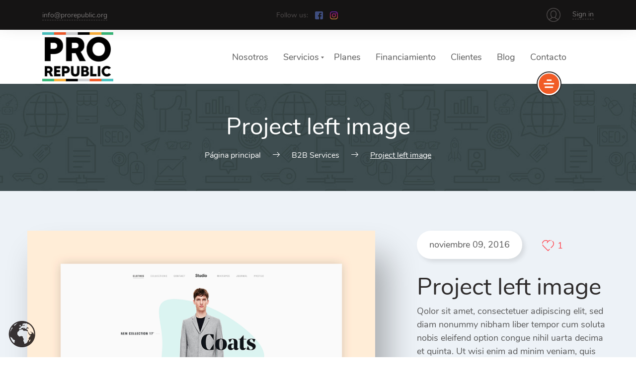

--- FILE ---
content_type: text/html; charset=UTF-8
request_url: https://prorepublic.org/project/project-left-image/
body_size: 21820
content:
    <!DOCTYPE html>
<html lang="es">
    <head>
        <meta charset="UTF-8">
        <meta name="viewport" content="width=device-width, initial-scale=1">
        <link rel="profile" href="http://gmpg.org/xfn/11">
        <link rel="pingback" href="https://prorepublic.org/xmlrpc.php">
		<title>Project left image &#8211; PRO REPUBLIC</title>
<meta name='robots' content='max-image-preview:large' />
<link rel='dns-prefetch' href='//use.fontawesome.com' />
<link rel="alternate" type="application/rss+xml" title="PRO REPUBLIC &raquo; Feed" href="https://prorepublic.org/feed/" />
<link rel="alternate" type="application/rss+xml" title="PRO REPUBLIC &raquo; Feed de los comentarios" href="https://prorepublic.org/comments/feed/" />
<link rel="alternate" title="oEmbed (JSON)" type="application/json+oembed" href="https://prorepublic.org/wp-json/oembed/1.0/embed?url=https%3A%2F%2Fprorepublic.org%2Fproject%2Fproject-left-image%2F" />
<link rel="alternate" title="oEmbed (XML)" type="text/xml+oembed" href="https://prorepublic.org/wp-json/oembed/1.0/embed?url=https%3A%2F%2Fprorepublic.org%2Fproject%2Fproject-left-image%2F&#038;format=xml" />
<style id='wp-img-auto-sizes-contain-inline-css' type='text/css'>
img:is([sizes=auto i],[sizes^="auto," i]){contain-intrinsic-size:3000px 1500px}
/*# sourceURL=wp-img-auto-sizes-contain-inline-css */
</style>
<link rel='stylesheet' id='formidable-css' href='https://prorepublic.org/wp-content/plugins/formidable/css/formidableforms.css?ver=121053' type='text/css' media='all' />
<style id='wp-emoji-styles-inline-css' type='text/css'>

	img.wp-smiley, img.emoji {
		display: inline !important;
		border: none !important;
		box-shadow: none !important;
		height: 1em !important;
		width: 1em !important;
		margin: 0 0.07em !important;
		vertical-align: -0.1em !important;
		background: none !important;
		padding: 0 !important;
	}
/*# sourceURL=wp-emoji-styles-inline-css */
</style>
<link rel='stylesheet' id='wp-block-library-css' href='https://prorepublic.org/wp-includes/css/dist/block-library/style.min.css?ver=6.9' type='text/css' media='all' />
<style id='classic-theme-styles-inline-css' type='text/css'>
/*! This file is auto-generated */
.wp-block-button__link{color:#fff;background-color:#32373c;border-radius:9999px;box-shadow:none;text-decoration:none;padding:calc(.667em + 2px) calc(1.333em + 2px);font-size:1.125em}.wp-block-file__button{background:#32373c;color:#fff;text-decoration:none}
/*# sourceURL=/wp-includes/css/classic-themes.min.css */
</style>
<style id='font-awesome-svg-styles-default-inline-css' type='text/css'>
.svg-inline--fa {
  display: inline-block;
  height: 1em;
  overflow: visible;
  vertical-align: -.125em;
}
/*# sourceURL=font-awesome-svg-styles-default-inline-css */
</style>
<link rel='stylesheet' id='font-awesome-svg-styles-css' href='https://prorepublic.org/wp-content/uploads/font-awesome/v6.4.0/css/svg-with-js.css' type='text/css' media='all' />
<style id='font-awesome-svg-styles-inline-css' type='text/css'>
   .wp-block-font-awesome-icon svg::before,
   .wp-rich-text-font-awesome-icon svg::before {content: unset;}
/*# sourceURL=font-awesome-svg-styles-inline-css */
</style>
<style id='global-styles-inline-css' type='text/css'>
:root{--wp--preset--aspect-ratio--square: 1;--wp--preset--aspect-ratio--4-3: 4/3;--wp--preset--aspect-ratio--3-4: 3/4;--wp--preset--aspect-ratio--3-2: 3/2;--wp--preset--aspect-ratio--2-3: 2/3;--wp--preset--aspect-ratio--16-9: 16/9;--wp--preset--aspect-ratio--9-16: 9/16;--wp--preset--color--black: #000000;--wp--preset--color--cyan-bluish-gray: #abb8c3;--wp--preset--color--white: #ffffff;--wp--preset--color--pale-pink: #f78da7;--wp--preset--color--vivid-red: #cf2e2e;--wp--preset--color--luminous-vivid-orange: #ff6900;--wp--preset--color--luminous-vivid-amber: #fcb900;--wp--preset--color--light-green-cyan: #7bdcb5;--wp--preset--color--vivid-green-cyan: #00d084;--wp--preset--color--pale-cyan-blue: #8ed1fc;--wp--preset--color--vivid-cyan-blue: #0693e3;--wp--preset--color--vivid-purple: #9b51e0;--wp--preset--gradient--vivid-cyan-blue-to-vivid-purple: linear-gradient(135deg,rgb(6,147,227) 0%,rgb(155,81,224) 100%);--wp--preset--gradient--light-green-cyan-to-vivid-green-cyan: linear-gradient(135deg,rgb(122,220,180) 0%,rgb(0,208,130) 100%);--wp--preset--gradient--luminous-vivid-amber-to-luminous-vivid-orange: linear-gradient(135deg,rgb(252,185,0) 0%,rgb(255,105,0) 100%);--wp--preset--gradient--luminous-vivid-orange-to-vivid-red: linear-gradient(135deg,rgb(255,105,0) 0%,rgb(207,46,46) 100%);--wp--preset--gradient--very-light-gray-to-cyan-bluish-gray: linear-gradient(135deg,rgb(238,238,238) 0%,rgb(169,184,195) 100%);--wp--preset--gradient--cool-to-warm-spectrum: linear-gradient(135deg,rgb(74,234,220) 0%,rgb(151,120,209) 20%,rgb(207,42,186) 40%,rgb(238,44,130) 60%,rgb(251,105,98) 80%,rgb(254,248,76) 100%);--wp--preset--gradient--blush-light-purple: linear-gradient(135deg,rgb(255,206,236) 0%,rgb(152,150,240) 100%);--wp--preset--gradient--blush-bordeaux: linear-gradient(135deg,rgb(254,205,165) 0%,rgb(254,45,45) 50%,rgb(107,0,62) 100%);--wp--preset--gradient--luminous-dusk: linear-gradient(135deg,rgb(255,203,112) 0%,rgb(199,81,192) 50%,rgb(65,88,208) 100%);--wp--preset--gradient--pale-ocean: linear-gradient(135deg,rgb(255,245,203) 0%,rgb(182,227,212) 50%,rgb(51,167,181) 100%);--wp--preset--gradient--electric-grass: linear-gradient(135deg,rgb(202,248,128) 0%,rgb(113,206,126) 100%);--wp--preset--gradient--midnight: linear-gradient(135deg,rgb(2,3,129) 0%,rgb(40,116,252) 100%);--wp--preset--font-size--small: 13px;--wp--preset--font-size--medium: 20px;--wp--preset--font-size--large: 36px;--wp--preset--font-size--x-large: 42px;--wp--preset--spacing--20: 0.44rem;--wp--preset--spacing--30: 0.67rem;--wp--preset--spacing--40: 1rem;--wp--preset--spacing--50: 1.5rem;--wp--preset--spacing--60: 2.25rem;--wp--preset--spacing--70: 3.38rem;--wp--preset--spacing--80: 5.06rem;--wp--preset--shadow--natural: 6px 6px 9px rgba(0, 0, 0, 0.2);--wp--preset--shadow--deep: 12px 12px 50px rgba(0, 0, 0, 0.4);--wp--preset--shadow--sharp: 6px 6px 0px rgba(0, 0, 0, 0.2);--wp--preset--shadow--outlined: 6px 6px 0px -3px rgb(255, 255, 255), 6px 6px rgb(0, 0, 0);--wp--preset--shadow--crisp: 6px 6px 0px rgb(0, 0, 0);}:where(.is-layout-flex){gap: 0.5em;}:where(.is-layout-grid){gap: 0.5em;}body .is-layout-flex{display: flex;}.is-layout-flex{flex-wrap: wrap;align-items: center;}.is-layout-flex > :is(*, div){margin: 0;}body .is-layout-grid{display: grid;}.is-layout-grid > :is(*, div){margin: 0;}:where(.wp-block-columns.is-layout-flex){gap: 2em;}:where(.wp-block-columns.is-layout-grid){gap: 2em;}:where(.wp-block-post-template.is-layout-flex){gap: 1.25em;}:where(.wp-block-post-template.is-layout-grid){gap: 1.25em;}.has-black-color{color: var(--wp--preset--color--black) !important;}.has-cyan-bluish-gray-color{color: var(--wp--preset--color--cyan-bluish-gray) !important;}.has-white-color{color: var(--wp--preset--color--white) !important;}.has-pale-pink-color{color: var(--wp--preset--color--pale-pink) !important;}.has-vivid-red-color{color: var(--wp--preset--color--vivid-red) !important;}.has-luminous-vivid-orange-color{color: var(--wp--preset--color--luminous-vivid-orange) !important;}.has-luminous-vivid-amber-color{color: var(--wp--preset--color--luminous-vivid-amber) !important;}.has-light-green-cyan-color{color: var(--wp--preset--color--light-green-cyan) !important;}.has-vivid-green-cyan-color{color: var(--wp--preset--color--vivid-green-cyan) !important;}.has-pale-cyan-blue-color{color: var(--wp--preset--color--pale-cyan-blue) !important;}.has-vivid-cyan-blue-color{color: var(--wp--preset--color--vivid-cyan-blue) !important;}.has-vivid-purple-color{color: var(--wp--preset--color--vivid-purple) !important;}.has-black-background-color{background-color: var(--wp--preset--color--black) !important;}.has-cyan-bluish-gray-background-color{background-color: var(--wp--preset--color--cyan-bluish-gray) !important;}.has-white-background-color{background-color: var(--wp--preset--color--white) !important;}.has-pale-pink-background-color{background-color: var(--wp--preset--color--pale-pink) !important;}.has-vivid-red-background-color{background-color: var(--wp--preset--color--vivid-red) !important;}.has-luminous-vivid-orange-background-color{background-color: var(--wp--preset--color--luminous-vivid-orange) !important;}.has-luminous-vivid-amber-background-color{background-color: var(--wp--preset--color--luminous-vivid-amber) !important;}.has-light-green-cyan-background-color{background-color: var(--wp--preset--color--light-green-cyan) !important;}.has-vivid-green-cyan-background-color{background-color: var(--wp--preset--color--vivid-green-cyan) !important;}.has-pale-cyan-blue-background-color{background-color: var(--wp--preset--color--pale-cyan-blue) !important;}.has-vivid-cyan-blue-background-color{background-color: var(--wp--preset--color--vivid-cyan-blue) !important;}.has-vivid-purple-background-color{background-color: var(--wp--preset--color--vivid-purple) !important;}.has-black-border-color{border-color: var(--wp--preset--color--black) !important;}.has-cyan-bluish-gray-border-color{border-color: var(--wp--preset--color--cyan-bluish-gray) !important;}.has-white-border-color{border-color: var(--wp--preset--color--white) !important;}.has-pale-pink-border-color{border-color: var(--wp--preset--color--pale-pink) !important;}.has-vivid-red-border-color{border-color: var(--wp--preset--color--vivid-red) !important;}.has-luminous-vivid-orange-border-color{border-color: var(--wp--preset--color--luminous-vivid-orange) !important;}.has-luminous-vivid-amber-border-color{border-color: var(--wp--preset--color--luminous-vivid-amber) !important;}.has-light-green-cyan-border-color{border-color: var(--wp--preset--color--light-green-cyan) !important;}.has-vivid-green-cyan-border-color{border-color: var(--wp--preset--color--vivid-green-cyan) !important;}.has-pale-cyan-blue-border-color{border-color: var(--wp--preset--color--pale-cyan-blue) !important;}.has-vivid-cyan-blue-border-color{border-color: var(--wp--preset--color--vivid-cyan-blue) !important;}.has-vivid-purple-border-color{border-color: var(--wp--preset--color--vivid-purple) !important;}.has-vivid-cyan-blue-to-vivid-purple-gradient-background{background: var(--wp--preset--gradient--vivid-cyan-blue-to-vivid-purple) !important;}.has-light-green-cyan-to-vivid-green-cyan-gradient-background{background: var(--wp--preset--gradient--light-green-cyan-to-vivid-green-cyan) !important;}.has-luminous-vivid-amber-to-luminous-vivid-orange-gradient-background{background: var(--wp--preset--gradient--luminous-vivid-amber-to-luminous-vivid-orange) !important;}.has-luminous-vivid-orange-to-vivid-red-gradient-background{background: var(--wp--preset--gradient--luminous-vivid-orange-to-vivid-red) !important;}.has-very-light-gray-to-cyan-bluish-gray-gradient-background{background: var(--wp--preset--gradient--very-light-gray-to-cyan-bluish-gray) !important;}.has-cool-to-warm-spectrum-gradient-background{background: var(--wp--preset--gradient--cool-to-warm-spectrum) !important;}.has-blush-light-purple-gradient-background{background: var(--wp--preset--gradient--blush-light-purple) !important;}.has-blush-bordeaux-gradient-background{background: var(--wp--preset--gradient--blush-bordeaux) !important;}.has-luminous-dusk-gradient-background{background: var(--wp--preset--gradient--luminous-dusk) !important;}.has-pale-ocean-gradient-background{background: var(--wp--preset--gradient--pale-ocean) !important;}.has-electric-grass-gradient-background{background: var(--wp--preset--gradient--electric-grass) !important;}.has-midnight-gradient-background{background: var(--wp--preset--gradient--midnight) !important;}.has-small-font-size{font-size: var(--wp--preset--font-size--small) !important;}.has-medium-font-size{font-size: var(--wp--preset--font-size--medium) !important;}.has-large-font-size{font-size: var(--wp--preset--font-size--large) !important;}.has-x-large-font-size{font-size: var(--wp--preset--font-size--x-large) !important;}
:where(.wp-block-post-template.is-layout-flex){gap: 1.25em;}:where(.wp-block-post-template.is-layout-grid){gap: 1.25em;}
:where(.wp-block-term-template.is-layout-flex){gap: 1.25em;}:where(.wp-block-term-template.is-layout-grid){gap: 1.25em;}
:where(.wp-block-columns.is-layout-flex){gap: 2em;}:where(.wp-block-columns.is-layout-grid){gap: 2em;}
:root :where(.wp-block-pullquote){font-size: 1.5em;line-height: 1.6;}
/*# sourceURL=global-styles-inline-css */
</style>
<link rel='stylesheet' id='pk-front-css' href='https://prorepublic.org/wp-content/plugins/portfolio-kit/assets/css/front.css?ver=1.0.0' type='text/css' media='all' />
<style id='pk-front-inline-css' type='text/css'>
.pk-single-cont{padding-top: 10px;padding-bottom: 10px;background-color: #ffffff;}.pk-pagination{ background-color: #ffffff; }
/*# sourceURL=pk-front-inline-css */
</style>
<link rel='stylesheet' id='swiper-css' href='https://prorepublic.org/wp-content/plugins/elementor/assets/lib/swiper/v8/css/swiper.min.css?ver=8.4.5' type='text/css' media='all' />
<link rel='stylesheet' id='woocommerce-smallscreen-css' href='https://prorepublic.org/wp-content/plugins/woocommerce/assets/css/woocommerce-smallscreen.css?ver=10.4.3' type='text/css' media='only screen and (max-width: 768px)' />
<link rel='stylesheet' id='woocommerce-general-css' href='https://prorepublic.org/wp-content/plugins/woocommerce/assets/css/woocommerce.css?ver=10.4.3' type='text/css' media='all' />
<style id='woocommerce-inline-inline-css' type='text/css'>
.woocommerce form .form-row .required { visibility: visible; }
/*# sourceURL=woocommerce-inline-inline-css */
</style>
<link rel='stylesheet' id='font-awesome-css' href='https://prorepublic.org/wp-content/plugins/elementor/assets/lib/font-awesome/css/font-awesome.min.css?ver=4.7.0' type='text/css' media='all' />
<link rel='stylesheet' id='font-awesome-official-css' href='https://use.fontawesome.com/releases/v6.4.0/css/all.css' type='text/css' media='all' integrity="sha384-iw3OoTErCYJJB9mCa8LNS2hbsQ7M3C0EpIsO/H5+EGAkPGc6rk+V8i04oW/K5xq0" crossorigin="anonymous" />
<link rel='stylesheet' id='seosight-grid-css' href='https://prorepublic.org/wp-content/themes/seosight/css/grid.css?ver=5.10' type='text/css' media='all' />
<link rel='stylesheet' id='seosight-theme-plugins-css' href='https://prorepublic.org/wp-content/themes/seosight/css/theme-plugins.css?ver=5.10' type='text/css' media='all' />
<link rel='stylesheet' id='seosight-theme-style-css' href='https://prorepublic.org/wp-content/themes/seosight/css/theme-styles.css?ver=5.10' type='text/css' media='all' />
<style id='seosight-theme-style-inline-css' type='text/css'>
header .navigation-menu li a{font-weight:400;font-style:normal;} logo, .logo{} body, .body{font-weight:400;font-style:normal;} h1, .h1{font-weight:400;font-style:normal;} h2, .h2{font-weight:400;font-style:normal;} h3, .h3{font-weight:400;font-style:normal;} h4, .h4{font-weight:400;font-style:normal;} h5, .h5{font-weight:400;font-style:normal;} h6, .h6{font-weight:400;font-style:normal;} 
/*# sourceURL=seosight-theme-style-inline-css */
</style>
<link rel='stylesheet' id='seosight-navigation-css' href='https://prorepublic.org/wp-content/themes/seosight/css/navigation.css?ver=5.10' type='text/css' media='all' />
<link rel='stylesheet' id='seosight-theme-blocks-css' href='https://prorepublic.org/wp-content/themes/seosight/css/blocks.css?ver=5.10' type='text/css' media='all' />
<style id='seosight-theme-blocks-inline-css' type='text/css'>
.elementor-section:not(.elementor-inner-section) , .kc_row:not(.kc_row_inner) , .medium-padding120 {padding: 80px 0 80px;}#subscribe-section{background-image: url("https://prorepublic.org/wp-content/themes/seosight/images/bg-9.png");;} #stunning-header{background-color:#3e4d50;}
/*# sourceURL=seosight-theme-blocks-inline-css */
</style>
<link rel='stylesheet' id='seosight-icons-css' href='https://prorepublic.org/wp-content/themes/seosight/css/crumina-icons.css?ver=5.10' type='text/css' media='all' />
<link rel='stylesheet' id='elementor-icons-seotheme-css' href='https://prorepublic.org/wp-content/plugins/elementor-seosight/assets/css/seotheme.css?ver=1' type='text/css' media='all' />
<link rel='stylesheet' id='seosight-theme-font-css' href='https://prorepublic.org/wp-content/themes/seosight/fonts/Nunito/stylesheet.css?ver=5.10' type='text/css' media='all' />
<link rel='stylesheet' id='woocommerce-customization-css' href='https://prorepublic.org/wp-content/themes/seosight/css/woocommerce.css?ver=5.10' type='text/css' media='all' />
<link rel='stylesheet' id='child-style-css' href='https://prorepublic.org/wp-content/themes/seosight-child/style.css?ver=6.9' type='text/css' media='all' />
<link rel='stylesheet' id='font-awesome-official-v4shim-css' href='https://use.fontawesome.com/releases/v6.4.0/css/v4-shims.css' type='text/css' media='all' integrity="sha384-TjXU13dTMPo+5ZlOUI1IGXvpmajjoetPqbUJqTx+uZ1bGwylKHNEItuVe/mg/H6l" crossorigin="anonymous" />
<script type="text/javascript" src="https://prorepublic.org/wp-includes/js/jquery/jquery.min.js?ver=3.7.1" id="jquery-core-js"></script>
<script type="text/javascript" src="https://prorepublic.org/wp-includes/js/jquery/jquery-migrate.min.js?ver=3.4.1" id="jquery-migrate-js"></script>
<script type="text/javascript" src="https://prorepublic.org/wp-content/plugins/portfolio-kit/assets/js/sharer.min.js?ver=1" id="pk-sharer-js"></script>
<script type="text/javascript" src="https://prorepublic.org/wp-includes/js/imagesloaded.min.js?ver=5.0.0" id="imagesloaded-js"></script>
<script type="text/javascript" id="pk-front-js-extra">
/* <![CDATA[ */
var pk_vars = {"ajax_url":"https://prorepublic.org/wp-admin/admin-ajax.php","req":"https://prorepublic.org/project/project-left-image","home_url":"https://prorepublic.org"};
//# sourceURL=pk-front-js-extra
/* ]]> */
</script>
<script type="text/javascript" src="https://prorepublic.org/wp-content/plugins/portfolio-kit/assets/js/front.js?ver=1" id="pk-front-js"></script>
<script type="text/javascript" src="https://prorepublic.org/wp-content/plugins/woocommerce/assets/js/jquery-blockui/jquery.blockUI.min.js?ver=2.7.0-wc.10.4.3" id="wc-jquery-blockui-js" defer="defer" data-wp-strategy="defer"></script>
<script type="text/javascript" id="wc-add-to-cart-js-extra">
/* <![CDATA[ */
var wc_add_to_cart_params = {"ajax_url":"/wp-admin/admin-ajax.php","wc_ajax_url":"/?wc-ajax=%%endpoint%%","i18n_view_cart":"Ver carrito","cart_url":"https://prorepublic.org","is_cart":"","cart_redirect_after_add":"no"};
//# sourceURL=wc-add-to-cart-js-extra
/* ]]> */
</script>
<script type="text/javascript" src="https://prorepublic.org/wp-content/plugins/woocommerce/assets/js/frontend/add-to-cart.min.js?ver=10.4.3" id="wc-add-to-cart-js" defer="defer" data-wp-strategy="defer"></script>
<script type="text/javascript" src="https://prorepublic.org/wp-content/plugins/woocommerce/assets/js/js-cookie/js.cookie.min.js?ver=2.1.4-wc.10.4.3" id="wc-js-cookie-js" defer="defer" data-wp-strategy="defer"></script>
<script type="text/javascript" id="woocommerce-js-extra">
/* <![CDATA[ */
var woocommerce_params = {"ajax_url":"/wp-admin/admin-ajax.php","wc_ajax_url":"/?wc-ajax=%%endpoint%%","i18n_password_show":"Mostrar contrase\u00f1a","i18n_password_hide":"Ocultar contrase\u00f1a"};
//# sourceURL=woocommerce-js-extra
/* ]]> */
</script>
<script type="text/javascript" src="https://prorepublic.org/wp-content/plugins/woocommerce/assets/js/frontend/woocommerce.min.js?ver=10.4.3" id="woocommerce-js" defer="defer" data-wp-strategy="defer"></script>
<link rel="https://api.w.org/" href="https://prorepublic.org/wp-json/" /><link rel="alternate" title="JSON" type="application/json" href="https://prorepublic.org/wp-json/wp/v2/portfolio-kit/102" /><link rel="EditURI" type="application/rsd+xml" title="RSD" href="https://prorepublic.org/xmlrpc.php?rsd" />
<meta name="generator" content="WordPress 6.9" />
<meta name="generator" content="WooCommerce 10.4.3" />
<link rel="canonical" href="https://prorepublic.org/project/project-left-image/" />
<link rel='shortlink' href='https://prorepublic.org/?p=102' />
<script>document.documentElement.className += " js";</script>
	<noscript><style>.woocommerce-product-gallery{ opacity: 1 !important; }</style></noscript>
	<meta name="generator" content="Elementor 3.34.2; features: additional_custom_breakpoints; settings: css_print_method-external, google_font-enabled, font_display-auto">
			<style>
				.e-con.e-parent:nth-of-type(n+4):not(.e-lazyloaded):not(.e-no-lazyload),
				.e-con.e-parent:nth-of-type(n+4):not(.e-lazyloaded):not(.e-no-lazyload) * {
					background-image: none !important;
				}
				@media screen and (max-height: 1024px) {
					.e-con.e-parent:nth-of-type(n+3):not(.e-lazyloaded):not(.e-no-lazyload),
					.e-con.e-parent:nth-of-type(n+3):not(.e-lazyloaded):not(.e-no-lazyload) * {
						background-image: none !important;
					}
				}
				@media screen and (max-height: 640px) {
					.e-con.e-parent:nth-of-type(n+2):not(.e-lazyloaded):not(.e-no-lazyload),
					.e-con.e-parent:nth-of-type(n+2):not(.e-lazyloaded):not(.e-no-lazyload) * {
						background-image: none !important;
					}
				}
			</style>
				<style type="text/css" id="custom-background-css">
		body { background-color: #fff; }
		body .content-wrapper { background-color: #fff; }
	</style>
	<script>document.addEventListener("DOMContentLoaded", function() {
        if (window.location.pathname !== "/" && window.location.pathname !== "/index.php") {
        return; // Salir si no estamos en el home
    }
    // 1. Configuración del contenido y enlaces
    const popupConfig = {
        title: "👋 ¡Hola! Bienvenido(a) a Pro Republic.",
        subtitle: "Somos un estudio creativo especializado en branding, diseño web, marketing digital y asesoría estratégica.",
        question: "¿En qué área te gustaría recibir ayuda hoy?",
        links: [
            { text: "🎨 Identidad Visual", url: "https://prorepublic.org/identidad-visual/" },
            { text: "💻 Sitio Web", url: "https://prorepublic.org/website/" },
            { text: "🚀 Redes y Marketing", url: "https://prorepublic.org/marketing-2/" },
            { text: "📈 Asesoría Empresarial", url: "https://prorepublic.org/asesoria-empresarial/" }
        ],
        ctaText: "Cuéntanos brevemente sobre tu proyecto — te orientaremos paso a paso.",
        ctaUrl: "https://prorepublic.org/planes/"
    };

    // 2. Inyectar estilos CSS (Diseño moderno)
    const style = document.createElement('style');
    style.innerHTML = `
        #pr-popup-overlay {
            position: fixed;
            top: 0; left: 0;
            width: 100%; height: 100%;
            background: rgba(0, 0, 0, 0.5);
            backdrop-filter: blur(4px);
            z-index: 999999; /* Z-index alto para asegurar que quede arriba de todo */
            display: flex;
            justify-content: center;
            align-items: center;
            opacity: 0;
            visibility: hidden;
            transition: all 0.3s ease;
            font-family: 'Segoe UI', system-ui, -apple-system, sans-serif;
        }
        #pr-popup-overlay.show {
            opacity: 1;
            visibility: visible;
        }
        #pr-popup-box {
            background: #ffffff;
            width: 90%;
            max-width: 500px;
            padding: 30px;
            border-radius: 12px;
            box-shadow: 0 20px 25px -5px rgba(0, 0, 0, 0.1), 0 10px 10px -5px rgba(0, 0, 0, 0.04);
            position: relative;
            transform: translateY(20px);
            transition: transform 0.3s ease;
            text-align: center;
        }
        #pr-popup-overlay.show #pr-popup-box {
            transform: translateY(0);
        }
        #pr-close-btn {
            position: absolute;
            top: 15px;
            right: 15px;
            background: none;
            border: none;
            font-size: 24px;
            cursor: pointer;
            color: #888;
            line-height: 1;
            padding: 5px;
        }
        #pr-close-btn:hover { color: #333; }
        .pr-title { font-size: 22px; margin-bottom: 10px; color: #111; font-weight: 700; line-height: 1.2; }
        .pr-desc { font-size: 14px; color: #555; margin-bottom: 20px; line-height: 1.5; }
        .pr-question { font-weight: 600; color: #333; margin-bottom: 15px; display: block; }
        .pr-links-container { display: grid; gap: 10px; margin-bottom: 20px; }
        .pr-link-btn {
            display: block;
            padding: 12px;
            background: #f3f4f6;
            color: #333;
            text-decoration: none;
            border-radius: 8px;
            font-weight: 500;
            transition: background 0.2s, transform 0.1s;
            border: 1px solid #e5e7eb;
        }
        .pr-link-btn:hover {
            background: #e5e7eb;
            transform: translateY(-2px);
            border-color: #d1d5db;
        }
        .pr-cta-text { font-size: 13px; color: #666; margin-top: 15px; border-top: 1px solid #eee; padding-top: 15px; }
        .pr-cta-link { color: #2563eb; font-weight: 600; text-decoration: none; }
        .pr-cta-link:hover { text-decoration: underline; }
    `;
    
    // Verificación de seguridad antes de inyectar estilos
    if (document.head) {
        document.head.appendChild(style);
    }

    // 3. Crear estructura HTML
    const overlay = document.createElement('div');
    overlay.id = 'pr-popup-overlay';
    
    let linksHtml = popupConfig.links.map(link => 
        `<a href="${link.url}" class="pr-link-btn">${link.text}</a>`
    ).join('');

    overlay.innerHTML = `
        <div id="pr-popup-box">
            <button id="pr-close-btn" aria-label="Cerrar">&times;</button>
            <div class="pr-title">${popupConfig.title}</div>
            <p class="pr-desc">${popupConfig.subtitle}</p>
            <span class="pr-question">${popupConfig.question}</span>
            <div class="pr-links-container">${linksHtml}</div>
            <p class="pr-cta-text">
                <a href="${popupConfig.ctaUrl}" class="pr-cta-link">${popupConfig.ctaText}</a>
            </p>
        </div>
    `;

    // INYECCIÓN SEGURA EN EL BODY
    document.body.appendChild(overlay);

    // 4. Lógica para mostrar/cerrar
    const closeBtn = document.getElementById('pr-close-btn');

    const closePopup = () => {
        overlay.classList.remove('show');
    };

    closeBtn.addEventListener('click', closePopup);

    overlay.addEventListener('click', (e) => {
        if (e.target === overlay) closePopup();
    });

    setTimeout(() => {
        overlay.classList.add('show');
    }, 2000); 

});</script><script>jQuery( document ).ready(function() {
	jQuery(".page-id-3496 .frm_repeat_sec:not(.frm-fade-in) input").attr('readonly', true);
	
	
	jQuery(".page-id-3496 .frm_repeat_sec:not(.frm-fade-in) textarea").attr('readonly', true);
	
	
	jQuery(".page-id-3496 .frm_remove_form_row").css( "display", "none" );
	jQuery(".page-id-3496 #frm_field_325_container,  .pro-usser-role").css( "display", "none" );
	
	jQuery(document).on('mouseover click scroll', '.page-id-3496', function(){
 		jQuery(".pro-usser-role").css( "display", "none" );
});
	
	jQuery(".page-id-3496 .frm_repeat_sec").each(function(){
		let user_role = jQuery(this).find(".pro-usser-role input").val();
		if(user_role=="administrator"){
		   		jQuery(this).css({"background-color":"#edf2f6","padding":"30px"});
				jQuery(this).prepend("<h4>Respuesta PRO Republic</h4>")
		   }
	});
	
	
	jQuery('.page-id-3501 .frm_repeat_buttons ').css('display','none'); 
	
	jQuery('.page-id-3501 .frm_submit').css('display','none'); 
	jQuery( ".page-id-3501 .frm_switch_block" ).click(function() {
	if(jQuery('.page-id-3501 #frm_field_319_container').css('display') != 'none')
		{
			jQuery('.page-id-3501 .frm_submit').css('display','none'); 
		}else{
			jQuery('.page-id-3501 .frm_submit').css('display','block'); 
		}
		
	});
	
	if(jQuery('#custId').val()=='3487'){
		jQuery('.pro-payment-link').css({'background-color':'#cf2e2e','border-color':'#cf2e2e','cursor':'default'});
		jQuery('.pro-payment-link').attr('href','#');
		jQuery('.pro-payment-link').text('Por pagar');
		jQuery('.pro-cancel-payment-link').css('display','none'); 
		jQuery('.pro-services').text('Servicios brindados a usuarios'); 
		
	}
	
	document.addEventListener("DOMContentLoaded", updateRepeatCountFields );
jQuery(document).on('frmAfterAddRow', updateRepeatCountFields );
jQuery(document).on('frmAfterRemoveRow', updateRepeatCountFields );

function updateRepeatCountFields(){
var countFields = document.querySelectorAll( '.frm_field_201_container input');
    for ( var i = 0, len=countFields.length; i<len; i++ ) {
        countFields[i].value = i+1;
    }
}
	
	jQuery(".woocommerce-MyAccount-navigation ul").append(jQuery(".woocommerce-MyAccount-navigation-link--customer-logout"));
	
	
});</script><style class="wpcode-css-snippet">.pro-create-account-link:hover{
	color: #4cc2c0 !important;
} 

.woocommerce-MyAccount-navigation ul li{
	float:left;
	
	margin-right:30px;
}

.woocommerce-MyAccount-navigation, .woocommerce-MyAccount-content{
	width:100%
}

.woocommerce-MyAccount-content{
	margin-top:40px;
}

.pro-id-cuota{
	display:none;
}</style><script>jQuery( document ).ready(function() {
jQuery(".pro-pdf-button").html('<i class="fas fa-file-pdf"></i>PDF');
	
if (jQuery(".frm_logout_link").text() === "Salir"	){
	jQuery(".pro-login-form-clientes").css("display","none");
}else{
	jQuery(".pro-myaccount-link-clientes").css("display","none");
}

	let selected_val = jQuery("#field_4ok20").find('option:selected').text();
	jQuery('#field_291xm option:contains("'+selected_val+'")').prop('selected', true);
	
jQuery("#field_4ok20").change(function() {	
	
	let selected_val = jQuery("#field_4ok20").find('option:selected').text();
	jQuery('#field_291xm option:contains("'+selected_val+'")').prop('selected', true);
	
	
});
	
});</script><link rel="icon" href="https://prorepublic.org/wp-content/uploads/2023/04/ProRepublic-Colors-Logo-Simbolo-e1680807646475-100x100.png" sizes="32x32" />
<link rel="icon" href="https://prorepublic.org/wp-content/uploads/2023/04/ProRepublic-Colors-Logo-Simbolo-e1680807646475-230x230.png" sizes="192x192" />
<link rel="apple-touch-icon" href="https://prorepublic.org/wp-content/uploads/2023/04/ProRepublic-Colors-Logo-Simbolo-e1680807646475-230x230.png" />
<meta name="msapplication-TileImage" content="https://prorepublic.org/wp-content/uploads/2023/04/ProRepublic-Colors-Logo-Simbolo-e1680807646475-380x380.png" />
		<style type="text/css" id="wp-custom-css">
			.nav-add li.cart {display: none;}

.pro-quiq-question-question input{
	border-radius:50px 0px 0px 50px !important;
}

.pro-quiq-question-email input{
	border-radius: 0px 50px 50px 0px !important;
}


.info-box-title{
  text-transform: lowercase !important;
}

.info-box-title:first-letter{
  text-transform: capitalize !important;
}

.frm_forms.with_frm_style {
    --border-color-active: #000000 !important; /* Color más oscuro para el checkbox */
}		</style>
						<style type="text/css" id="c4wp-checkout-css">
					.woocommerce-checkout .c4wp_captcha_field {
						margin-bottom: 10px;
						margin-top: 15px;
						position: relative;
						display: inline-block;
					}
				</style>
								<style type="text/css" id="c4wp-v3-lp-form-css">
					.login #login, .login #lostpasswordform {
						min-width: 350px !important;
					}
					.wpforms-field-c4wp iframe {
						width: 100% !important;
					}
				</style>
							<style type="text/css" id="c4wp-v3-lp-form-css">
				.login #login, .login #lostpasswordform {
					min-width: 350px !important;
				}
				.wpforms-field-c4wp iframe {
					width: 100% !important;
				}
			</style>
			    </head>
<body class="wp-singular portfolio-kit-template-default single single-portfolio-kit postid-102 wp-theme-seosight wp-child-theme-seosight-child theme-seosight woocommerce-no-js footer-widgets singular crumina-grid elementor-default elementor-kit-1929">
    
    <a class="skip-link screen-reader-text" href="#primary">Skip to content</a>
    <!-- Header -->

    <header class="header navigation navigation-justified header-top-bar sticky-top header-sticky-desktop sticky-top header-sticky-mobile" id="site-header">
		    <div class="top-bar top-bar-dark">
        <div class="container">
			<div class="top-bar-content-wrapper">
								<div class="top-bar-contact">
																<div class="contact-item">
							<a href="mailto:info@prorepublic.org">info@prorepublic.org</a>
						</div>

					
				</div>

									<div class="follow_us">
						<span>Follow us:</span>
						<div class="socials">
															<a href="https://www.facebook.com/profile.php?id=100093297499517" target="_blank" class="social__item" rel="nofollow">
									<img src="https://prorepublic.org/wp-content/themes/seosight/svg/socials/facebook.svg" alt="Facebook">
								</a>
															<a href="https://www.instagram.com/prorepublic.inc/" target="_blank" class="social__item" rel="nofollow">
									<img src="https://prorepublic.org/wp-content/themes/seosight/svg/socials/instagram.svg" alt="Instagram">
								</a>
													</div>
					</div>
				
									<div class="login-block">
													<img src="https://prorepublic.org/wp-content/themes/seosight/img/signin_dark.png" class="sign-in">
							<a href="https://prorepublic.org/wp-login.php">Sign in</a>
											</div>
								<i class="top-bar-close">
					<span></span>
					<span></span>
				</i>
			</div>
        </div>
    </div>        <div class="container">

            <div class="navigation-header">
                <div class="navigation-logo">
                    <div class="logo">
						<a href="https://prorepublic.org" class="full-block-link" rel="home"></a><img src="https://prorepublic.org/wp-content/uploads/2025/11/Web_Black-e1762802217640.png" alt="PRO REPUBLIC" width="143" height="99" style="width:143px; height:99px;&quot;" />                    </div>
                </div>
				<div id="top-bar-js" class="top-bar-link"><svg viewBox="0 0 330 330">
  <path d="M165 0C74.019 0 0 74.02 0 165.001 0 255.982 74.019 330 165 330s165-74.018 165-164.999S255.981 0 165 0zm0 300c-74.44 0-135-60.56-135-134.999S90.56 30 165 30s135 60.562 135 135.001C300 239.44 239.439 300 165 300z"/>
  <path d="M164.998 70c-11.026 0-19.996 8.976-19.996 20.009 0 11.023 8.97 19.991 19.996 19.991 11.026 0 19.996-8.968 19.996-19.991 0-11.033-8.97-20.009-19.996-20.009zM165 140c-8.284 0-15 6.716-15 15v90c0 8.284 6.716 15 15 15 8.284 0 15-6.716 15-15v-90c0-8.284-6.716-15-15-15z"/>
</svg></div>                <div class="navigation-button-toggler">
                    <i class="hamburger-icon"></i>
                </div>
            </div>

            <div class="navigation-body">
                <div class="navigation-body-header">
                    <div class="navigation-logo">
                        <div class="logo">
							<a href="https://prorepublic.org" class="full-block-link" rel="home"></a><img src="https://prorepublic.org/wp-content/uploads/2025/11/Web_Black-e1762802217640.png" alt="PRO REPUBLIC" width="143" height="99" style="width:143px; height:99px;&quot;" />                        </div>
                    </div>
                    <span class="navigation-body-close-button">&#10005;</span>
                </div>

                <div class="navigation-body-section navigation-additional-menu">
	                <ul id="primary-menu" class="navigation-menu"><li id="menu-item-2759" class="menu-item menu-item-type-post_type menu-item-object-page menu-item-2759 navigation-item"><a href="https://prorepublic.org/nosotros/" class="navigation-link" >Nosotros</a></li>
<li id="menu-item-2760" class="menu-item menu-item-type-custom menu-item-object-custom menu-item-has-children menu-item-2760 navigation-item"><a href="#" class="navigation-link" >Servicios</a>
<ul class="navigation-dropdown">
	<li id="menu-item-2762" class="menu-item menu-item-type-post_type menu-item-object-page menu-item-2762 navigation-dropdown-item"><a href="https://prorepublic.org/identidad-visual/" class="navigation-link" >Identidad Visual<i class="seoicon-right-arrow" ></i></a></li>
	<li id="menu-item-2763" class="menu-item menu-item-type-post_type menu-item-object-page menu-item-2763 navigation-dropdown-item"><a href="https://prorepublic.org/website/" class="navigation-link" >Website<i class="seoicon-right-arrow" ></i></a></li>
	<li id="menu-item-2761" class="menu-item menu-item-type-post_type menu-item-object-page menu-item-2761 navigation-dropdown-item"><a href="https://prorepublic.org/redes-sociales/" class="navigation-link" >Redes Sociales<i class="seoicon-right-arrow" ></i></a></li>
	<li id="menu-item-2764" class="menu-item menu-item-type-post_type menu-item-object-page menu-item-2764 navigation-dropdown-item"><a href="https://prorepublic.org/marketing-2/" class="navigation-link" >Marketing<i class="seoicon-right-arrow" ></i></a></li>
	<li id="menu-item-2765" class="menu-item menu-item-type-post_type menu-item-object-page menu-item-2765 navigation-dropdown-item"><a href="https://prorepublic.org/asesoria-empresarial/" class="navigation-link" >Asesoria empresarial<i class="seoicon-right-arrow" ></i></a></li>
</ul>
</li>
<li id="menu-item-2766" class="menu-item menu-item-type-post_type menu-item-object-page menu-item-2766 navigation-item"><a href="https://prorepublic.org/planes/" class="navigation-link" >Planes</a></li>
<li id="menu-item-3028" class="menu-item menu-item-type-post_type menu-item-object-page menu-item-3028 navigation-item"><a href="https://prorepublic.org/financiamiento/" class="navigation-link" >Financiamiento</a></li>
<li id="menu-item-2840" class="menu-item menu-item-type-post_type menu-item-object-page menu-item-2840 navigation-item"><a href="https://prorepublic.org/clientes/" class="navigation-link" >Clientes</a></li>
<li id="menu-item-2769" class="menu-item menu-item-type-post_type menu-item-object-page menu-item-2769 navigation-item"><a href="https://prorepublic.org/blog-grid/" class="navigation-link" >Blog</a></li>
<li id="menu-item-2770" class="menu-item menu-item-type-post_type menu-item-object-page menu-item-2770 navigation-item"><a href="https://prorepublic.org/contact/" class="navigation-link" >Contacto</a></li>
</ul>					            <ul class="nav-add">
                                    <li class="cart">
						<div class="cart-popup-link js-cart-animate" title="View your shopping cart"></div>
                        <div class="cart-contents">

    <a class="link-page-cart" href="https://prorepublic.org"
       title="View your shopping cart">
        <i class="seoicon-basket"></i>
        <span class="cart-count">0</span>
    </a>

			<div class="cart-popup-wrap">
			<div class="popup-cart">
				<h4 class="title-cart">No products in the cart!</h4>
				<p class="subtitle">Please make your choice.</p>
				<a class="btn btn-small btn--dark" href="https://prorepublic.org">
					<span class="text">View all catalog</span>
				</a>
			</div>
		</div>
	</div>                    </li>
                                
            </ul>

                            </div>

				                    <div class="user-menu open-overlay">
                        <a href="#" class="user-menu-content  js-open-aside">
							                                <span></span>
                                <span></span>
                                <span></span>
							                        </a>
                    </div>
				            </div>

        </div>
    </header>
	    <div class="top-bar top-bar-dark">
        <div class="container">
			<div class="top-bar-content-wrapper">
								<div class="top-bar-contact">
																<div class="contact-item">
							<a href="mailto:info@prorepublic.org">info@prorepublic.org</a>
						</div>

					
				</div>

									<div class="follow_us">
						<span>Follow us:</span>
						<div class="socials">
															<a href="https://www.facebook.com/profile.php?id=100093297499517" target="_blank" class="social__item" rel="nofollow">
									<img src="https://prorepublic.org/wp-content/themes/seosight/svg/socials/facebook.svg" alt="Facebook">
								</a>
															<a href="https://www.instagram.com/prorepublic.inc/" target="_blank" class="social__item" rel="nofollow">
									<img src="https://prorepublic.org/wp-content/themes/seosight/svg/socials/instagram.svg" alt="Instagram">
								</a>
													</div>
					</div>
				
									<div class="login-block">
													<img src="https://prorepublic.org/wp-content/themes/seosight/img/signin_dark.png" class="sign-in">
							<a href="https://prorepublic.org/wp-login.php">Sign in</a>
											</div>
								<i class="top-bar-close">
					<span></span>
					<span></span>
				</i>
			</div>
        </div>
    </div>
    <!-- ... End Header -->
	<!-- Right-menu -->

<div class="popup right-menu">

	<div class="theme-custom-scroll">
		<div class="right-menu-wrap">
			<div class="user-menu-close js-close-aside">
				<a href="#" class="user-menu-content  js-clode-aside">
					<span></span>
					<span></span>
				</a>
			</div>
							<div class="logo">
					<a href="https://prorepublic.org" class="full-block-link" rel="home"></a><img src="https://prorepublic.org/wp-content/uploads/2025/11/Web_Black-e1762802217640.png" alt="PRO REPUBLIC" width="143" height="99" style="width:143px; height:99px;&quot;" />				</div>
			
				<div class="text">
									</div>

		</div>
		<aside id="seosight_login-2" class="widget w-login"><h4 class="heading-title">Login</h4>	<form method="post" action="https://prorepublic.org/wp-login.php">
		<input class="email input-standard-grey" name="log" placeholder="Username or Email" type="text">
		<input class="password input-standard-grey" name="pwd" placeholder="Password" type="password">
		<div class="login-btn-wrap">
			<button class="btn btn-medium btn--dark btn-hover-shadow">
				<span class="text">Authorize</span>
				<span class="semicircle"></span>
			</button>
			<div class="remember-wrap">
				<div class="checkbox">
					<input name="rememberme" type="checkbox" id="rememberme" value="forever">
					<label for="rememberme">Remember Me</label>
				</div>
			</div>
		</div>
		<div class="helped">
			<a href="https://prorepublic.org/my-account/resetear-contrasena/">Lost your password?</a>
					</div>
		<input type="hidden" name="redirect_to" value="https://prorepublic.org">
	</form>
	</aside><aside id="seosight_contacts-2" class="widget w-contacts"><h4 class="heading-title">Ponerse en contacto</h4><p class="contacts-text">¡Estamos encantados de que quieras ponerte en contacto con nosotros! En PRO REPUBLIC, siempre estamos listos para ayudarte a crecer y tener éxito en tus proyectos. Si tienes alguna pregunta, comentario o simplemente quieres saludarnos, no dudes en llenar el formulario a continuación y te responderemos lo antes posible. ¡Gracias por elegir PRO REPUBLIC! <br></p><div class="contacts-item"><img loading="lazy" loading="lazy" src="https://prorepublic.org/wp-content/uploads/2016/11/1456266303_contact-09.svg" class="contacts-icon icon" width="140" height="140" alt="icon"/><div class="content"><a href="tel:(833) 867-6433" class="h5 title">(833) 867-6433</a><div class="sub-title">Lun-Vier 9am-5pm</div></div></div><div class="contacts-item"><img loading="lazy" loading="lazy" src="https://prorepublic.org/wp-content/uploads/2016/11/message.svg" class="contacts-icon icon" width="140" height="140" alt="icon"/><div class="content"><a href="mailto:info@prorepublic.org" class="h5 title">info@prorepublic.org</a><div class="sub-title">soporte en línea</div></div></div><div class="contacts-item"><img loading="lazy" loading="lazy" src="https://prorepublic.org/wp-content/uploads/2016/11/flag.svg" class="contacts-icon icon" width="140" height="140" alt="icon"/><div class="content"><span class="h5 title">New York</span><div class="sub-title">2985 Berlin Turnpike Newington CT 06111</div></div></div></aside>	</div>

</div>

<!-- ... End Right-menu -->    <div class="content-wrapper">

	<!-- Stunning header -->
<div id="stunning-header" class="stunning-header stunning-header-bg-gray stunning-header-custom">
	    <div class="stunning-header-content">
		<h1 class="stunning-header-title h1">Project left image</h1>
    <ul class="breadcrumbs" itemscope itemtype="http://schema.org/BreadcrumbList">
					                <li class="breadcrumbs-item first-item" itemprop="itemListElement" itemscope
                    itemtype="http://schema.org/ListItem">
				                    <a href="https://prorepublic.org/" itemprop="item"><span
                                itemprop="name">Página principal</span></a>
                    <meta itemprop="position" content="0"/>
                    </li>
																                    <li class="breadcrumbs-item 0-item" itemprop="itemListElement"
                        itemscope
                        itemtype="http://schema.org/ListItem">
		                <span class="breadcrumbs-separator"><i class="seoicon-right-arrow"></i></span>		                                            <a href="https://prorepublic.org/portfolio/b2b-services/" itemprop="item">
                                <span itemprop="name">B2B Services</span></a>
                            <meta itemprop="position" content="1"/>
		                                    </li>
                					                <li class="breadcrumbs-item active" itemprop="itemListElement" itemscope
                    itemtype="http://schema.org/ListItem">
	                <span class="breadcrumbs-separator"><i class="seoicon-right-arrow"></i></span>                    <a href="https://prorepublic.org/project/project-left-image/" itemprop="item"><meta itemprop="position" content="2"/><span itemprop="name" content="Project left image"></span></a>
	                <span class="breadcrumb-item-name">Project left image</span>
                </li>
					    </ul>
    </div>
</div>
<!-- End Stunning header -->


<div class="pk-single-cont section-padding bg-border-color left">
    <div class="pk-single-cont-row pk-container">
        <div class="pk-single-image-cont">
			<img fetchpriority="high" width="700" height="525" src="https://prorepublic.org/wp-content/uploads/2016/11/project1.png" class="attachment-700x2000 size-700x2000 wp-post-image" alt="" decoding="async" srcset="https://prorepublic.org/wp-content/uploads/2016/11/project1.png 800w, https://prorepublic.org/wp-content/uploads/2016/11/project1-300x225.png 300w, https://prorepublic.org/wp-content/uploads/2016/11/project1-768x576.png 768w, https://prorepublic.org/wp-content/uploads/2016/11/project1-107x80.png 107w, https://prorepublic.org/wp-content/uploads/2016/11/project1-290x218.png 290w, https://prorepublic.org/wp-content/uploads/2016/11/project1-600x450.png 600w" sizes="(max-width: 700px) 100vw, 700px" />        </div>
        <div class="pk-single-descr-cont">
            <div class="pk-single-meta project-meta">
									                        <p class="pk-single-meta-time">noviembre 09, 2016</p>
										                        <div class="pk-like-wrap sl-wrapper likes "
                             data-post="102"
                             data-nonce="04241868ec">
                            <svg xmlns="http://www.w3.org/2000/svg" viewBox="0 0 70.004 70.004">
                                <path d="M1.812 23.46a2.117 2.117 0 0 0 2.4-1.789 17.061 17.061 0 0 1 4.849-9.658 17.158 17.158 0 0 1 15.832-4.659 17.103 17.103 0 0 1 7.017 3.331 21.44 21.44 0 0 0-3.849 7.209 2.118 2.118 0 0 0 4.048 1.237 17.241 17.241 0 0 1 4.28-7.118 17.2 17.2 0 0 1 10.852-4.998 2.116 2.116 0 0 0-.324-4.221 21.437 21.437 0 0 0-12.022 4.863 21.333 21.333 0 0 0-9.107-4.441A21.374 21.374 0 0 0 6.066 9.021 21.263 21.263 0 0 0 .023 21.059a2.117 2.117 0 0 0 1.789 2.401zM53.855 7.704c.55 0 1.101-.226 1.496-.621a2.15 2.15 0 0 0 .613-1.496c0-.558-.226-1.107-.613-1.503-.791-.783-2.208-.783-2.999 0a2.145 2.145 0 0 0-.621 1.503c0 .557.226 1.101.621 1.496a2.13 2.13 0 0 0 1.503.621zM6.077 39.331l.011.012 27.316 27.315c.413.413.955.62 1.497.62.542 0 1.083-.207 1.496-.62l8.204-8.203a2.115 2.115 0 1 0-2.993-2.993l-6.707 6.707L9.083 36.351l-.003-.003a17.093 17.093 0 0 1-3.802-5.73A2.116 2.116 0 1 0 1.353 32.2a21.28 21.28 0 0 0 4.722 7.128l.002.003zM52.539 49.641c.542 0 1.083-.207 1.496-.62l9.691-9.689a.027.027 0 0 1 .007-.008l.004-.004a21.301 21.301 0 0 0 6.268-15.165 21.301 21.301 0 0 0-6.292-15.156 2.116 2.116 0 1 0-2.991 2.995 17.087 17.087 0 0 1 5.049 12.163 17.093 17.093 0 0 1-5.03 12.171l-.005.007-.003.002-9.69 9.689a2.115 2.115 0 0 0 0 2.993c.413.415.954.622 1.496.622z"/>
                            </svg>
                            <span>1</span>
                        </div>
									            </div>
            <div class="pk-single-descr">
                <h2 class="h1 heading-title">Project left image</h2>
				<p>Qolor sit amet, consectetuer adipiscing elit, sed diam nonummy nibham liber tempor cum soluta nobis eleifend option congue nihil uarta decima et quinta. Ut wisi enim ad minim veniam, quis nostrud exerci tation ullamcorper suscipit lobortis nisl ut aliquip ex ea commodo.</p>
                    <a href="#"
                       style="background-color: #2f2c2c;"
                       target="_self"
                       class="btn btn-medium btn-hover-shadow">
                        <span class="text">Visit site</span>
						<span class="semicircle"></span>                    </a>
				            </div>
        </div>
    </div>
</div>
					
	<!-- Recent case -->
<div class="container">
    <div class="recent-case align-center">
            <div class="row related-projects-title">
                <div class="col-lg-8 col-lg-offset-2">
                    <div class="heading align-center mb30">
                        <h4 class="h2 heading-title">Related projects</h4>
                        <div class="heading-decoration">
                            <span class="first"></span>
                            <span class="second"></span>
                        </div>
                    </div>
                </div>
            </div>

            <div class="case-item-wrap row crumina-module-slider">
                <div class="swiper-container pagination-bottom" data-show-items="3" data-scroll-items="3">
                    <div class="swiper-wrapper">
						                            <div class="col-lg-4 col-md-4 col-sm-6 col-xs-12 crumina-case-item swiper-slide">
                                <div class="case-item__thumb mouseover lightbox shadow animation-disabled">
									                                    <img loading="lazy" loading="lazy" src="https://prorepublic.org/wp-content/uploads/2016/11/07-574x430.jpg"
                                         width="574"
                                         height="430"
                                         alt="07"/>
                                </div>
                                <h6 class="case-item__title">Project detail #1</h6>
                                <a href="https://prorepublic.org/project/project-detail-1/"
                                   class="full-block-link "></a>
                            </div>
						                            <div class="col-lg-4 col-md-4 col-sm-6 col-xs-12 crumina-case-item swiper-slide">
                                <div class="case-item__thumb mouseover lightbox shadow animation-disabled">
									                                    <img loading="lazy" loading="lazy" src="https://prorepublic.org/wp-content/uploads/2016/11/project5-574x430.png"
                                         width="574"
                                         height="430"
                                         alt="project5"/>
                                </div>
                                <h6 class="case-item__title">Our The Best</h6>
                                <a href="https://prorepublic.org/project/project-no-meta/"
                                   class="full-block-link "></a>
                            </div>
						                            <div class="col-lg-4 col-md-4 col-sm-6 col-xs-12 crumina-case-item swiper-slide">
                                <div class="case-item__thumb mouseover lightbox shadow animation-disabled">
									                                    <img loading="lazy" loading="lazy" src="https://prorepublic.org/wp-content/uploads/2016/11/project6-574x430.png"
                                         width="574"
                                         height="430"
                                         alt="project6"/>
                                </div>
                                <h6 class="case-item__title">Custom stunning header</h6>
                                <a href="https://prorepublic.org/project/custom-stunning-header/"
                                   class="full-block-link "></a>
                            </div>
						                            <div class="col-lg-4 col-md-4 col-sm-6 col-xs-12 crumina-case-item swiper-slide">
                                <div class="case-item__thumb mouseover lightbox shadow animation-disabled">
									                                    <img loading="lazy" loading="lazy" src="https://prorepublic.org/wp-content/uploads/2016/12/analysis-574x430.jpg"
                                         width="574"
                                         height="430"
                                         alt="analysis"/>
                                </div>
                                <h6 class="case-item__title">Project right sidebar</h6>
                                <a href="https://prorepublic.org/project/project-right-sidebar/"
                                   class="full-block-link "></a>
                            </div>
						                            <div class="col-lg-4 col-md-4 col-sm-6 col-xs-12 crumina-case-item swiper-slide">
                                <div class="case-item__thumb mouseover lightbox shadow animation-disabled">
									                                    <img loading="lazy" loading="lazy" src="https://prorepublic.org/wp-content/uploads/2016/11/project3-574x430.png"
                                         width="574"
                                         height="430"
                                         alt="project3"/>
                                </div>
                                <h6 class="case-item__title">Project left sidebar</h6>
                                <a href="https://prorepublic.org/project/project-left-sidebar/"
                                   class="full-block-link "></a>
                            </div>
						                            <div class="col-lg-4 col-md-4 col-sm-6 col-xs-12 crumina-case-item swiper-slide">
                                <div class="case-item__thumb mouseover lightbox shadow animation-disabled">
									                                    <img loading="lazy" loading="lazy" src="https://prorepublic.org/wp-content/uploads/2016/11/project7-574x430.png"
                                         width="574"
                                         height="430"
                                         alt="project7"/>
                                </div>
                                <h6 class="case-item__title">Project centered image</h6>
                                <a href="https://prorepublic.org/project/project-centered-image/"
                                   class="full-block-link "></a>
                            </div>
						                    </div>
                    <!-- If we need pagination -->
                    <div class="swiper-pagination"></div>
                </div>
            </div>

    </div>
</div>
<!-- End Recent case -->
    <div class="pk-socials-panel">
		                <div class="pk-socials-panel-item pk-facebook-bg-color sharer"
                     data-sharer="facebook" data-url="https://prorepublic.org/project/project-centered-image/">
                    <div class="pk-social__item">
                        <i class="fa fa-facebook"></i>
                        <span class="pk-social__item-text">Facebook</span>
                    </div>
                </div>
			                <div class="pk-socials-panel-item pk-twitter-bg-color sharer"
                     data-sharer="twitter" data-url="https://prorepublic.org/project/project-centered-image/">
                    <div class="pk-social__item">
                        <i class="fa fa-twitter"></i>
                        <span class="pk-social__item-text">Twitter</span>
                    </div>
                </div>
			                <div class="pk-socials-panel-item pk-linkedin-bg-color sharer"
                     data-sharer="linkedin" data-url="https://prorepublic.org/project/project-centered-image/">
                    <div class="pk-social__item">
                        <i class="fa fa-linkedin"></i>
                        <span class="pk-social__item-text">Linkedin</span>
                    </div>
                </div>
			                <div class="pk-socials-panel-item pk-pinterest-bg-color sharer"
                     data-sharer="pinterest" data-url="https://prorepublic.org/project/project-centered-image/">
                    <div class="pk-social__item">
                        <i class="fa fa-pinterest"></i>
                        <span class="pk-social__item-text">Pinterest</span>
                    </div>
                </div>
			    </div>
	    <div class="pk-pagination">
        <div class="pk-container">
            <div class="pk-pagination-arrow">
				                    <a href="https://prorepublic.org/project/claritas-etiam-processus/" class="pk-btn-nav pk-btn-prev-wrap">
                        <svg viewBox="122.9 388.2 184.3 85">
                            <path d="M124.1,431.3c0.1,2,1,3.8,2.4,5.2c0,0,0.1,0.1,0.1,0.1l34.1,34.1c1.6,1.6,3.7,2.5,5.9,2.5s4.3-0.9,5.9-2.4
                        c1.6-1.6,2.4-3.7,2.4-5.9s-0.9-3.9-2.4-5.5l-19.9-19.5h11.1c1.5,0,2.7-1.5,2.7-3c0-1.5-1.2-3-2.7-3h-17.6c-1.1,0-2.1,0.6-2.5,1.6
                        c-0.4,1-0.2,2.1,0.6,2.9l24.4,24.4c0.6,0.6,0.9,1.3,0.9,2.1s-0.3,1.6-0.9,2.1c-0.6,0.6-1.3,0.9-2.1,0.9s-1.6-0.3-2.1-0.9
                        l-34.2-34.2c0,0,0,0,0,0c-0.6-0.6-0.8-1.4-0.9-1.9c0,0,0,0,0,0c0-0.2,0-0.4,0-0.6c0.1-0.6,0.3-1.1,0.7-1.6c0-0.1,0.1-0.1,0.2-0.2
                        l34.1-34.1c0.6-0.6,1.3-0.9,2.1-0.9s1.6,0.3,2.1,0.9c0.6,0.6,0.9,1.3,0.9,2.1s-0.3,1.6-0.9,2.1l-24.4,24.4c-0.8,0.8-1,2-0.6,3
                        c0.4,1,1.4,1.7,2.5,1.7h125.7c1.5,0,2.7-1,2.7-2.5c0-1.5-1.2-2.5-2.7-2.5H152.6l19.9-20.1c1.6-1.6,2.4-3.8,2.4-6s-0.9-4.4-2.4-6
                        c-1.6-1.6-3.7-2.5-5.9-2.5s-4.3,0.9-5.9,2.4l-34.1,34.1c-0.2,0.2-0.3,0.3-0.5,0.5c-1.1,1.2-1.8,2.8-2,4.4
                        C124.1,430.2,124.1,430.8,124.1,431.3C124.1,431.3,124.1,431.3,124.1,431.3z"></path>
                            <path d="M283.3,427.9h14.2c1.7,0,3,1.3,3,3c0,1.7-1.4,3-3,3H175.1c-1.5,0-2.7,1.5-2.7,3c0,1.5,1.2,3,2.7,3h122.4
                        c4.6,0,8.4-3.9,8.4-8.5c0-4.6-3.8-8.5-8.4-8.5h-14.2c-1.5,0-2.7,1-2.7,2.5C280.7,426.9,281.8,427.9,283.3,427.9z"></path>
                        </svg>
                        <div class="pk-btn-content">
                            <div class="pk-btn-content-title">Previous Project</div>
                            <p class="pk-btn-content-subtitle">Project gallery</p>
                        </div>
                    </a>
								                    <a href="https://prorepublic.org/case-studies/" class="pk-btn-nav pk-all-project ">
                        <i class="seoicon-shapes"></i>
                    </a>
								                    <a href="https://prorepublic.org/project/project-left-image/" class="pk-btn-nav pk-btn-next-wrap">
                        <div class="pk-btn-content">
                            <div class="pk-btn-content-title">Next Project</div>
                            <p class="pk-btn-content-subtitle">Project left image</p>
                        </div>
                        <svg viewBox="122.9 388.2 184.3 85">
                            <path d="M305.9,430.2c-0.1-2-1-3.8-2.4-5.2c0,0-0.1-0.1-0.1-0.1l-34.1-34.1c-1.6-1.6-3.7-2.5-5.9-2.5c-2.2,0-4.3,0.9-5.9,2.4
                        c-1.6,1.6-2.4,3.7-2.4,5.9s0.9,4.1,2.4,5.7l19.9,19.6h-11.1c-1.5,0-2.7,1.5-2.7,3c0,1.5,1.2,3,2.7,3h17.6c1.1,0,2.1-0.7,2.5-1.7
                        c0.4-1,0.2-2.2-0.6-2.9l-24.4-24.5c-0.6-0.6-0.9-1.3-0.9-2.1s0.3-1.6,0.9-2.1c0.6-0.6,1.3-0.9,2.1-0.9c0.8,0,1.6,0.3,2.1,0.9
                        l34.2,34.2c0,0,0,0,0,0c0.6,0.6,0.8,1.4,0.9,1.9c0,0,0,0,0,0c0,0.2,0,0.4,0,0.6c-0.1,0.6-0.3,1.1-0.7,1.6c0,0.1-0.1,0.1-0.2,0.2
                        l-34.1,34.1c-0.6,0.6-1.3,0.9-2.1,0.9s-1.6-0.3-2.1-0.9c-0.6-0.6-0.9-1.3-0.9-2.1s0.3-1.6,0.9-2.1l24.4-24.4c0.8-0.8,1-1.9,0.6-2.9
                        c-0.4-1-1.4-1.6-2.5-1.6H158.1c-1.5,0-2.7,1-2.7,2.5c0,1.5,1.2,2.5,2.7,2.5h119.3l-19.9,20c-1.6,1.6-2.4,3.7-2.4,6s0.9,4.4,2.4,5.9
                        c1.6,1.6,3.7,2.5,5.9,2.5s4.3-0.9,5.9-2.4l34.1-34.1c0.2-0.2,0.3-0.3,0.5-0.5c1.1-1.2,1.8-2.8,2-4.4
                        C305.9,431.3,305.9,430.8,305.9,430.2C305.9,430.2,305.9,430.2,305.9,430.2z"></path>
                            <path d="M146.7,433.9h-14.2c-1.7,0-3-1.3-3-3c0-1.7,1.4-3,3-3h122.4c1.5,0,2.7-1.5,2.7-3c0-1.5-1.2-3-2.7-3H132.4
                        c-4.6,0-8.4,3.9-8.4,8.5c0,4.6,3.8,8.5,8.4,8.5h14.2c1.5,0,2.7-1,2.7-2.5C149.3,434.9,148.1,433.9,146.7,433.9z"></path>
                        </svg>
                    </a>
				            </div>
        </div>
    </div>
		
	<!-- Subscribe Form -->
<section id="subscribe-section" class="subscribe-section">
    <div class="subscribe container">
        <div class="row">
            <div class="col-lg-6 col-lg-offset-5 col-md-12 col-md-offset-0 col-sm-12 col-xs-12">
				<h4 class="subscribe-title">Suscribirse</h4><div class="frm_forms  with_frm_style frm_style_sleek-smooth-style-pro-republic-newsletter-form" id="frm_form_6_container" data-token="6225258cfbc0e1ac8a64e0bdf150413f">
<form enctype="multipart/form-data" method="post" class="frm-show-form  frm_js_validate  frm_ajax_submit  frm_pro_form " id="form_newsletterform" data-token="6225258cfbc0e1ac8a64e0bdf150413f">
<div class="frm_form_fields ">
<fieldset>
<legend class="frm_screen_reader">Newsletter Form</legend>

<div class="frm_fields_container">
<input type="hidden" name="frm_action" value="create" />
<input type="hidden" name="form_id" value="6" />
<input type="hidden" name="frm_hide_fields_6" id="frm_hide_fields_6" value="" />
<input type="hidden" name="form_key" value="newsletterform" />
<input type="hidden" name="item_meta[0]" value="" />
<input type="hidden" id="frm_submit_entry_6" name="frm_submit_entry_6" value="88dcf8dc50" /><input type="hidden" name="_wp_http_referer" value="/project/project-left-image/" /><div id="frm_field_76_container" class="frm_form_field form-field  frm_required_field frm_none_container frm_three_fourths">
    <label for="field_a7sbx" id="field_a7sbx_label" class="frm_primary_label">Email
        <span class="frm_required" aria-hidden="true">*</span>
    </label>
    <input type="email" id="field_a7sbx" name="item_meta[76]" value=""  placeholder="Correo electrónico" data-reqmsg="Debe insertar su dirección de correo electrónico." aria-required="true" data-invmsg="Dirección de correo electrónico no válida." aria-invalid="false"  />
    
    
</div>
	<input type="hidden" name="item_key" value="" />
			<div id="frm_field_695_container">
			<label for="field_spe9o" >
				Si eres humano, deja este campo en blanco.			</label>
			<input  id="field_spe9o" type="text" class="frm_form_field form-field frm_verify" name="item_meta[695]" value=""  />
		</div>
		<input name="frm_state" type="hidden" value="pWmfTyk4OvvJec8+6TmGH2Y5/3FbNIHz8ubn5h618p3L9noCxlBKhKXohSpngA+h" /><div class="frm_submit">

<button class="frm_button_submit frm_final_submit" type="submit"   formnovalidate="formnovalidate">Submit</button>


</div></div>
</fieldset>
</div>

</form>
</div>
<div class="sub-title">Suscríbase a nuestro boletín y reciba informaciones </br>y ofertas de PRO REPUBLIC.</div>            </div>
			            <div class="images-block not-animated">
                <img loading="lazy" loading="lazy" src="https://prorepublic.org/wp-content/themes/seosight/images/animated/subscr-gear.png" width="58" height="57" alt="gear" class="gear">
                <img loading="lazy" loading="lazy" src="https://prorepublic.org/wp-content/themes/seosight/images/animated/subscr1.png" width="470" height="290" alt="mail" class="mail">
                <img loading="lazy" loading="lazy" src="https://prorepublic.org/wp-content/themes/seosight/images/animated/subscr-mailopen.png" width="138" height="133" alt="mailopen" class="mail-2">
            </div>
        </div>
    </div>
</section>
<!-- End Subscribe Form -->

    </div><!-- ! .content-wrapper Close -->
    <!-- Footer -->
    <footer id="site-footer" class="footer ">
        <div class="container">
			            <div class="row info" itemscope itemtype="http://schema.org/Organization">
                <div class="col-lg-7 col-md-7 col-sm-12 col-xs-12">
					                        <div class="crumina-heading widget-heading">
							                                <h4 class="heading-title"
                                    itemprop="name">PRO REPUBLIC</h4>
                                <div class="heading-decoration"><span class="first"></span><span class="second"></span>
                                </div>
								                                <div class="heading-text" itemprop="description">
									<p><span style="font-weight: 400">En Pro Republic, nuestra visión es crear un futuro en el que todos los emprendedores latinos tengan las herramientas necesarias para alcanzar el éxito en sus negocios. Nos dedicamos a ofrecer soluciones de marketing digital asequibles y de alta calidad que permiten a los empresarios latinos destacar en sus respectivos campos. Además, estamos comprometidos con la construcción de una comunidad de apoyo para los emprendedores y con la promoción del crecimiento económico en las comunidades latinas.</span></p>
                                </div>
							                        </div>
										                        <div class="socials">
                            <link itemprop="url" href="https://prorepublic.org"/>
							<a href="https://www.facebook.com/profile.php?id=100093297499517" class="social__item" target="_blank" itemprop="sameAs" rel="nofollow"><img loading="lazy" loading="lazy" src="https://prorepublic.org/wp-content/themes/seosight/svg/socials/facebook.svg" width="24" height="24"  alt="Facebook"></a><a href="https://www.instagram.com/prorepublic.inc/" class="social__item" target="_blank" itemprop="sameAs" rel="nofollow"><img loading="lazy" loading="lazy" src="https://prorepublic.org/wp-content/themes/seosight/svg/socials/instagram.svg" width="24" height="24"  alt="Instagram"></a>                        </div>
					                </div>

								                    <div class="col-lg-offset-1 col-md-offset-1 col-lg-4 col-md-4 col-sm-12 col-xs-12">
                        <div class="row">
							<aside id="seosight_menus-2" class="widget w-custom-menu col-lg-6 col-md-6 col-sm-12 col-xs-12"><div class="crumina-heading widget-heading"><h4 class="heading-title">Información</h4><div class="heading-decoration"><span class="first"></span><span class="second"></span></div></div>	<div class="menus-wrap ovh">
		<ul id="menu-footer-menu-1" class="list--traingle full-width"><li><a href="https://prorepublic.org/nosotros/"><i class="fa fa-caret-right" aria-hidden="true"></i>Nosotros</a></li>
<li><a href="https://prorepublic.org/proteccion-de-derechos/"><i class="fa fa-caret-right" aria-hidden="true"></i>Derechos de autor</a></li>
<li><a href="https://prorepublic.org/politica-de-privacidad/"><i class="fa fa-caret-right" aria-hidden="true"></i>Política de privacidad</a></li>
<li><a href="https://prorepublic.org/terminos-y-condiciones/"><i class="fa fa-caret-right" aria-hidden="true"></i>Términos y condiciones</a></li>
<li><a href="https://prorepublic.org/wp-content/uploads/2025/11/Recursos.zip"><i class="fa fa-caret-right" aria-hidden="true"></i>Recursos</a></li>
</ul>	</div>
</aside><aside id="seosight_menus-4" class="widget w-custom-menu col-lg-6 col-md-6 col-sm-12 col-xs-12"><div class="crumina-heading widget-heading"><h4 class="heading-title">Servicios</h4><div class="heading-decoration"><span class="first"></span><span class="second"></span></div></div>	<div class="menus-wrap ovh">
		<ul id="menu-footer-menu-2" class="list--traingle full-width"><li><a href="https://prorepublic.org/identidad-visual/"><i class="fa fa-caret-right" aria-hidden="true"></i>Identidad visual</a></li>
<li><a href="https://prorepublic.org/website/"><i class="fa fa-caret-right" aria-hidden="true"></i>Website</a></li>
<li><a href="https://prorepublic.org/redes-sociales/"><i class="fa fa-caret-right" aria-hidden="true"></i>Redes Sociales</a></li>
<li><a href="https://prorepublic.org/marketing-2/"><i class="fa fa-caret-right" aria-hidden="true"></i>Marketing</a></li>
<li><a href="https://prorepublic.org/asesoria-empresarial/"><i class="fa fa-caret-right" aria-hidden="true"></i>Asesoría empresarial</a></li>
</ul>	</div>
</aside>                        </div>
                    </div>
								            </div>
					                    <div class="row" itemscope itemtype="http://schema.org/Organization">
                        <div class="contacts">
							                                <div class="col-lg-4 col-md-6 col-sm-12 col-xs-12">
                                    <div class="contacts-item">
                                        <div class="icon c-secondary" >
											<svg enable-background="new 0 0 64 64" version="1.1" viewBox="0 0 64 64" xml:space="preserve" xmlns="http://www.w3.org/2000/svg" ><path d="  M45.1,44.2C42.9,42,39.6,40,37,42.6c-1.8,1.8-2.6,3.9-2.6,3.9s-4.3,2.3-11.7-5.2s-5.2-11.7-5.2-11.7s2.1-0.8,3.9-2.6  c2.6-2.6,0.6-5.9-1.7-8.1c-2.7-2.7-6.2-4.9-8.2-2.9c-3.7,3.7-4.4,8.4-4.4,8.4S9,35.5,18.7,45.3s20.9,11.6,20.9,11.6s4.7-0.7,8.4-4.4  C50,50.4,47.8,46.9,45.1,44.2z" fill="none" stroke="currentColor" stroke-linecap="round" stroke-linejoin="round" stroke-miterlimit="10" stroke-width="2"/><path d="  M18.4,12.2C22.2,9.5,26.9,8,32,8c13.3,0,24,10.8,24,24c0,4-1.3,9-4.4,12.2" fill="none" stroke="currentColor" stroke-linecap="round" stroke-linejoin="round" stroke-miterlimit="10" stroke-width="2"/><path d="  M27.3,55.6c-9.8-1.9-17.5-9.8-19.1-19.7" fill="none" stroke="currentColor" stroke-linecap="round" stroke-linejoin="round" stroke-miterlimit="10" stroke-width="2"/><path d="  M30,21c0,0,4.4,0,5.2,0c1.2,0,1.8,0.2,1.8,1.1s0,0.7,0,1.3c0,0.6,0,1.4-1.6,2.5c-2.3,1.6-5.6,3.8-5.6,5.1c0,1.6,0.7,2,1.8,2  s5.3,0,5.3,0" fill="none" stroke="currentColor" stroke-linecap="round" stroke-linejoin="round" stroke-miterlimit="10" stroke-width="2"/><path d="  M40,21c0,0,0,2.8,0,3.8S39.9,27,41.5,27c1.6,0,4.5,0,4.5,0v-6.1V33" fill="none" stroke="currentColor" stroke-linecap="round" stroke-linejoin="round" stroke-miterlimit="10" stroke-width="2"/></svg>                                        </div>
                                        <div class="content">
											<a href="tel:(833) 867-6433" class="title" itemprop="telephone">(833) 867-6433</a><p class="sub-title">Lun-Vier 9am-5pm</p>                                        </div>
                                    </div>
                                </div>
							                                <div class="col-lg-4 col-md-6 col-sm-12 col-xs-12">
                                    <div class="contacts-item">
                                        <div class="icon c-secondary" >
											<svg enable-background="new 0 0 64 64" version="1.1" viewBox="0 0 64 64" xml:space="preserve" xmlns="http://www.w3.org/2000/svg"><polyline fill="none" points="  54,17 32,36 10,17 " stroke="currentColor" stroke-linecap="round" stroke-linejoin="round" stroke-miterlimit="10" stroke-width="2"/><line fill="none" stroke="currentColor" stroke-linecap="round" stroke-linejoin="round" stroke-miterlimit="10" stroke-width="2" x1="10.9" x2="26" y1="48" y2="36"/><path d="  M32.7,49H13c-2.2,0-4-1.8-4-4V19c0-2.2,1.8-4,4-4h38c2.2,0,4,1.8,4,4v15.5" fill="none" stroke="currentColor" stroke-linecap="round" stroke-linejoin="round" stroke-miterlimit="10" stroke-width="2"/><circle cx="44.9" cy="43.1" fill="none" r="10.1" stroke="currentColor" stroke-linecap="round" stroke-linejoin="round" stroke-miterlimit="10" stroke-width="2"/><path d="  M44,41.4c0,0-1.3,3.4-0.9,5.1c0.4,1.7,2.6,2.1,3.7,1.1" fill="none" stroke="currentColor" stroke-linecap="round" stroke-linejoin="round" stroke-miterlimit="10" stroke-width="2"/><g><circle cx="45.4" cy="38.3" fill="#DCE9EE" r="0.9"/><path d="M45.4,37.3c-0.5,0-0.9,0.4-0.9,0.9c0,0.5,0.4,0.9,0.9,0.9s0.9-0.4,0.9-0.9C46.4,37.8,46,37.3,45.4,37.3   L45.4,37.3z" fill="currentColor"/></g></svg>                                        </div>
                                        <div class="content">
											<a href="mailto:info@prorepublic.org" class="title" itemprop="email">info@prorepublic.org</a><p class="sub-title">soporte</p>                                        </div>
                                    </div>
                                </div>
							                                <div class="col-lg-4 col-md-6 col-sm-12 col-xs-12">
                                    <div class="contacts-item">
                                        <div class="icon c-secondary" >
											<svg enable-background="new 0 0 64 64" version="1.1" viewBox="0 0 64 64" xml:space="preserve" xmlns="http://www.w3.org/2000/svg">
    <polygon fill="none"
             points="  38.7,36.4 56,32 38.7,27.6 42,22 36.4,25.3 32,8 27.6,25.3 22,22 25.3,27.6 8,32 25.3,36.4 22,42 27.6,38.7 32,56 36.4,38.7 42,42   "
             stroke="currentColor" stroke-linecap="round" stroke-linejoin="round" stroke-miterlimit="10"
             stroke-width="2" />
    <circle cx="32" cy="32" fill="none" r="4" stroke="currentColor" stroke-linecap="round" stroke-linejoin="round"
            stroke-miterlimit="10" stroke-width="2"/>
    <path d="  M26.1,53.2c-7.9-2.2-13.9-8.6-15.6-16.7" fill="none" stroke="currentColor" stroke-linecap="round"
          stroke-linejoin="round" stroke-miterlimit="10" stroke-width="2"/>
    <path d="  M53.5,36.9c-1.8,8.1-8.2,14.6-16.3,16.5" fill="none" stroke="currentColor" stroke-linecap="round"
          stroke-linejoin="round" stroke-miterlimit="10" stroke-width="2"/>
    <path d="  M36.9,10.5c8.2,1.9,14.7,8.3,16.6,16.6" fill="none" stroke="currentColor" stroke-linecap="round"
          stroke-linejoin="round" stroke-miterlimit="10" stroke-width="2"/>
    <path d="  M10.5,27.1c1.9-8.2,8.3-14.6,16.4-16.5" fill="none" stroke="currentColor" stroke-linecap="round"
          stroke-linejoin="round" stroke-miterlimit="10" stroke-width="2"/>
</svg>                                        </div>
                                        <div class="content">
											<span class="title" itemprop="address">New York</span><p class="sub-title">10031</p>                                        </div>
                                    </div>
                                </div>
							                        </div>
                    </div>
				        </div>
		            <div class="sub-footer small">
                <div class="container">
                    <div class="row">
                        <div class="col-lg-12 col-md-12 col-sm-12 col-xs-12">
                            <span class="site-copyright-text">
                                2023 © <a href="https://https://prorepublic.org/">Pro Republic</a>                            </span>
                        </div>
                    </div>
                </div>
            </div>
		
		            <div class="back-to-top " style="width:40px; height:40px; "  >
				                    <svg>
                        <use xlink:href="#to-top"></use>
                    </svg>
				            </div>
		
    </footer>

    <!-- End Footer -->
    <svg class="hide">
        <symbol id="arrow-left" viewBox="122.9 388.2 184.3 85">
            <path d="M124.1,431.3c0.1,2,1,3.8,2.4,5.2c0,0,0.1,0.1,0.1,0.1l34.1,34.1c1.6,1.6,3.7,2.5,5.9,2.5s4.3-0.9,5.9-2.4
              c1.6-1.6,2.4-3.7,2.4-5.9s-0.9-3.9-2.4-5.5l-19.9-19.5h11.1c1.5,0,2.7-1.5,2.7-3c0-1.5-1.2-3-2.7-3h-17.6c-1.1,0-2.1,0.6-2.5,1.6
              c-0.4,1-0.2,2.1,0.6,2.9l24.4,24.4c0.6,0.6,0.9,1.3,0.9,2.1s-0.3,1.6-0.9,2.1c-0.6,0.6-1.3,0.9-2.1,0.9s-1.6-0.3-2.1-0.9
              l-34.2-34.2c0,0,0,0,0,0c-0.6-0.6-0.8-1.4-0.9-1.9c0,0,0,0,0,0c0-0.2,0-0.4,0-0.6c0.1-0.6,0.3-1.1,0.7-1.6c0-0.1,0.1-0.1,0.2-0.2
              l34.1-34.1c0.6-0.6,1.3-0.9,2.1-0.9s1.6,0.3,2.1,0.9c0.6,0.6,0.9,1.3,0.9,2.1s-0.3,1.6-0.9,2.1l-24.4,24.4c-0.8,0.8-1,2-0.6,3
              c0.4,1,1.4,1.7,2.5,1.7h125.7c1.5,0,2.7-1,2.7-2.5c0-1.5-1.2-2.5-2.7-2.5H152.6l19.9-20.1c1.6-1.6,2.4-3.8,2.4-6s-0.9-4.4-2.4-6
              c-1.6-1.6-3.7-2.5-5.9-2.5s-4.3,0.9-5.9,2.4l-34.1,34.1c-0.2,0.2-0.3,0.3-0.5,0.5c-1.1,1.2-1.8,2.8-2,4.4
              C124.1,430.2,124.1,430.8,124.1,431.3C124.1,431.3,124.1,431.3,124.1,431.3z"></path>
            <path d="M283.3,427.9h14.2c1.7,0,3,1.3,3,3c0,1.7-1.4,3-3,3H175.1c-1.5,0-2.7,1.5-2.7,3c0,1.5,1.2,3,2.7,3h122.4
              c4.6,0,8.4-3.9,8.4-8.5c0-4.6-3.8-8.5-8.4-8.5h-14.2c-1.5,0-2.7,1-2.7,2.5C280.7,426.9,281.8,427.9,283.3,427.9z"></path>
        </symbol>
        <symbol id="arrow-right" viewBox="122.9 388.2 184.3 85">
            <path d="M305.9,430.2c-0.1-2-1-3.8-2.4-5.2c0,0-0.1-0.1-0.1-0.1l-34.1-34.1c-1.6-1.6-3.7-2.5-5.9-2.5c-2.2,0-4.3,0.9-5.9,2.4
              c-1.6,1.6-2.4,3.7-2.4,5.9s0.9,4.1,2.4,5.7l19.9,19.6h-11.1c-1.5,0-2.7,1.5-2.7,3c0,1.5,1.2,3,2.7,3h17.6c1.1,0,2.1-0.7,2.5-1.7
              c0.4-1,0.2-2.2-0.6-2.9l-24.4-24.5c-0.6-0.6-0.9-1.3-0.9-2.1s0.3-1.6,0.9-2.1c0.6-0.6,1.3-0.9,2.1-0.9c0.8,0,1.6,0.3,2.1,0.9
              l34.2,34.2c0,0,0,0,0,0c0.6,0.6,0.8,1.4,0.9,1.9c0,0,0,0,0,0c0,0.2,0,0.4,0,0.6c-0.1,0.6-0.3,1.1-0.7,1.6c0,0.1-0.1,0.1-0.2,0.2
              l-34.1,34.1c-0.6,0.6-1.3,0.9-2.1,0.9s-1.6-0.3-2.1-0.9c-0.6-0.6-0.9-1.3-0.9-2.1s0.3-1.6,0.9-2.1l24.4-24.4c0.8-0.8,1-1.9,0.6-2.9
              c-0.4-1-1.4-1.6-2.5-1.6H158.1c-1.5,0-2.7,1-2.7,2.5c0,1.5,1.2,2.5,2.7,2.5h119.3l-19.9,20c-1.6,1.6-2.4,3.7-2.4,6s0.9,4.4,2.4,5.9
              c1.6,1.6,3.7,2.5,5.9,2.5s4.3-0.9,5.9-2.4l34.1-34.1c0.2-0.2,0.3-0.3,0.5-0.5c1.1-1.2,1.8-2.8,2-4.4
              C305.9,431.3,305.9,430.8,305.9,430.2C305.9,430.2,305.9,430.2,305.9,430.2z"></path>
            <path d="M146.7,433.9h-14.2c-1.7,0-3-1.3-3-3c0-1.7,1.4-3,3-3h122.4c1.5,0,2.7-1.5,2.7-3c0-1.5-1.2-3-2.7-3H132.4
              c-4.6,0-8.4,3.9-8.4,8.5c0,4.6,3.8,8.5,8.4,8.5h14.2c1.5,0,2.7-1,2.7-2.5C149.3,434.9,148.1,433.9,146.7,433.9z"></path>
        </symbol>
            <symbol id="to-top" viewBox="0 0 32 32">
                <path d="M17,22 L25.0005601,22 C27.7616745,22 30,19.7558048 30,17 C30,14.9035809 28.7132907,13.1085075 26.8828633,12.3655101
                  L26.8828633,12.3655101 C26.3600217,9.87224935 24.1486546,8 21.5,8 C20.6371017,8 19.8206159,8.19871575 19.0938083,8.55288165
                  C17.8911816,6.43144875 15.6127573,5 13,5 C9.13400656,5 6,8.13400656 6,12 C6,12.1381509 6.00400207,12.275367 6.01189661,12.4115388
                  L6.01189661,12.4115388 C4.23965876,13.1816085 3,14.9491311 3,17 C3,19.7614237 5.23249418,22 7.99943992,22 L16,22 L16,16 L12.75,19.25
                  L12,18.5 L16.5,14 L21,18.5 L20.25,19.25 L17,16 L17,22 L17,22 Z M16,22 L16,27 L17,27 L17,22 L16,22 L16,22 Z"
                      id="cloud-upload"></path>
            </symbol>

    </svg>
	<script>
				( function() {
					const style = document.createElement( 'style' );
					style.appendChild( document.createTextNode( '#frm_field_695_container {visibility:hidden;overflow:hidden;width:0;height:0;position:absolute;}' ) );
					document.head.appendChild( style );
					document.currentScript?.remove();
				} )();
			</script><script type="speculationrules">
{"prefetch":[{"source":"document","where":{"and":[{"href_matches":"/*"},{"not":{"href_matches":["/wp-*.php","/wp-admin/*","/wp-content/uploads/*","/wp-content/*","/wp-content/plugins/*","/wp-content/themes/seosight-child/*","/wp-content/themes/seosight/*","/*\\?(.+)"]}},{"not":{"selector_matches":"a[rel~=\"nofollow\"]"}},{"not":{"selector_matches":".no-prefetch, .no-prefetch a"}}]},"eagerness":"conservative"}]}
</script>
<div class="gtranslate_wrapper" id="gt-wrapper-43230598"></div>			<script>
				const lazyloadRunObserver = () => {
					const lazyloadBackgrounds = document.querySelectorAll( `.e-con.e-parent:not(.e-lazyloaded)` );
					const lazyloadBackgroundObserver = new IntersectionObserver( ( entries ) => {
						entries.forEach( ( entry ) => {
							if ( entry.isIntersecting ) {
								let lazyloadBackground = entry.target;
								if( lazyloadBackground ) {
									lazyloadBackground.classList.add( 'e-lazyloaded' );
								}
								lazyloadBackgroundObserver.unobserve( entry.target );
							}
						});
					}, { rootMargin: '200px 0px 200px 0px' } );
					lazyloadBackgrounds.forEach( ( lazyloadBackground ) => {
						lazyloadBackgroundObserver.observe( lazyloadBackground );
					} );
				};
				const events = [
					'DOMContentLoaded',
					'elementor/lazyload/observe',
				];
				events.forEach( ( event ) => {
					document.addEventListener( event, lazyloadRunObserver );
				} );
			</script>
				<script type='text/javascript'>
		(function () {
			var c = document.body.className;
			c = c.replace(/woocommerce-no-js/, 'woocommerce-js');
			document.body.className = c;
		})();
	</script>
	<link rel='stylesheet' id='wc-blocks-style-css' href='https://prorepublic.org/wp-content/plugins/woocommerce/assets/client/blocks/wc-blocks.css?ver=wc-10.4.3' type='text/css' media='all' />
<script type="text/javascript" src="https://prorepublic.org/wp-content/plugins/elementor/assets/lib/swiper/v8/swiper.min.js?ver=8.4.5" id="swiper-js"></script>
<script type="text/javascript" id="fw-form-helpers-js-extra">
/* <![CDATA[ */
var fwAjaxUrl = ["/wp-admin/admin-ajax.php"];
//# sourceURL=fw-form-helpers-js-extra
/* ]]> */
</script>
<script type="text/javascript" src="https://prorepublic.org/wp-content/themes/seosight/js/fw-form-helpers.js?ver=1.1" id="fw-form-helpers-js"></script>
<script type="text/javascript" id="cart-widget-js-extra">
/* <![CDATA[ */
var actions = {"is_lang_switched":"0","force_reset":"0"};
//# sourceURL=cart-widget-js-extra
/* ]]> */
</script>
<script type="text/javascript" src="https://prorepublic.org/wp-content/plugins/woocommerce-multilingual/res/js/cart_widget.min.js?ver=5.5.3.1" id="cart-widget-js" defer="defer" data-wp-strategy="defer"></script>
<script type="text/javascript" src="https://prorepublic.org/wp-content/plugins/woocommerce/assets/js/sourcebuster/sourcebuster.min.js?ver=10.4.3" id="sourcebuster-js-js"></script>
<script type="text/javascript" id="wc-order-attribution-js-extra">
/* <![CDATA[ */
var wc_order_attribution = {"params":{"lifetime":1.0e-5,"session":30,"base64":false,"ajaxurl":"https://prorepublic.org/wp-admin/admin-ajax.php","prefix":"wc_order_attribution_","allowTracking":true},"fields":{"source_type":"current.typ","referrer":"current_add.rf","utm_campaign":"current.cmp","utm_source":"current.src","utm_medium":"current.mdm","utm_content":"current.cnt","utm_id":"current.id","utm_term":"current.trm","utm_source_platform":"current.plt","utm_creative_format":"current.fmt","utm_marketing_tactic":"current.tct","session_entry":"current_add.ep","session_start_time":"current_add.fd","session_pages":"session.pgs","session_count":"udata.vst","user_agent":"udata.uag"}};
//# sourceURL=wc-order-attribution-js-extra
/* ]]> */
</script>
<script type="text/javascript" src="https://prorepublic.org/wp-content/plugins/woocommerce/assets/js/frontend/order-attribution.min.js?ver=10.4.3" id="wc-order-attribution-js"></script>
<script type="text/javascript" src="https://prorepublic.org/wp-content/themes/seosight/js/theme-plugins.js?ver=5.10" id="seosight-plugins-js"></script>
<script type="text/javascript" src="https://prorepublic.org/wp-content/themes/seosight/js/main.js?ver=5.10" id="seosight-main-script-js"></script>
<script type="text/javascript" src="https://prorepublic.org/wp-content/themes/seosight/js/velocity.min.js?ver=1.2.3" id="velocity-js"></script>
<script type="text/javascript" src="https://prorepublic.org/wp-content/themes/seosight/js/ScrollMagic.min.js?ver=2.0.5" id="scrollmagic-js"></script>
<script type="text/javascript" src="https://prorepublic.org/wp-content/themes/seosight/js/animation.velocity.min.js?ver=2.0.5" id="scrollmagic-velocity-js"></script>
<script type="text/javascript" id="formidable-js-extra">
/* <![CDATA[ */
var frm_js = {"ajax_url":"https://prorepublic.org/wp-admin/admin-ajax.php","images_url":"https://prorepublic.org/wp-content/plugins/formidable/images","loading":"Cargando\u2026","remove":"Eliminar","offset":"4","nonce":"5cc9e35845","id":"ID","no_results":"No se encontraron resultados","file_spam":"Ese archivo parece ser Spam.","calc_error":"Hay un error en el c\u00e1lculo en el campo con clave","empty_fields":"Por favor, rellena los campos obligatorios antes de subir un archivo.","focus_first_error":"1","include_alert_role":"1","include_resend_email":""};
var frm_password_checks = {"eight-char":{"label":"M\u00ednimo 8 caracteres","regex":"/^.{8,}$/","message":"Las contrase\u00f1as deben tener al menos 8 caracteres"},"lowercase":{"label":"1 letra min\u00fascula","regex":"#[a-z]+#","message":"Las contrase\u00f1as deben incluir al menos una letra min\u00fascula"},"uppercase":{"label":"1 letra may\u00fascula","regex":"#[A-Z]+#","message":"Las contrase\u00f1as deben incluir al menos una letra may\u00fascula"},"number":{"label":"1 n\u00famero","regex":"#[0-9]+#","message":"Las contrase\u00f1as deben incluir al menos un n\u00famero"},"special-char":{"label":"1 caracter especial","regex":"/(?=.*[^a-zA-Z0-9])/","message":"Password no es v\u00e1lido"}};
var frmCheckboxI18n = {"errorMsg":{"min_selections":"This field requires a minimum of %1$d selected options but only %2$d were submitted."}};
//# sourceURL=formidable-js-extra
/* ]]> */
</script>
<script type="text/javascript" src="https://prorepublic.org/wp-content/plugins/formidable-pro/js/frm.min.js?ver=6.27-jquery" id="formidable-js"></script>
<script type="text/javascript" id="formidable-js-after">
/* <![CDATA[ */
window.frm_js.repeaterRowDeleteConfirmation = "¿Estás seguro de que quieres borrar esta fila?";
window.frm_js.datepickerLibrary = "default";
//# sourceURL=formidable-js-after
/* ]]> */
</script>
<script type="text/javascript" id="gt_widget_script_43230598-js-before">
/* <![CDATA[ */
window.gtranslateSettings = /* document.write */ window.gtranslateSettings || {};window.gtranslateSettings['43230598'] = {"default_language":"es","languages":["ar","zh-CN","en","fr","de","it","ja","pt","es"],"url_structure":"none","detect_browser_language":1,"wrapper_selector":"#gt-wrapper-43230598","flag_size":24,"globe_size":60,"alt_flags":{"en":"usa"},"globe_color":"#0a0303","horizontal_position":"left","vertical_position":"bottom","flags_location":"\/wp-content\/plugins\/gtranslate\/flags\/svg\/"};
//# sourceURL=gt_widget_script_43230598-js-before
/* ]]> */
</script><script src="https://prorepublic.org/wp-content/plugins/gtranslate/js/globe.js?ver=6.9" data-no-optimize="1" data-no-minify="1" data-gt-orig-url="/project/project-left-image/" data-gt-orig-domain="prorepublic.org" data-gt-widget-id="43230598" defer></script><script id="wp-emoji-settings" type="application/json">
{"baseUrl":"https://s.w.org/images/core/emoji/17.0.2/72x72/","ext":".png","svgUrl":"https://s.w.org/images/core/emoji/17.0.2/svg/","svgExt":".svg","source":{"concatemoji":"https://prorepublic.org/wp-includes/js/wp-emoji-release.min.js?ver=6.9"}}
</script>
<script type="module">
/* <![CDATA[ */
/*! This file is auto-generated */
const a=JSON.parse(document.getElementById("wp-emoji-settings").textContent),o=(window._wpemojiSettings=a,"wpEmojiSettingsSupports"),s=["flag","emoji"];function i(e){try{var t={supportTests:e,timestamp:(new Date).valueOf()};sessionStorage.setItem(o,JSON.stringify(t))}catch(e){}}function c(e,t,n){e.clearRect(0,0,e.canvas.width,e.canvas.height),e.fillText(t,0,0);t=new Uint32Array(e.getImageData(0,0,e.canvas.width,e.canvas.height).data);e.clearRect(0,0,e.canvas.width,e.canvas.height),e.fillText(n,0,0);const a=new Uint32Array(e.getImageData(0,0,e.canvas.width,e.canvas.height).data);return t.every((e,t)=>e===a[t])}function p(e,t){e.clearRect(0,0,e.canvas.width,e.canvas.height),e.fillText(t,0,0);var n=e.getImageData(16,16,1,1);for(let e=0;e<n.data.length;e++)if(0!==n.data[e])return!1;return!0}function u(e,t,n,a){switch(t){case"flag":return n(e,"\ud83c\udff3\ufe0f\u200d\u26a7\ufe0f","\ud83c\udff3\ufe0f\u200b\u26a7\ufe0f")?!1:!n(e,"\ud83c\udde8\ud83c\uddf6","\ud83c\udde8\u200b\ud83c\uddf6")&&!n(e,"\ud83c\udff4\udb40\udc67\udb40\udc62\udb40\udc65\udb40\udc6e\udb40\udc67\udb40\udc7f","\ud83c\udff4\u200b\udb40\udc67\u200b\udb40\udc62\u200b\udb40\udc65\u200b\udb40\udc6e\u200b\udb40\udc67\u200b\udb40\udc7f");case"emoji":return!a(e,"\ud83e\u1fac8")}return!1}function f(e,t,n,a){let r;const o=(r="undefined"!=typeof WorkerGlobalScope&&self instanceof WorkerGlobalScope?new OffscreenCanvas(300,150):document.createElement("canvas")).getContext("2d",{willReadFrequently:!0}),s=(o.textBaseline="top",o.font="600 32px Arial",{});return e.forEach(e=>{s[e]=t(o,e,n,a)}),s}function r(e){var t=document.createElement("script");t.src=e,t.defer=!0,document.head.appendChild(t)}a.supports={everything:!0,everythingExceptFlag:!0},new Promise(t=>{let n=function(){try{var e=JSON.parse(sessionStorage.getItem(o));if("object"==typeof e&&"number"==typeof e.timestamp&&(new Date).valueOf()<e.timestamp+604800&&"object"==typeof e.supportTests)return e.supportTests}catch(e){}return null}();if(!n){if("undefined"!=typeof Worker&&"undefined"!=typeof OffscreenCanvas&&"undefined"!=typeof URL&&URL.createObjectURL&&"undefined"!=typeof Blob)try{var e="postMessage("+f.toString()+"("+[JSON.stringify(s),u.toString(),c.toString(),p.toString()].join(",")+"));",a=new Blob([e],{type:"text/javascript"});const r=new Worker(URL.createObjectURL(a),{name:"wpTestEmojiSupports"});return void(r.onmessage=e=>{i(n=e.data),r.terminate(),t(n)})}catch(e){}i(n=f(s,u,c,p))}t(n)}).then(e=>{for(const n in e)a.supports[n]=e[n],a.supports.everything=a.supports.everything&&a.supports[n],"flag"!==n&&(a.supports.everythingExceptFlag=a.supports.everythingExceptFlag&&a.supports[n]);var t;a.supports.everythingExceptFlag=a.supports.everythingExceptFlag&&!a.supports.flag,a.supports.everything||((t=a.source||{}).concatemoji?r(t.concatemoji):t.wpemoji&&t.twemoji&&(r(t.twemoji),r(t.wpemoji)))});
//# sourceURL=https://prorepublic.org/wp-includes/js/wp-emoji-loader.min.js
/* ]]> */
</script>
<script>
/*<![CDATA[*/
/*]]>*/
</script>
<!-- CAPTCHA added with CAPTCHA 4WP plugin. More information: https://captcha4wp.com -->			<script  id="c4wp-recaptcha-js" src="https://www.google.com/recaptcha/api.js?render=6LcdqUklAAAAAIgjiPBrEZ2v1Q4XTKmMZwzqf8Dm&#038;hl=en"></script>
			<script id="c4wp-inline-js" type="text/javascript">
				/* @v3-js:start */
					let c4wp_onloadCallback = function() {
						for ( var i = 0; i < document.forms.length; i++ ) {
							let form 		   = document.forms[i];
							let captcha_div    = form.querySelector( '.c4wp_captcha_field_div:not(.rendered)' );
							let jetpack_sso    = form.querySelector( '#jetpack-sso-wrap' );
							var wcblock_submit = form.querySelector( '.wc-block-components-checkout-place-order-button' );
							var has_wc_submit  = null !== wcblock_submit;
							
							if ( null === captcha_div && ! has_wc_submit || form.id == 'create-group-form' ) {	
								if ( ! form.parentElement.classList.contains( 'nf-form-layout' ) ) {
									continue;
								}
							
							}
							if ( ! has_wc_submit ) {
								if ( !( captcha_div.offsetWidth || captcha_div.offsetHeight || captcha_div.getClientRects().length ) ) {					    	
									if ( jetpack_sso == null && ! form.classList.contains( 'woocommerce-form-login' ) ) {
										continue;
									}
								}
							}

							let alreadyCloned = form.querySelector( '.c4wp-submit' );
							if ( null != alreadyCloned ) {
								continue;
							}

							let foundSubmitBtn = form.querySelector( '#signup-form [type=submit], [type=submit]:not(#group-creation-create):not([name="signup_submit"]):not([name="ac_form_submit"]):not(.verify-captcha)' );
							let cloned = false;
							let clone  = false;

							// Submit button found, clone it.
							if ( foundSubmitBtn ) {
								clone = foundSubmitBtn.cloneNode(true);
								clone.classList.add( 'c4wp-submit' );
								clone.removeAttribute( 'onclick' );
								clone.removeAttribute( 'onkeypress' );
								if ( foundSubmitBtn.parentElement.form === null ) {
									foundSubmitBtn.parentElement.prepend(clone);
								} else {
									foundSubmitBtn.parentElement.insertBefore( clone, foundSubmitBtn );
								}
								foundSubmitBtn.style.display = "none";
								captcha_div                  = form.querySelector( '.c4wp_captcha_field_div' );
								cloned = true;
							}

							// WC block checkout clone btn.
							if ( has_wc_submit && ! form.classList.contains( 'c4wp-primed' ) ) {
								clone = wcblock_submit.cloneNode(true);
								clone.classList.add( 'c4wp-submit' );
								clone.classList.add( 'c4wp-clone' );
								clone.removeAttribute( 'onclick' );
								clone.removeAttribute( 'onkeypress' );
								if ( wcblock_submit.parentElement.form === null ) {
									wcblock_submit.parentElement.prepend(clone);
								} else {
									wcblock_submit.parentElement.insertBefore( clone, wcblock_submit );
								}
								wcblock_submit.style.display = "none";

								clone.addEventListener('click', function( e ){
									if ( form.classList.contains( 'c4wp_v2_fallback_active' ) ) {
										jQuery( form ).find( '.wc-block-components-checkout-place-order-button:not(.c4wp-submit)' ).click(); 
										return true;
									} else {
										grecaptcha.execute( '6LcdqUklAAAAAIgjiPBrEZ2v1Q4XTKmMZwzqf8Dm', ).then( function( data ) {
											form.classList.add( 'c4wp-primed' );
										});	
									}

								});
								foundSubmitBtn = wcblock_submit;
								cloned = true;
							}
							
							// Clone created, listen to its click.
							if ( cloned ) {
								clone.addEventListener( 'click', function ( event ) {
									logSubmit( event, 'cloned', form, foundSubmitBtn );
								});
							// No clone, execute and watch for form submission.
							} else {
								grecaptcha.execute(
									'6LcdqUklAAAAAIgjiPBrEZ2v1Q4XTKmMZwzqf8Dm',
								).then( function( data ) {
									var responseElem = form.querySelector( '.c4wp_response' );
									if ( responseElem == null ) {
										var responseElem = document.querySelector( '.c4wp_response' );
									}
									if ( responseElem != null ) {
										responseElem.setAttribute( 'value', data );	
									}									
								});

								// Anything else.
								form.addEventListener( 'submit', function ( event ) {
									logSubmit( event, 'other', form );
								});	
							}

							function logSubmit( event, form_type = '', form, foundSubmitBtn ) {
								// Standard v3 check.
								if ( ! form.classList.contains( 'c4wp_v2_fallback_active' ) && ! form.classList.contains( 'c4wp_verified' ) ) {
									event.preventDefault();
									try {
										grecaptcha.execute(
											'6LcdqUklAAAAAIgjiPBrEZ2v1Q4XTKmMZwzqf8Dm',
										).then( function( data ) {	
											var responseElem = form.querySelector( '.c4wp_response' );
											if ( responseElem == null ) {
												var responseElem = document.querySelector( '.c4wp_response' );
											}
											
											responseElem.setAttribute( 'value', data );	

											if ( form.classList.contains( 'wc-block-checkout__form' ) ) {
												// WC block checkout.
												let input = document.querySelector('input[id*="c4wp-wc-checkout"]'); 
												let lastValue = input.value;
												var token = data;
												input.value = token;
												let event = new Event('input', { bubbles: true });
												event.simulated = true;
												let tracker = input._valueTracker;
												if (tracker) {
													tracker.setValue( lastValue );
												}
												input.dispatchEvent(event)												
											}

											
											// Submit as usual.
											if ( foundSubmitBtn ) {
												foundSubmitBtn.click();
											} else if ( form.classList.contains( 'wc-block-checkout__form' ) ) {
												jQuery( form ).find( '.wc-block-components-checkout-place-order-button:not(.c4wp-submit)' ).click(); 
											} else {
												
												if ( typeof form.submit === 'function' ) {
													form.submit();
												} else {
													HTMLFormElement.prototype.submit.call(form);
												}
											}

											return true;
										});
									} catch (e) {
										// Silence.
									}
								// V2 fallback.
								} else {
									if ( form.classList.contains( 'wpforms-form' ) || form.classList.contains( 'frm-fluent-form' ) || form.classList.contains( 'woocommerce-checkout' ) ) {
										return true;
									}

									if ( form.parentElement.classList.contains( 'nf-form-layout' ) ) {
										return false;
									}
									
									if ( form.classList.contains( 'wc-block-checkout__form' ) ) {
										return;
									}
									
									// Submit as usual.
									if ( typeof form.submit === 'function' ) {
										form.submit();
									} else {
										HTMLFormElement.prototype.submit.call(form);
									}

									return true;
								}
							};
						}
					};

					grecaptcha.ready( c4wp_onloadCallback );

					if ( typeof jQuery !== 'undefined' ) {
						jQuery( 'body' ).on( 'click', '.acomment-reply.bp-primary-action', function ( e ) {
							c4wp_onloadCallback();
						});	
					}

					//token is valid for 2 minutes, So get new token every after 1 minutes 50 seconds
					setInterval(c4wp_onloadCallback, 110000);

					
					window.addEventListener("load", (event) => {
						if ( typeof jQuery !== 'undefined' && jQuery( 'input[id*="c4wp-wc-checkout"]' ).length ) {
							var element = document.createElement('div');
							var html = '<div class="c4wp_captcha_field" style="margin-bottom: 10px" data-nonce="42a9a13322"><div id="c4wp_captcha_field_0" class="c4wp_captcha_field_div"><input type="hidden" name="g-recaptcha-response" class="c4wp_response" aria-label="do not use" aria-readonly="true" value="" /></div></div>';
							element.innerHTML = html;
							jQuery( '[class*="c4wp-wc-checkout"]' ).append( element );
							jQuery( '[class*="c4wp-wc-checkout"]' ).find('*').off();
							c4wp_onloadCallback();
						}
					});
				/* @v3-js:end */
			</script>
			<!-- / CAPTCHA by CAPTCHA 4WP plugin --></body>
</html>


--- FILE ---
content_type: text/html; charset=utf-8
request_url: https://www.google.com/recaptcha/api2/anchor?ar=1&k=6LcdqUklAAAAAIgjiPBrEZ2v1Q4XTKmMZwzqf8Dm&co=aHR0cHM6Ly9wcm9yZXB1YmxpYy5vcmc6NDQz&hl=en&v=PoyoqOPhxBO7pBk68S4YbpHZ&size=invisible&anchor-ms=20000&execute-ms=30000&cb=97z1zblia96z
body_size: 48851
content:
<!DOCTYPE HTML><html dir="ltr" lang="en"><head><meta http-equiv="Content-Type" content="text/html; charset=UTF-8">
<meta http-equiv="X-UA-Compatible" content="IE=edge">
<title>reCAPTCHA</title>
<style type="text/css">
/* cyrillic-ext */
@font-face {
  font-family: 'Roboto';
  font-style: normal;
  font-weight: 400;
  font-stretch: 100%;
  src: url(//fonts.gstatic.com/s/roboto/v48/KFO7CnqEu92Fr1ME7kSn66aGLdTylUAMa3GUBHMdazTgWw.woff2) format('woff2');
  unicode-range: U+0460-052F, U+1C80-1C8A, U+20B4, U+2DE0-2DFF, U+A640-A69F, U+FE2E-FE2F;
}
/* cyrillic */
@font-face {
  font-family: 'Roboto';
  font-style: normal;
  font-weight: 400;
  font-stretch: 100%;
  src: url(//fonts.gstatic.com/s/roboto/v48/KFO7CnqEu92Fr1ME7kSn66aGLdTylUAMa3iUBHMdazTgWw.woff2) format('woff2');
  unicode-range: U+0301, U+0400-045F, U+0490-0491, U+04B0-04B1, U+2116;
}
/* greek-ext */
@font-face {
  font-family: 'Roboto';
  font-style: normal;
  font-weight: 400;
  font-stretch: 100%;
  src: url(//fonts.gstatic.com/s/roboto/v48/KFO7CnqEu92Fr1ME7kSn66aGLdTylUAMa3CUBHMdazTgWw.woff2) format('woff2');
  unicode-range: U+1F00-1FFF;
}
/* greek */
@font-face {
  font-family: 'Roboto';
  font-style: normal;
  font-weight: 400;
  font-stretch: 100%;
  src: url(//fonts.gstatic.com/s/roboto/v48/KFO7CnqEu92Fr1ME7kSn66aGLdTylUAMa3-UBHMdazTgWw.woff2) format('woff2');
  unicode-range: U+0370-0377, U+037A-037F, U+0384-038A, U+038C, U+038E-03A1, U+03A3-03FF;
}
/* math */
@font-face {
  font-family: 'Roboto';
  font-style: normal;
  font-weight: 400;
  font-stretch: 100%;
  src: url(//fonts.gstatic.com/s/roboto/v48/KFO7CnqEu92Fr1ME7kSn66aGLdTylUAMawCUBHMdazTgWw.woff2) format('woff2');
  unicode-range: U+0302-0303, U+0305, U+0307-0308, U+0310, U+0312, U+0315, U+031A, U+0326-0327, U+032C, U+032F-0330, U+0332-0333, U+0338, U+033A, U+0346, U+034D, U+0391-03A1, U+03A3-03A9, U+03B1-03C9, U+03D1, U+03D5-03D6, U+03F0-03F1, U+03F4-03F5, U+2016-2017, U+2034-2038, U+203C, U+2040, U+2043, U+2047, U+2050, U+2057, U+205F, U+2070-2071, U+2074-208E, U+2090-209C, U+20D0-20DC, U+20E1, U+20E5-20EF, U+2100-2112, U+2114-2115, U+2117-2121, U+2123-214F, U+2190, U+2192, U+2194-21AE, U+21B0-21E5, U+21F1-21F2, U+21F4-2211, U+2213-2214, U+2216-22FF, U+2308-230B, U+2310, U+2319, U+231C-2321, U+2336-237A, U+237C, U+2395, U+239B-23B7, U+23D0, U+23DC-23E1, U+2474-2475, U+25AF, U+25B3, U+25B7, U+25BD, U+25C1, U+25CA, U+25CC, U+25FB, U+266D-266F, U+27C0-27FF, U+2900-2AFF, U+2B0E-2B11, U+2B30-2B4C, U+2BFE, U+3030, U+FF5B, U+FF5D, U+1D400-1D7FF, U+1EE00-1EEFF;
}
/* symbols */
@font-face {
  font-family: 'Roboto';
  font-style: normal;
  font-weight: 400;
  font-stretch: 100%;
  src: url(//fonts.gstatic.com/s/roboto/v48/KFO7CnqEu92Fr1ME7kSn66aGLdTylUAMaxKUBHMdazTgWw.woff2) format('woff2');
  unicode-range: U+0001-000C, U+000E-001F, U+007F-009F, U+20DD-20E0, U+20E2-20E4, U+2150-218F, U+2190, U+2192, U+2194-2199, U+21AF, U+21E6-21F0, U+21F3, U+2218-2219, U+2299, U+22C4-22C6, U+2300-243F, U+2440-244A, U+2460-24FF, U+25A0-27BF, U+2800-28FF, U+2921-2922, U+2981, U+29BF, U+29EB, U+2B00-2BFF, U+4DC0-4DFF, U+FFF9-FFFB, U+10140-1018E, U+10190-1019C, U+101A0, U+101D0-101FD, U+102E0-102FB, U+10E60-10E7E, U+1D2C0-1D2D3, U+1D2E0-1D37F, U+1F000-1F0FF, U+1F100-1F1AD, U+1F1E6-1F1FF, U+1F30D-1F30F, U+1F315, U+1F31C, U+1F31E, U+1F320-1F32C, U+1F336, U+1F378, U+1F37D, U+1F382, U+1F393-1F39F, U+1F3A7-1F3A8, U+1F3AC-1F3AF, U+1F3C2, U+1F3C4-1F3C6, U+1F3CA-1F3CE, U+1F3D4-1F3E0, U+1F3ED, U+1F3F1-1F3F3, U+1F3F5-1F3F7, U+1F408, U+1F415, U+1F41F, U+1F426, U+1F43F, U+1F441-1F442, U+1F444, U+1F446-1F449, U+1F44C-1F44E, U+1F453, U+1F46A, U+1F47D, U+1F4A3, U+1F4B0, U+1F4B3, U+1F4B9, U+1F4BB, U+1F4BF, U+1F4C8-1F4CB, U+1F4D6, U+1F4DA, U+1F4DF, U+1F4E3-1F4E6, U+1F4EA-1F4ED, U+1F4F7, U+1F4F9-1F4FB, U+1F4FD-1F4FE, U+1F503, U+1F507-1F50B, U+1F50D, U+1F512-1F513, U+1F53E-1F54A, U+1F54F-1F5FA, U+1F610, U+1F650-1F67F, U+1F687, U+1F68D, U+1F691, U+1F694, U+1F698, U+1F6AD, U+1F6B2, U+1F6B9-1F6BA, U+1F6BC, U+1F6C6-1F6CF, U+1F6D3-1F6D7, U+1F6E0-1F6EA, U+1F6F0-1F6F3, U+1F6F7-1F6FC, U+1F700-1F7FF, U+1F800-1F80B, U+1F810-1F847, U+1F850-1F859, U+1F860-1F887, U+1F890-1F8AD, U+1F8B0-1F8BB, U+1F8C0-1F8C1, U+1F900-1F90B, U+1F93B, U+1F946, U+1F984, U+1F996, U+1F9E9, U+1FA00-1FA6F, U+1FA70-1FA7C, U+1FA80-1FA89, U+1FA8F-1FAC6, U+1FACE-1FADC, U+1FADF-1FAE9, U+1FAF0-1FAF8, U+1FB00-1FBFF;
}
/* vietnamese */
@font-face {
  font-family: 'Roboto';
  font-style: normal;
  font-weight: 400;
  font-stretch: 100%;
  src: url(//fonts.gstatic.com/s/roboto/v48/KFO7CnqEu92Fr1ME7kSn66aGLdTylUAMa3OUBHMdazTgWw.woff2) format('woff2');
  unicode-range: U+0102-0103, U+0110-0111, U+0128-0129, U+0168-0169, U+01A0-01A1, U+01AF-01B0, U+0300-0301, U+0303-0304, U+0308-0309, U+0323, U+0329, U+1EA0-1EF9, U+20AB;
}
/* latin-ext */
@font-face {
  font-family: 'Roboto';
  font-style: normal;
  font-weight: 400;
  font-stretch: 100%;
  src: url(//fonts.gstatic.com/s/roboto/v48/KFO7CnqEu92Fr1ME7kSn66aGLdTylUAMa3KUBHMdazTgWw.woff2) format('woff2');
  unicode-range: U+0100-02BA, U+02BD-02C5, U+02C7-02CC, U+02CE-02D7, U+02DD-02FF, U+0304, U+0308, U+0329, U+1D00-1DBF, U+1E00-1E9F, U+1EF2-1EFF, U+2020, U+20A0-20AB, U+20AD-20C0, U+2113, U+2C60-2C7F, U+A720-A7FF;
}
/* latin */
@font-face {
  font-family: 'Roboto';
  font-style: normal;
  font-weight: 400;
  font-stretch: 100%;
  src: url(//fonts.gstatic.com/s/roboto/v48/KFO7CnqEu92Fr1ME7kSn66aGLdTylUAMa3yUBHMdazQ.woff2) format('woff2');
  unicode-range: U+0000-00FF, U+0131, U+0152-0153, U+02BB-02BC, U+02C6, U+02DA, U+02DC, U+0304, U+0308, U+0329, U+2000-206F, U+20AC, U+2122, U+2191, U+2193, U+2212, U+2215, U+FEFF, U+FFFD;
}
/* cyrillic-ext */
@font-face {
  font-family: 'Roboto';
  font-style: normal;
  font-weight: 500;
  font-stretch: 100%;
  src: url(//fonts.gstatic.com/s/roboto/v48/KFO7CnqEu92Fr1ME7kSn66aGLdTylUAMa3GUBHMdazTgWw.woff2) format('woff2');
  unicode-range: U+0460-052F, U+1C80-1C8A, U+20B4, U+2DE0-2DFF, U+A640-A69F, U+FE2E-FE2F;
}
/* cyrillic */
@font-face {
  font-family: 'Roboto';
  font-style: normal;
  font-weight: 500;
  font-stretch: 100%;
  src: url(//fonts.gstatic.com/s/roboto/v48/KFO7CnqEu92Fr1ME7kSn66aGLdTylUAMa3iUBHMdazTgWw.woff2) format('woff2');
  unicode-range: U+0301, U+0400-045F, U+0490-0491, U+04B0-04B1, U+2116;
}
/* greek-ext */
@font-face {
  font-family: 'Roboto';
  font-style: normal;
  font-weight: 500;
  font-stretch: 100%;
  src: url(//fonts.gstatic.com/s/roboto/v48/KFO7CnqEu92Fr1ME7kSn66aGLdTylUAMa3CUBHMdazTgWw.woff2) format('woff2');
  unicode-range: U+1F00-1FFF;
}
/* greek */
@font-face {
  font-family: 'Roboto';
  font-style: normal;
  font-weight: 500;
  font-stretch: 100%;
  src: url(//fonts.gstatic.com/s/roboto/v48/KFO7CnqEu92Fr1ME7kSn66aGLdTylUAMa3-UBHMdazTgWw.woff2) format('woff2');
  unicode-range: U+0370-0377, U+037A-037F, U+0384-038A, U+038C, U+038E-03A1, U+03A3-03FF;
}
/* math */
@font-face {
  font-family: 'Roboto';
  font-style: normal;
  font-weight: 500;
  font-stretch: 100%;
  src: url(//fonts.gstatic.com/s/roboto/v48/KFO7CnqEu92Fr1ME7kSn66aGLdTylUAMawCUBHMdazTgWw.woff2) format('woff2');
  unicode-range: U+0302-0303, U+0305, U+0307-0308, U+0310, U+0312, U+0315, U+031A, U+0326-0327, U+032C, U+032F-0330, U+0332-0333, U+0338, U+033A, U+0346, U+034D, U+0391-03A1, U+03A3-03A9, U+03B1-03C9, U+03D1, U+03D5-03D6, U+03F0-03F1, U+03F4-03F5, U+2016-2017, U+2034-2038, U+203C, U+2040, U+2043, U+2047, U+2050, U+2057, U+205F, U+2070-2071, U+2074-208E, U+2090-209C, U+20D0-20DC, U+20E1, U+20E5-20EF, U+2100-2112, U+2114-2115, U+2117-2121, U+2123-214F, U+2190, U+2192, U+2194-21AE, U+21B0-21E5, U+21F1-21F2, U+21F4-2211, U+2213-2214, U+2216-22FF, U+2308-230B, U+2310, U+2319, U+231C-2321, U+2336-237A, U+237C, U+2395, U+239B-23B7, U+23D0, U+23DC-23E1, U+2474-2475, U+25AF, U+25B3, U+25B7, U+25BD, U+25C1, U+25CA, U+25CC, U+25FB, U+266D-266F, U+27C0-27FF, U+2900-2AFF, U+2B0E-2B11, U+2B30-2B4C, U+2BFE, U+3030, U+FF5B, U+FF5D, U+1D400-1D7FF, U+1EE00-1EEFF;
}
/* symbols */
@font-face {
  font-family: 'Roboto';
  font-style: normal;
  font-weight: 500;
  font-stretch: 100%;
  src: url(//fonts.gstatic.com/s/roboto/v48/KFO7CnqEu92Fr1ME7kSn66aGLdTylUAMaxKUBHMdazTgWw.woff2) format('woff2');
  unicode-range: U+0001-000C, U+000E-001F, U+007F-009F, U+20DD-20E0, U+20E2-20E4, U+2150-218F, U+2190, U+2192, U+2194-2199, U+21AF, U+21E6-21F0, U+21F3, U+2218-2219, U+2299, U+22C4-22C6, U+2300-243F, U+2440-244A, U+2460-24FF, U+25A0-27BF, U+2800-28FF, U+2921-2922, U+2981, U+29BF, U+29EB, U+2B00-2BFF, U+4DC0-4DFF, U+FFF9-FFFB, U+10140-1018E, U+10190-1019C, U+101A0, U+101D0-101FD, U+102E0-102FB, U+10E60-10E7E, U+1D2C0-1D2D3, U+1D2E0-1D37F, U+1F000-1F0FF, U+1F100-1F1AD, U+1F1E6-1F1FF, U+1F30D-1F30F, U+1F315, U+1F31C, U+1F31E, U+1F320-1F32C, U+1F336, U+1F378, U+1F37D, U+1F382, U+1F393-1F39F, U+1F3A7-1F3A8, U+1F3AC-1F3AF, U+1F3C2, U+1F3C4-1F3C6, U+1F3CA-1F3CE, U+1F3D4-1F3E0, U+1F3ED, U+1F3F1-1F3F3, U+1F3F5-1F3F7, U+1F408, U+1F415, U+1F41F, U+1F426, U+1F43F, U+1F441-1F442, U+1F444, U+1F446-1F449, U+1F44C-1F44E, U+1F453, U+1F46A, U+1F47D, U+1F4A3, U+1F4B0, U+1F4B3, U+1F4B9, U+1F4BB, U+1F4BF, U+1F4C8-1F4CB, U+1F4D6, U+1F4DA, U+1F4DF, U+1F4E3-1F4E6, U+1F4EA-1F4ED, U+1F4F7, U+1F4F9-1F4FB, U+1F4FD-1F4FE, U+1F503, U+1F507-1F50B, U+1F50D, U+1F512-1F513, U+1F53E-1F54A, U+1F54F-1F5FA, U+1F610, U+1F650-1F67F, U+1F687, U+1F68D, U+1F691, U+1F694, U+1F698, U+1F6AD, U+1F6B2, U+1F6B9-1F6BA, U+1F6BC, U+1F6C6-1F6CF, U+1F6D3-1F6D7, U+1F6E0-1F6EA, U+1F6F0-1F6F3, U+1F6F7-1F6FC, U+1F700-1F7FF, U+1F800-1F80B, U+1F810-1F847, U+1F850-1F859, U+1F860-1F887, U+1F890-1F8AD, U+1F8B0-1F8BB, U+1F8C0-1F8C1, U+1F900-1F90B, U+1F93B, U+1F946, U+1F984, U+1F996, U+1F9E9, U+1FA00-1FA6F, U+1FA70-1FA7C, U+1FA80-1FA89, U+1FA8F-1FAC6, U+1FACE-1FADC, U+1FADF-1FAE9, U+1FAF0-1FAF8, U+1FB00-1FBFF;
}
/* vietnamese */
@font-face {
  font-family: 'Roboto';
  font-style: normal;
  font-weight: 500;
  font-stretch: 100%;
  src: url(//fonts.gstatic.com/s/roboto/v48/KFO7CnqEu92Fr1ME7kSn66aGLdTylUAMa3OUBHMdazTgWw.woff2) format('woff2');
  unicode-range: U+0102-0103, U+0110-0111, U+0128-0129, U+0168-0169, U+01A0-01A1, U+01AF-01B0, U+0300-0301, U+0303-0304, U+0308-0309, U+0323, U+0329, U+1EA0-1EF9, U+20AB;
}
/* latin-ext */
@font-face {
  font-family: 'Roboto';
  font-style: normal;
  font-weight: 500;
  font-stretch: 100%;
  src: url(//fonts.gstatic.com/s/roboto/v48/KFO7CnqEu92Fr1ME7kSn66aGLdTylUAMa3KUBHMdazTgWw.woff2) format('woff2');
  unicode-range: U+0100-02BA, U+02BD-02C5, U+02C7-02CC, U+02CE-02D7, U+02DD-02FF, U+0304, U+0308, U+0329, U+1D00-1DBF, U+1E00-1E9F, U+1EF2-1EFF, U+2020, U+20A0-20AB, U+20AD-20C0, U+2113, U+2C60-2C7F, U+A720-A7FF;
}
/* latin */
@font-face {
  font-family: 'Roboto';
  font-style: normal;
  font-weight: 500;
  font-stretch: 100%;
  src: url(//fonts.gstatic.com/s/roboto/v48/KFO7CnqEu92Fr1ME7kSn66aGLdTylUAMa3yUBHMdazQ.woff2) format('woff2');
  unicode-range: U+0000-00FF, U+0131, U+0152-0153, U+02BB-02BC, U+02C6, U+02DA, U+02DC, U+0304, U+0308, U+0329, U+2000-206F, U+20AC, U+2122, U+2191, U+2193, U+2212, U+2215, U+FEFF, U+FFFD;
}
/* cyrillic-ext */
@font-face {
  font-family: 'Roboto';
  font-style: normal;
  font-weight: 900;
  font-stretch: 100%;
  src: url(//fonts.gstatic.com/s/roboto/v48/KFO7CnqEu92Fr1ME7kSn66aGLdTylUAMa3GUBHMdazTgWw.woff2) format('woff2');
  unicode-range: U+0460-052F, U+1C80-1C8A, U+20B4, U+2DE0-2DFF, U+A640-A69F, U+FE2E-FE2F;
}
/* cyrillic */
@font-face {
  font-family: 'Roboto';
  font-style: normal;
  font-weight: 900;
  font-stretch: 100%;
  src: url(//fonts.gstatic.com/s/roboto/v48/KFO7CnqEu92Fr1ME7kSn66aGLdTylUAMa3iUBHMdazTgWw.woff2) format('woff2');
  unicode-range: U+0301, U+0400-045F, U+0490-0491, U+04B0-04B1, U+2116;
}
/* greek-ext */
@font-face {
  font-family: 'Roboto';
  font-style: normal;
  font-weight: 900;
  font-stretch: 100%;
  src: url(//fonts.gstatic.com/s/roboto/v48/KFO7CnqEu92Fr1ME7kSn66aGLdTylUAMa3CUBHMdazTgWw.woff2) format('woff2');
  unicode-range: U+1F00-1FFF;
}
/* greek */
@font-face {
  font-family: 'Roboto';
  font-style: normal;
  font-weight: 900;
  font-stretch: 100%;
  src: url(//fonts.gstatic.com/s/roboto/v48/KFO7CnqEu92Fr1ME7kSn66aGLdTylUAMa3-UBHMdazTgWw.woff2) format('woff2');
  unicode-range: U+0370-0377, U+037A-037F, U+0384-038A, U+038C, U+038E-03A1, U+03A3-03FF;
}
/* math */
@font-face {
  font-family: 'Roboto';
  font-style: normal;
  font-weight: 900;
  font-stretch: 100%;
  src: url(//fonts.gstatic.com/s/roboto/v48/KFO7CnqEu92Fr1ME7kSn66aGLdTylUAMawCUBHMdazTgWw.woff2) format('woff2');
  unicode-range: U+0302-0303, U+0305, U+0307-0308, U+0310, U+0312, U+0315, U+031A, U+0326-0327, U+032C, U+032F-0330, U+0332-0333, U+0338, U+033A, U+0346, U+034D, U+0391-03A1, U+03A3-03A9, U+03B1-03C9, U+03D1, U+03D5-03D6, U+03F0-03F1, U+03F4-03F5, U+2016-2017, U+2034-2038, U+203C, U+2040, U+2043, U+2047, U+2050, U+2057, U+205F, U+2070-2071, U+2074-208E, U+2090-209C, U+20D0-20DC, U+20E1, U+20E5-20EF, U+2100-2112, U+2114-2115, U+2117-2121, U+2123-214F, U+2190, U+2192, U+2194-21AE, U+21B0-21E5, U+21F1-21F2, U+21F4-2211, U+2213-2214, U+2216-22FF, U+2308-230B, U+2310, U+2319, U+231C-2321, U+2336-237A, U+237C, U+2395, U+239B-23B7, U+23D0, U+23DC-23E1, U+2474-2475, U+25AF, U+25B3, U+25B7, U+25BD, U+25C1, U+25CA, U+25CC, U+25FB, U+266D-266F, U+27C0-27FF, U+2900-2AFF, U+2B0E-2B11, U+2B30-2B4C, U+2BFE, U+3030, U+FF5B, U+FF5D, U+1D400-1D7FF, U+1EE00-1EEFF;
}
/* symbols */
@font-face {
  font-family: 'Roboto';
  font-style: normal;
  font-weight: 900;
  font-stretch: 100%;
  src: url(//fonts.gstatic.com/s/roboto/v48/KFO7CnqEu92Fr1ME7kSn66aGLdTylUAMaxKUBHMdazTgWw.woff2) format('woff2');
  unicode-range: U+0001-000C, U+000E-001F, U+007F-009F, U+20DD-20E0, U+20E2-20E4, U+2150-218F, U+2190, U+2192, U+2194-2199, U+21AF, U+21E6-21F0, U+21F3, U+2218-2219, U+2299, U+22C4-22C6, U+2300-243F, U+2440-244A, U+2460-24FF, U+25A0-27BF, U+2800-28FF, U+2921-2922, U+2981, U+29BF, U+29EB, U+2B00-2BFF, U+4DC0-4DFF, U+FFF9-FFFB, U+10140-1018E, U+10190-1019C, U+101A0, U+101D0-101FD, U+102E0-102FB, U+10E60-10E7E, U+1D2C0-1D2D3, U+1D2E0-1D37F, U+1F000-1F0FF, U+1F100-1F1AD, U+1F1E6-1F1FF, U+1F30D-1F30F, U+1F315, U+1F31C, U+1F31E, U+1F320-1F32C, U+1F336, U+1F378, U+1F37D, U+1F382, U+1F393-1F39F, U+1F3A7-1F3A8, U+1F3AC-1F3AF, U+1F3C2, U+1F3C4-1F3C6, U+1F3CA-1F3CE, U+1F3D4-1F3E0, U+1F3ED, U+1F3F1-1F3F3, U+1F3F5-1F3F7, U+1F408, U+1F415, U+1F41F, U+1F426, U+1F43F, U+1F441-1F442, U+1F444, U+1F446-1F449, U+1F44C-1F44E, U+1F453, U+1F46A, U+1F47D, U+1F4A3, U+1F4B0, U+1F4B3, U+1F4B9, U+1F4BB, U+1F4BF, U+1F4C8-1F4CB, U+1F4D6, U+1F4DA, U+1F4DF, U+1F4E3-1F4E6, U+1F4EA-1F4ED, U+1F4F7, U+1F4F9-1F4FB, U+1F4FD-1F4FE, U+1F503, U+1F507-1F50B, U+1F50D, U+1F512-1F513, U+1F53E-1F54A, U+1F54F-1F5FA, U+1F610, U+1F650-1F67F, U+1F687, U+1F68D, U+1F691, U+1F694, U+1F698, U+1F6AD, U+1F6B2, U+1F6B9-1F6BA, U+1F6BC, U+1F6C6-1F6CF, U+1F6D3-1F6D7, U+1F6E0-1F6EA, U+1F6F0-1F6F3, U+1F6F7-1F6FC, U+1F700-1F7FF, U+1F800-1F80B, U+1F810-1F847, U+1F850-1F859, U+1F860-1F887, U+1F890-1F8AD, U+1F8B0-1F8BB, U+1F8C0-1F8C1, U+1F900-1F90B, U+1F93B, U+1F946, U+1F984, U+1F996, U+1F9E9, U+1FA00-1FA6F, U+1FA70-1FA7C, U+1FA80-1FA89, U+1FA8F-1FAC6, U+1FACE-1FADC, U+1FADF-1FAE9, U+1FAF0-1FAF8, U+1FB00-1FBFF;
}
/* vietnamese */
@font-face {
  font-family: 'Roboto';
  font-style: normal;
  font-weight: 900;
  font-stretch: 100%;
  src: url(//fonts.gstatic.com/s/roboto/v48/KFO7CnqEu92Fr1ME7kSn66aGLdTylUAMa3OUBHMdazTgWw.woff2) format('woff2');
  unicode-range: U+0102-0103, U+0110-0111, U+0128-0129, U+0168-0169, U+01A0-01A1, U+01AF-01B0, U+0300-0301, U+0303-0304, U+0308-0309, U+0323, U+0329, U+1EA0-1EF9, U+20AB;
}
/* latin-ext */
@font-face {
  font-family: 'Roboto';
  font-style: normal;
  font-weight: 900;
  font-stretch: 100%;
  src: url(//fonts.gstatic.com/s/roboto/v48/KFO7CnqEu92Fr1ME7kSn66aGLdTylUAMa3KUBHMdazTgWw.woff2) format('woff2');
  unicode-range: U+0100-02BA, U+02BD-02C5, U+02C7-02CC, U+02CE-02D7, U+02DD-02FF, U+0304, U+0308, U+0329, U+1D00-1DBF, U+1E00-1E9F, U+1EF2-1EFF, U+2020, U+20A0-20AB, U+20AD-20C0, U+2113, U+2C60-2C7F, U+A720-A7FF;
}
/* latin */
@font-face {
  font-family: 'Roboto';
  font-style: normal;
  font-weight: 900;
  font-stretch: 100%;
  src: url(//fonts.gstatic.com/s/roboto/v48/KFO7CnqEu92Fr1ME7kSn66aGLdTylUAMa3yUBHMdazQ.woff2) format('woff2');
  unicode-range: U+0000-00FF, U+0131, U+0152-0153, U+02BB-02BC, U+02C6, U+02DA, U+02DC, U+0304, U+0308, U+0329, U+2000-206F, U+20AC, U+2122, U+2191, U+2193, U+2212, U+2215, U+FEFF, U+FFFD;
}

</style>
<link rel="stylesheet" type="text/css" href="https://www.gstatic.com/recaptcha/releases/PoyoqOPhxBO7pBk68S4YbpHZ/styles__ltr.css">
<script nonce="TXeyan-6W3HkjRdM0Be8dw" type="text/javascript">window['__recaptcha_api'] = 'https://www.google.com/recaptcha/api2/';</script>
<script type="text/javascript" src="https://www.gstatic.com/recaptcha/releases/PoyoqOPhxBO7pBk68S4YbpHZ/recaptcha__en.js" nonce="TXeyan-6W3HkjRdM0Be8dw">
      
    </script></head>
<body><div id="rc-anchor-alert" class="rc-anchor-alert"></div>
<input type="hidden" id="recaptcha-token" value="[base64]">
<script type="text/javascript" nonce="TXeyan-6W3HkjRdM0Be8dw">
      recaptcha.anchor.Main.init("[\x22ainput\x22,[\x22bgdata\x22,\x22\x22,\[base64]/[base64]/[base64]/ZyhXLGgpOnEoW04sMjEsbF0sVywwKSxoKSxmYWxzZSxmYWxzZSl9Y2F0Y2goayl7RygzNTgsVyk/[base64]/[base64]/[base64]/[base64]/[base64]/[base64]/[base64]/bmV3IEJbT10oRFswXSk6dz09Mj9uZXcgQltPXShEWzBdLERbMV0pOnc9PTM/bmV3IEJbT10oRFswXSxEWzFdLERbMl0pOnc9PTQ/[base64]/[base64]/[base64]/[base64]/[base64]\\u003d\x22,\[base64]\\u003d\x22,\x22wrTCszzDijhrCsKsw7HDqMK6wrJ3PjjDvyTDnsKFwpRRwqQlw6Vewr8iwpsmUhDCtTlbZjcxMMKKTEHDqMO3KXfCi3MbGnRyw445worCoiE8wrIUERvCtTVhw5PDuTVmw5rDrVHDjxYsPsOnw5PDhmU/[base64]/CnsKcw7LCrsKfMMKTayRuwrlEwpI6w61TwrUfQcKiCR03OBplaMO3L0bCgsK3w6pdwrfDkh56w4gXwo0TwpNcRnJPHUEpIcOQVhPCsEzDtcOeVUthwrPDmcO2w48FwrjDmXUbQSsnw7/Cn8KqFMOkPsK1w7h5Q3bCtA3CllR3wqx6DMKYw47DvsK7O8KnSlzDmcOOScOxJMKBFUXCm8Ovw6jCqzzDqQVrwqIoasKOwoAAw6HCn8OTCRDCvMOKwoEBDyZEw6EZdg1Aw4xPdcOXwrXDscOsa20fCg7Di8K6w5nDhFPCs8OeWsKWKH/DvMKrI1DCuDN2JSVjRcKTwr/[base64]/DlMOAwrLCiDsFO8K2wozCsMKqRMKsaAjCtDzDt2LDssO0asKkw60NwqvDoj8uwqllwoLCg3gVw7zDvVvDvsOhwqfDsMK/DcKbRG56w5PDvzQrKsKMwpkuwrBAw4xvIQ0hXMK1w6ZZAC18w5pyw47Dmn4ORsO2dRggJHzCpnfDvDNgwqlhw4bDjcOGP8KIaXdAesOdBsO8wrY5wol/EjrDoDlxH8K1UG7CjwrDucOnwoklUsK9fMOXwptGwrB8w7bDrARjw4gpwpZNU8OqEmExw4LCmsKpMhjDqMO9w4p4woZQwpwRUWfDiXzDrFnDlwsFBxt1bMKtNMKcw5EMMxXDtMKLw7DCoMK5Lw3DpR/CssODLcO5PQjCqsKMw6QWw4wSwpPDtlIUwrnCtxvClcK9wqhsMTFXw7ICwpjDi8OjUjbDpQPCtcOvMcOpTUNkwoLDlgTCqzArScO8w49+fcKkXFRMw5o5VsOfVsOuVsOYDWMUwqERwoHDqcOmworDqMOIwpVsw5XDhcKpRcO8ScOvc37ClF/DolvCkV56woLDpcOBw48FwrjCnMKAFsKKwp5Gw7PCpsKUwqLDtcKswqLDiGzCigLDlXFvK8KfJ8KCMCEOwqBcwqpKwo3DgcO+IEzDvmdQBMKQCVrDjxAiL8OuwrzCrcO0wrXCg8ObKG3DgcKgw7QYwpLDoA/DnAcBwovDoG8WwoLCqsOccMOMwrnDkMKaKhoewpHDm0g1aMKCwqU6dMOyw6UAd1pZH8OgTsKcRFrDih1TwodVwpvDgcK7wocpcMOXw6rCp8O9wrrDvF7DnQRHwo/[base64]/wqLDnGkHwrTDuMOrwqfDu1cPOMOSwpUJBQ5XFMO/w7zDnsKXw61fSSt9w4gbw4zCrQrCghtmcMOjw7HCmxfCnsKOOMKqYsOswq9xwoN7WRk9w5zCplXCt8OZPMO3wrp7w7t7DsOLwr5QwpXDkgByER1IZlBbwolReMKrw5VBwqjDpsO5w6oHwofDoUbCjcOdw5rDk2PCi3cbw693KkXDnh9bwrLDqBfCm0/CjsOHwqbCqcKpU8Kpw7lIw4FtTnpqZ2xKw5Zew7DDrEPDgsOLwpXCo8KnwqTDqcKYf3VjSCU0GhtJD2PCh8K/wosPwp5lEMKUOMOqw5HDrMKjAcOHwozDknxKFMKbB0nCnwM6w7TDpVvCkElsZMOOw7c0wqzCiG1rHQ/DqMKDw60jIsK3w5bDncOve8OIwrQifz/[base64]/DqFvCghRJa8O4IsOQwpTDrMOVwqFswrVqXkpYAMOawqMXP8OxdSbCocKWXGfDuhc1dkhfMVLCkMKowqQED2LCtcKheADDsiLCm8KSw79xIsKBw6vDhMOQZcOTPwbDksK8w4BSwpvDjcKdw4vCjmTCt3gSw60kwqsWw43Ch8K/wq3DmsOHSMKuDcOzw6xuwr3Di8Kvwol2w4rCvwNuHMKFGcOmR07Cq8KWFGDCmMOAw44pw7Rfw6kyAcOvesKTw4Qqw5bDknnDvsKiwr3CsMOHLTUiw7QGd8K7VMK8A8KMLsOvWR/[base64]/wpsfw7nDpcOzZMOewooIwq89I8Kuw6XCgsOrw6kpPsKOw5xUwrjCkWHCkMOTw63CmMKjw4ZrcMKsesKMwo7DkCPCiMKWwokfM08sdVPCu8KNbkM1BMOdR3XCs8OIwr/DqTsKw4vDp3bCu17ChjdwNMKCwo/Ci3N6wqXCgHFJwpTCjDzCjMKOOzswwqLDusKWwo3Du1jCq8K/IcORfDBTET5WY8ONwo3DtWtibRjCpcOQwrnDoMKGQMKBw6B0az7CkMO+VzMGwpTClMOgw5hLw7taw6HClsO+DFkzKsKWPcOtw6/DpcOyS8K9wpIrGcODwqjDqAhhVsK4b8OSI8O0HsKiLSLCtcOdeFA0OAZQwrpIHhQDJ8KewqlxUyB7w6sbw47CjgTCtm9VwoJldC/[base64]/IC1vA8OmIFlgLV0twoV/MsKfw7XCmsO/[base64]/DgFBMw7xMFMOewpR7ImLDpcK4B8K8w6opwrl5BnQDPcKlw6XDnMO1NcKxYMOuwp/[base64]/Z0bDryEmRVtRFS8dwrtpwrwFwoxzw75nACDCvCPCnsKvwqcWw6tnwo3Ct3IGw67ChRvDgcKyw6bCjlLDuznDscOFPR1/[base64]/w5w2Dn8yCA1EwptMwpnChFMOa8Kgw5rCowgJAgjDrnNJFMKwU8KKLCvDu8KAwpYrKsKMKBl6w6Exw7vDmcOWTxvDjUzDj8KvOmQCw5DDnsKAw7PCt8OEwr/Cl11hwrXCizfCgMOlN3JRYg0qwoTDisK3w4zCuMOFw5cQcR1mVEUIw4PCtEvDtwrCvcOww47DuMKoTHjDrGjCmcOJw6bDusKPwpgvHRTCoC8/QBXCmsOzJ0XCnG/CgcOHw6/CoUg7KhtXw6bCq1HDgg5VEVJ6w4DDvA08CmFPPsK7QMO1ID7DlsK6ZsOkw5ImfVphwrXCvcO+EMK0BgIrIMONwqjCvRHCpUgZwo7DmsOKwqnCosO9w5jCnsKMwo8Nwo7CncK4CcKCwonDoAJiwod4Sk7ChMOJw6rDlcKEX8Olb0jDqMO8Dz/Dp1jDisKCw65xLcKgw57DgHrCmMKaTSF2FMKyS8OfwrbDucKHwoYYwpzDlkU2w6bDjMKjw5xKTMOIecO3RkXCjcORIsKLwr4ebBl6WMKLw41uwoRQPsKNMMKew6fCtxvChcKOUMOdaHHCssOrOMKba8OIw4VOwrnCtsOwYSwdacOBSR86w4xkw6pSWSkwQsO/SEN9WMKOZSfDn3PCgcKHw4tnw7/[base64]/[base64]/w45xw6nCpkDDrsKAEsO1A8KnwoLCmsKsMEYVwrRMT1IvX8KBw4vColXDkcOPwod9XMO0IjUBw7rDgAbDqj/CoE7CncOfwrsyCMOOwrvDqcKSVcKww7oaw7DCn0bDgMOKTcOuwoskwpNrVWcsw4HDlMOccxNywoZCwpbCvlh6wqkXOC5qw6gnw5rDlcO/CEIxdgzDnMOvwoZEVMKCwpbCrMOfOsKhZMOkV8OrODzDncOqwqLDmcO1IRMma3fCvGtowoHCljzCscK9FsO0CcOvfm9JOMKawojDi8OZw41UNMKeUsKZYMKjDMKAwq1mwoxTw7fChG4VwpvDqlxMw67CsBNLwrDDqWV/biVhZMKrw50yHMKRBcOEa8OWGMO9Qm1twqRmCh/DocO0wrHCi07Cn1VAw4JcbsOKIMK+w7fDrTZGAMOUw4TCjGIww7HDkMO7wr5pw4vClMK6OTTClsOAen4hw5bCtsKZw45hwqQsw4/DkF56wpjDllJ5w7nCjcOIOsKbwqMGWMK7w6tnw741w5/[base64]/Ck8KSJSjCtFzDswB3woUSwqbCq8OVb3bDtDLClsOJNjfCpMKLwpN/DMOiw40Hw6cvBxgHZMKXN0LCjcOkw6x4w7zCisKnwosALRbDvXzDoCZSw6hkwp1FK1kAw5NIJBXDtQlRw7/DrMOODxBewrM5w5Eow4DDmibCqgDCu8OHw7XCgcKGKCpKcsK3wrDDqjXDnQg9KcOeM8OHw5BOLMK5wp/CtcO7w6DDo8OpTgxab0fDikHCqsO3wpPCkRc0w4zCjsOMKyvCn8KzccOwJ8KXwofDlizDsglFdVDChmsFwp3Cvi99XcKML8KmZFTDpG3Cr100ZMO4T8OiwrLCkkQUw57CvcKcw4BoAC3DnWQqPxvDiRgUwrXDvF/CjHjDrzFqwqV3w7LCkDsNOE1TKsKOFmIFUcOawqZRwpEhw4EowrYlZknDshlFeMOZfsKJw73Cq8ODw4HCsXoNVMO1w7UzV8OIDkU1RE8nwokYwrR1wr/Dj8KNMsOzw7HDpsORRTY8Im3DhsO/[base64]/CjRAFVsKqGl3DhyjCmcKARzFPwqhEaUPDjy8Rwq/ChADCpWBVw41ww7HDnWoNCMOGVsK3wop3wokYwosRw4bDvsKmwpPCtSDDs8OyWgnDncOAN8K0amvDjQI1w4U+AsObw7nCjcOuw7I6wqJVwpBIfj7DsEbCmQkQw4fDhMOPcsK/FnIYwqsLw6bChsK1wqjChMKAw4TCu8KKwoNow6QtDm8Dw6MpT8Orw6rDtRNJPU8VZcOCw6vDjMO3Hx7DlBjDiVRQHcKMw67DscKFwpDCuh8LwobCt8KffsO6wq8RaiHCgcOATikfwrfDhh/DvyB5wptnQ2R6SEHDunnCnMKvLFDDuMKvwrM2bcO9wqbCgcOew5/CscK+wrDCrlHCmF3DssOHc17Co8OeUxrDnsOywq7CsHvDvsKMH3/[base64]/DnRYXecOIwqnCsHfCoMOmDUpBwqAMwoE2woBdO1ofwod4w6XDmk9VW8OEOcK+w5heWUUpCVPCgAQvwo3DuGLDiMKqZ1rDnMOiI8O6w7LDtsOgBcOwScOMGU/CkcOsLjRaw78LZ8KiG8OZwr/[base64]/CvSPDtzHCsWt+woV7G0/CkMOJw5TCisK5w4jCmcORLMKnbcO8w4/[base64]/CvMOAMTPDisOPw4AIw5p8w57Cqg5CZ1/DncOdw63CljtAZcOvw5TCuMK1aD/[base64]/Dq8KKwoLCt8KjwrcBMhnDmAxJdsK0wpTCo8K/w6HDqsK5w67ChcK1MsOFTHXCjMKnwqkZUwV5CMOCY1PChMKEw5HCtcOKLMOgwobDkkvCk8KQwofDkRRzwpvCmMO4JcOMNsKVXGJbS8KiYT8sDRjCkDZ4wrF/[base64]/Dm09Vw5TCvivCp8KRwoHCj8OgV8OhHhZyw4bDhF9Ow5cPwosVLigeYnvDo8OrwqlHeDZVw4TCuQ/[base64]/[base64]/Dh8KhwpDDu2nCpnInw6rCtcKLwqsyw404wpnCjMKGwpTDnHfDmsKzwofDsVRVwoppw5kBw5jDtMKnYsKHw4k2AMOxSMKofC/CnsOWwogHw6TDjx/DnjYgeirClQcpw43Dl1cZaSnCuADCgsOlfsK9wqkObCDDkcKFHkgBwrPCqcOaw6zDp8KyUMOdw4JJOlzCpsOLYXw5w6/[base64]/w40Gw4fDlsKvBcKFw5LDj0XCqMOTJMOLwooHw4Eew6tyc1stQyTDpRFKU8K3wpd8cyjDrMODeF1aw51cSsKMMMONdTMIw4YTCcKNw6PCtsKSLhHCp8KFJEIgw5MIfj55dsKMw7HDpUJuGsOqw5rCisKFwo3DugPCpcOfw7/Du8KOTsOGwojCrcOlcMKgw6jDp8O1w4JBYsO3wolPw6fCiTJDwpMvw4UJw5NhRxDClgV+w5krQ8OsQMO6e8Kxw4hlPsKtWcKnw67DnMOEAcKpw6rCtAwdLCHCj3PDs0XCvcKlwpN8woEEwqcxK8KbwqRhw5htNxHCrsO2w6zDuMO7wr/[base64]/[base64]/w4LClhPCsMKkw4dGwr/[base64]/wpTDoy06wqsYOVDDuQEVwpbDohjDpWZnw77DilHDhwnCqMKWw44iXsO3G8KbwonDuMK3VUQ9w4TDvcOQOBYwVMOTdx/DjCQOw6zDq2sBRMOtwo4PCm/DmCdZw5PDssObwpEswr5SwozDrsO+wrxRP0rCsD5/wrBvw7jChMOpeMKRw4TDusK3FDRbw6oeNsKYWgrDkWJbS3PCjMO4UlvDrcOiw5nDpDUDwrrCrcOcw6UBw63CuMKKw6nCqsKuHMKMUHIbRMOQwqwkf1LCg8K6wozCgEfDvMO0w5HCq8KIUEVTfk3CkxTCn8KfMwzDkyLDqzTDsMORw5h3wqpUw5/[base64]/w4knNcONwqbCrcKuJcK4wqA9w5vDo8Kawp/Dg8KmEBUwwr1tcSjDq1/Cs27Cgz/[base64]/DnsObeADCrMKcw7jCtE3Cn8OWF3phIsOgwqHDoVo6w6HClsKdC8O7w5sBSsKFUTLChsKow6vDuBTCpiBswpQXXwxjwpzDtCdcw6tyw4vCusKNw6HDkcOWMURlw5I0wrxNOcKYZU/CpAbCtQtdw4/Cn8OfD8K0PikWw7ZXw77CuzshNS8CA3dgwoLCt8OTFMOqwoXCu8K6Aj0RMw1PLn3DmCXCn8ObSW/Dl8OvBsOxFsO/wpg+wqcSwq7Duho+JsOrw7IMaMODwoPCuMOsDcKyVBrCt8O/GQTCs8K/OMOYw6DDkhjCtcOww5zDhGrCgwzCg3vCtDNtwpZRw4McZcOJwrYVch1kwq/DqgLDq8KPS8OrB2rDg8O+w7PCtEkFwrolUcOgw64pw7BwAsKKYsOawrtffW0pHsO9w71FC8Kyw5XCpMO6IsK1BMKKwrfCtXc0Eyckw6VBfHbDmBbDvEJywrzDpVoQVsOnw5nDncOdwod+wp/CoXRFHsKtQMKBwoRow6nDuMKMwqTCpcKQw5jCmcKJbWXCkgpZccK5Fg1jY8OVJMKrwq3DhMO2MFfCuGrCgwXCmxNPwphIw5E9DsOJwqnDjk0KOwJ/w4I0YQBBwpDCpUdCw5gcw7FXwpB1BcOKQHMqwpTDrU/[base64]/M2bDiDzDjMOKw4zClXZ7wonCqW0uRxVWUcOuwo4Uw5JZw4twDkXCjkYDwr1BOkPChzDDpiTDssO9w7TCpCtIL8OfwpfDhsO5LEYMaUUywoASesKjwqfCgVpiw5RaQRMxw5Zcw5/CoxspSgx8w69oc8O0OsKmwoXDvsKWw74kw7DClhTDm8OxwpUcOMK2wqZpw4dROU13w4I7cMOpOjXDq8OLAsO/UMKVKcO8FsOoeD3Cg8O6MMO5wqQiORl1wqbCiEXCpSXDv8OyB2TDvmEqwql6N8KzwqNvw7NcZcK6FcO9TywDMyssw7wpwpXDji7CnXgBwrnDhcOSaRllZcODwrbDkmgmw4dEI8Oww5LDhcK3wqrDrhrCr3FVJGIQBcOPGsO4esKTUsKuwqk/w7VLw6ZVe8KFw7QMPsOcKDBKe8OHw4kpwqnChFAVUyMVw4d1wqzDtzJuwo/[base64]/wrB5w7XChmvCscK5bHUwWcKJK2FCI0fDsklmCsKTw7QNTsKybBXCqDEsci7DjcO9w5fDk8KTw4fDm1HDl8KLNlzCmsOXw6DDvsKUw4AZFFkCw6ZAIMKbwrNGw6kyMcKLLj7Dg8KCw5HDh8ORwqrDkgxfwp4iPsOvw6jDnS7Cr8OVDsO2w4t9w70tw59/w4haX3LDrRUnwpgdMsOcw5xgZ8KVR8OEPm5zw7TDswDCs1nCh0rDuTjCkCjDtkUvdATCi1XCvgtPE8OUwpQKw5VvwqRuw5YTw7l+O8KlIg3Dg1ZwCMKYw5AefQ5cw7ZYN8Kbwopqw5fCl8O/wqpEK8OlwqUbCcKtwofDt8OGw4rChjMvwrDCuTJ4J8KBMMKyfcKPwpZnwqoDwppaUmLDuMOzDU/DkMKuCGIDw5/DujMcJhvChsOLwrkIwrovM1R/acOMwq3DlW/DpcO/ZsKUa8OGC8OjQiHCicOGw47DnR8Kw63Dp8K2wrrDpgNcwq3DlMKcwrtPwpNAw63DoE8ZK1vDisOMRsOOwrJrw5HDnFHCiVAYw5pcw6vCgAbDqCBjDsOgO1DDhcKDAAXCpgk8I8KcwqrDgcKgA8KvNHZQwrF4CsKfw6rCkcKGw7nChcKTfR8YwrXCgwlzBcKJw4jDhgQ/DQ7DusKLwqdQw5LDlAZTCMKxwqfDuhDDgnZkwo/DtcOgw4fCm8OLw6d7fcOiYGMVXcOlFVJILx5zw5TDoAhjwrdRwo5Hw5XCmzdIwpzCqAk3woVRwrx/QSTDu8KvwrRdw4ZTP0Blw65nw4XCu8K8I1pLCWvDhF3CicKTwr7CkxQWwoA0w5TDsBHDvMKqw5DDnVR7w4tiw6Msd8OmwoHCqR/CtFMNYVtCwpjCvH7DuhHClwFZw7XCjxDCn24dw5UNw4/DjxDCuMKoX8Kqwo3DrMK3w7U4KmJEw69sH8KLwpjCmGnCp8K6w6U8wrvCoMKUwpDCoXwUw5TDkTFGOMOyDy1UwobDo8Ohw4HDlDFdX8OiCMOWw4JHW8OCM29XwoskfMOww5tVw78mw7TCrB0Cw5/DmcKAw77Co8OsNGcED8OJJzPDr0vDuBdGwrbCl8KfwrDDuhLDocKXBT/DrsKtwqXCrsO0TAfCpG/[base64]/DtDRKw6nDg8KJwqdnwrDCjkbCrlzCk8KJZcKkJcKMw7QIwppfw7PCk8O1R0VsUR/CrMKdw5J2wozCoiofw5RXFcK8wpTDqcKJLsK7wofDq8KDw5QXwpJSFVF9wq0cOSnCo1zDmcOwOA/Dk3jCskwdFcORwr3Dllg9wrfCj8KWJ1lXw7nDjsKdJMKDIQXCiDDCvB9RwoFffW7CmMORw7JOdHbDg0HDpcOuKx/CsMKADkV4LcOrbTx+woTCh8OCb2NVw4NxcXkcw7crFDzDj8K3wqQQFcKbw5nCg8O4IQbCtcODw67DrCbDg8O3w4YLw5YQO3vCiMKeCcO9d27ChcKQF0XCtMOzwoV2VQE9w6olSXR3acOEw7tFwp/CvcOsw5BYdjPCo00AwoxWw7dMw60Kw6Axw6PCpMO3w7gmd8KLCQLDtMK3w7BMwqDCnXrChsObwqQBNTkRw5XDh8K4w41oNzFKwqvCnHrCv8ORQsK+w7/CsX9Swodsw5xBwqLCisKQw5BwTFLDoBzDry3Cm8KjEMK+w5wRw6/[base64]/DgkvCsVpEwq3Cn3NMTsO8wp4Ew5XCujbCucO3QsKCwpTClcOgDMKpwqBWOwTDmcOSMQV1L3NGTHleaQfDmcOnVCg3wqd+wpszEiF7woTDjMOPakpWbsOQDwBTJicDYcK/Y8OaMcKZJ8KowrgEw4FywrQOwqMuw49CfjwPBl9awpMQYTLDjcOMw5tywr3DuFXDuTHCgsOdwrTChB7CqsOMXsKNw5gZwrHCuVceBFYmf8KGaSUbFsKHHcKFQF/CgzXDn8OyIQB/wpgzw45fwqfDtsOTVH9JdMKMw7LCgD7Dkw/[base64]/CvQLCoizDkUBhNcKqeQbCtsKfwo0qwrYAd8K7wojCni/[base64]/[base64]/RhwLwrfCthnDt8OqwpZEw7LDpMO9ZMOIw64Qw7hPwr7DgVTDqMOUZ1jCnMKLw6nDssOrXsK0w4U3wq4mSWQ6LhVpRT3DunZnwpYdw6nDiMK+w7fDo8O5DsOTwrERNsKvXMKlwp7CnWkQZzfConvDhknDksK9w7LDucOrwotfw4cOeTrDjw/[base64]/w7txwoNUbHh1TRzCo8OxZgTCrTUUw6bDrcK5w7zDqUzDnHjCicKnw68Pw6/DpWFELMOgw68gw7bCiTzCjgDDlMOCwrTCggnCvsK6wp3Cp0XCk8Onwr3CvsKtwrPDkWcmA8KJw6IJwqbCvMOkRDbCt8OBUFbDiC3DpUUUwpTDpDzDslDDt8ONC23CmcOEw5RyJcOPMhweYlfDoBVrw79ZNQrDiG/DqMOww4Y2wpxFw585HcOfwq9eM8KlwrsBdzYSw5fDkcOpPMOKZDsfwq1mW8KtwpxTEzFkw7PDqMOyw4IxZWvCqsKfAsODwrnChMKUw5zDuDzCt8KmNA/DmHTCnETDrT96KMKUwofCiSjCpHU3fAzCtDBqw4zDhcOLBQUgw4kHw4xqwpLDq8KKw64Lwp1xwojDhMKDfsOqT8K+YsKpwrbCk8O0wos4CsKrbWNzw5/Dt8KfYF9YKSB8I2Qww73CrH0jGVQidT/[base64]/DmcKRLSlaZsOUOEdcw7tMw6vDoQ54BsKzwr0dGUQHWXhDOk0dw6s/aMOQMMO1WjDClsOPVVPDhEXCk8K8ZMOLDCAgTsOZw51JTcOKcSTDo8OVI8KHw4VYwroUCnXDlsO0S8KwbVXCv8Kvw7kDw6Esw7XCosOPw7JIT2wQbMKWw6oVG8OTwoUxwqoKwpBRDcKXWj/CrsO6PcKAfMOWZznDo8OLwrLCqMOqeApew6zDug4tIj3DmE/CpjBcw7PDpQ7DkFVxdG/Djn5lwp7Dq8OTw5PDtDQrw5TDt8O/[base64]/alh0w4UpIsOYD187w5R2w6zCjGYSw6NOw5Jdw5vDjxFUEQxIDcKrVsKsOMKxWUlWBsK4wq/CucOkwoUTFcK8HcK+w5/[base64]/Dl1fDncKXUzPDicO7DDlDwrpzZMOKRcOUfMOLNsKIwobDjiBcw7Zsw6cLw7dgw67CrcK3wrjDiGzDl33Dp0ZefMOHasO6wpZiw57DtDvDl8OlXMOvw7wERxsRw6YTwqwLQsKuw701GkUew6fCnkw8ScOAE2vCnRRpwppicA/Dq8KOV8OEw5XCjGgNw7HCisKXeybDnVYUw51BAMOaecOnWQdJIMKtw4PCosOeFjpJWUExw5TCsg/[base64]/DtMKrwpQMworDncOlWcOQG8Ksw4LCiV1iOXrCsD06w71sw5rClMODBRZ3wqPDgEErw5/DssO7CcOaLsKceAouw5LDgT/DjlHCrGRhQcK7w6BLJCgUwoZKPivCpRROfMKTw6jCn09tw6vCtCHCgcO/[base64]/Cj1nCvcOJBQbDtG7Cj8KRwoAWZVBBbFnCg8O1LcKBT8KIW8O6wosVwpfDvMOOF8KJwq0cOMOIFlrDiSFbwoDCkcORw40Fw5jDuMO7wpwBfcKjQ8K7O8KBX8ODLz/[base64]/wrFCAjIGaMKRwoN8VSl8WkMJwrDDhcKOIcK2HMKaGzrCt3/DpsOuD8OXFU9bwqjDrsOgQMKjwrg/d8OAJTHCksKdw7/Ci0vDpgVLwrDCocOow50cZHs5O8K3MzfDikLCgXU1w47DhsO5w7rCoB3CoggCBBd3G8KWwqUOQ8OYw6Nfw4FgFcKMw4zClMO9w4pow5TCuVxRVzTCpcOgw5kBUsKmw7LDo8KMw7fDhQ8wwpRgaSUjSm8Mw5lUwohpw40GFcKrEsOtwrvDiG58DcO1w67DhMO/HX9Zw4TCuEzDnxXDsgDCv8KOeAlhasO7YsOWw6xxw5TClnDCtsOGw7XCt8O9w4gpQ0kZacOjZX7Ci8OhI3shw5FDwr/[base64]/DpcKcHHDDpWfCow4Gw5zCnsKUGsKIwoVKw5VHwq7DhMO6W8OEDkzCjsK4woDDn0XChU7DsMKww7loDsOeZWgeDsKaE8KAKMKXAEkGPsOqwoImMGfCjcKjfcOUwowew649NFB5wpoYwp/Du8KlLMKTwqQWwqzDmMKjw5LCiU5+VsK2w7XDrF/Dm8Oew7gQwoBRwovCk8OUw6vCojZnw4xuwptdw4LCjxLDg2VHR2J+TcKKwq0SQsOgw6nCjlXDr8OCw5BoasO6WmvCmMO1XR5vEzEowoInwrlPN1zCvMOrdFXDr8K2L18FwrZsFsKRw4HCiDnCpFLCly/Cs8KLwofCo8K5d8KfSEbDlHdCw7YXasOkw4Nrw60QK8ONBxLCrMOPY8KDw7XDhcKNQl02F8KxwozDokx8wq/Cq1nCm8OWNMO8SQvDjAPCpjnCqsKmdUzDsC9ow5JTWBlNNcKGwrhGXMKfwqLDo2XClS7Cr8KFwqfCpS43w4zCvAl1K8OBwrTDpzPCh3xqw4DCi30uwqnCnsOGScOOb8K1w63CpnJbeRPDiHhjwrpJOy3ChA83woPChcO/QGkbwpFOwol5wqcNw6sxKcObWcOLwrVJwp4tQznDhll9O8OnwpvDrShWwpRvwoTDtMOjXsK9TsOOLHokwqIiwqbCp8OkXcKZBGkoBMOsNGbCvEHDuTzDoMKybsKHw4gRFMKLw4jDsHtDwoXCoMOENcKowpjCp1bClnBCw70sw5A4w6B+wpkywqJSVMK7FcKIwr/DsMOPGMKHASfDvhM9f8O9wo/[base64]/NjTCqMKAKiUMwqRxworCn8OAaWbCizTDr8OGwqrCjMK6JhfCj07Dl0rCsMOCMEbDvAoBAzbCuD0/w4/Dq8O7R07Dozwuw7XCt8Kqw5XClsKTfHRgQiknWsKZwpdyZMKpF3clwqA2w4XCim/[base64]/CpmxZwrZ2FnHCp13DhcKpw7TChmcqSQLDnWtwJcOcw61pITw8d0ZPUVATPmzCnVHCicKsOw7DjgzCnSvCrADDiEvDgDjCqT/DnMOqVMOBGVDDh8OLQlAUDThSXBPCoH4sEiIIccKSw5nCvMOJbsOWP8KTdMKmJBQVcCxiw6TCh8KzNWRrwo/DtkvCjMK9w5vDkHHDo1ohw5Iaw6k1KMKHwqDDtU4zwpTDlGzCvcKACMOkw4sHNMOqTSRFIcK6w4JEwpHDgg3DtsOiw4bCi8K/woIaw4vCvEnDq8KcGcKHw4TCgcO4w4TCqXHCjENiS2PCnAcNw5A7w5HCuTXDu8Kfw4jDqBBcPcOew7jDmsKZH8O5wr0Cw5LDtMODw6jDt8OawrLDqcOlNAEAahoawrVBN8OnasKyew5AcABXw7rDucKNwqNbwp7DtDIRwrVFwqHCsg/CuRMmwq3DsQ/CnMKABylTWzvCvsO3VMOWwrcdVMKXwrTCsx3DiMKxJ8OtWj/CnCs1w4jCoT3CsGULMMKYw7LDqhPCh8KvL8OATS89U8OgwrsLBAbDmgHCoy8yI8OiHcK5wqTDngzCqsOKGRLCtjPCqEFlf8K7woXDg1vCnxvDl1zDnUXDjD/CvhRxXSDCr8K+R8OVwonChcKkYzkGwqTDtsOHwqk9fhARFMKqwrNmbcORw7t3w7zChsKgBWQjwp3CpAEiw4PDhnlhwrEUwr9FNC7Cs8OHwqLDtsOWDAXDuULCmcK+ZsO6wpB+Bk3Ci2DCvkMdD8Kmw7BwGsOWFy7CuQbCry9Fw6tAAQrDjcOrwphpwr/Dh23Dkng1HQ1jEsOPQTMOw6BibMOAw6xRwpxLdCUtwoYgw7vDhcOFDsOaw7XCiBrDiUB8YV/DtcKdLTZGw47CijjCkcKXwpE0ST3DpMOBKG/[base64]/DmcK7wq/[base64]/CgU0qFsOkLzkYOsO8FcOMUlLCsTYnFkFjYjwvAcKfwrlKw6tZwofDtsOVfMKVLsOvwpnCt8ODQxfDlsOaw6TClwsawpg1w5LCpcOvGsKWIsOiaSA1wqNBb8OHLSwRwrLDhEHDvHJ6wqRmCxnDjsK/FUF7Rj/DnsOUwr8La8KNw4/[base64]/CkRBlE1HDrQBcWMKYNMK/w7nCucO8wpfDs1fCl3DDmAxVw6HCtXTCi8Kpwo/[base64]/LMK0w4/DmEBpbV/DrSlqw6vCocKIfcOpw5LDssOUOMKZw7l9eMO0b8KcHcK2CEoYwqZkwr1OwohRwoTDsjoRwq1hEj3Ct3QTwqjDosOmL1gne3dWYxzDgcKjwoDDki8rw5oEFUlRMl0hwpEFCgEuYF5WAlnClG1wwrPDiXPCr8Oqw5bDv1khJmMAwqLDviHCnMO/w6Byw5Zgw7PCicOVwpIgT17CisK4wostwolDwrvCv8K+w6XDgklnajA0w5gLFVYRciPDucKewpt0R0dCe1UDwrzClGnDl2HChRLDogHCt8KXTzUNwpbDiQNCw5rDi8OIFAbDhsOIa8OuwoNqR8Kpw6FKNT3Dg37Di1nDiUdbwpFsw7kkR8Kew6YOw45+IgNew6jCpi/DomYWw702PjzDhsKZRjFaw64OSsKJVcOww5/[base64]/Cg8KIf8KCLsKowrYBworDjFnCssKUdXQ0WAnDscOxGsOHwqjDtcK9agnCr0XDv0dnwrXCo8Oaw6ckwrzCvm/Ds0fDvgFxSnoaFsKQU8O6W8Oow6I7w7UGNBLDoWkxw49/InPDm8OOwphrfcKvwoU5YlZLwpxww6E1TMKwcDPDnD8iLMOZJzMdbMOkwpg6w5XDnsO+XzPCnyTDohLCs8OFNx/CnsOow43DlkfCrMOVw4LDiURew67ChsOYB0R6wrxuwrgYKS/CoQB7MsKGwqB6wqzCpDZGwrFfQcOjZcKHwp7ChcK+wpDConcJwoxKwpXCpcKpwoTDjX/CgMOgTcOww7/CugpfeFQeE1TDlMKVwoE2w4gBwpNmK8KTD8O1wpPDuirDiB41w7IIJk/DuMKaw7ZddkZvOMKnwo0KW8O1V1NBw7AbwqVZPj7CosOlwp7CtcOoFR5Bw6LDpcKaworDrSrDsHLCpVvCvsOLw6h4w5kiw6PDnS7CjhQhwpc1YgjDm8OoDTzDiMO2OhHCjMKXcsOaTk/DqcK2wqXDngopKcKnw7vCpSxqw6lfwprCkxYZw5xvbTtGLsOhw4wHwoMiw401UFF7w7ptwr8ZSDs5IcO2wrfDqkYewppiSxxPd1PCusO3wrJHa8OBMMO2LsOcLsK7wq/CjAQbw5TCnsKeCcKdw6F9VMO9UD93DlR4wqtZwrx8GMOtJ0LDkwNWMcODwofCisOQw6oEXCHDmcONEH9NEcO9wonClcKow4TDs8O7woXDo8OGw5rCm1Z1YMK2woxoaCMLwr/DiCvDi8Oiw7rDpcONWcOMwpPCksK8wrDCkxhBw50pc8OywqJ5wq8fw4PDvMOmJBHCj03DgQ9XwpxWMMOPwpHCvcKeVsONw6jCvcKHw51eCQrDrsK+wqTCtsOWQkDDplMvw5bDoy0pw5bCiHPCo0ZYekIjXsOPJWRkX0rDoG7Ct8Ohwq3Ci8OaKBXClk/CnhgyVzPCh8Ocw6pQwo9ewq1HwpN6dCvCr3jDk8O7dMOdO8KQTj84wpLCnXkWw5jCi3XCpsKcUMOneDfChcOfwq/Di8OSw5QWw5bCj8OPwr/Dqi9Kwp5NGmzDoMKGw4zCisK+ez8GPAIqwrc+PsKgwo1ZEcOAwrXDs8OZwrPDh8Kqw51Xw5vDkMOFw4l0wp9PwojCsC4NdsKrfwtIwpDDvcOEwp5Kw5h9w5TDmCQCbcO7FMKYEUo6A11fCFUhcCXCqhPDvTXCrcKowoYswrnDvMK7QWA/XjoNwodwe8OAwpTDqcO4wphSfcKWw60De8OKw5gxdMO+HGnChcK0aAfCtcOsBFolFcO2w6lrbwx6IWPCocKwTlFUcj3CnVcXw57CqABswqzCnC/DoCZCwpnCusO7YxDCvMOrdcOYw4tzfsOCwqp4w4tiw4PChsOcwq83aBDDhcObCmlEwr/[base64]/[base64]/e0NUw6jCgUsQw5YpAEXDiMKSwobDtsOfw4DDl8OIaMOLw63CkMKJQMO7w4nDtcOEwpXDn1pSH8Okwo7DscOnw6wOKBo+QMOQw6vDlDdtw4xYw73DumF8wrrDu0zDhsKkw7TCisOaw4HCpMK9WsOlG8KFZsKTw6Z3wp9Bw7xUw4zDisOWwpZxJsKjS2TDoD/CtEPCqcKuwonCgirCnMKJT2gsdgDDoAHDnMO6LcKAbUXDq8KWH3pxdMOsdQPCksKGMMOfw5t3YWM/w7DDj8KywrDCuA9two/[base64]/DmCBSwoLCp8KBw4dFVsK0bz7DkifCkcO7w4NDV8Opwr4tfcOuwq/DocKmw5nCrsOuwppsw5Z1X8KKwrJSwo7CoD0bPcOXw4LDiBBWwrzCl8OTAwhdwr9hwr/CpMKcwrQQOsKdwrcdwqDDisOxC8KHOcO2w5MdGwfCpcO4w4h5LQ3DoVbCrCdNw7nColRvwq7CpcOjKcKpCiRbwqLDkMK3B2/DgsKmLE/ClhbDtRzCtX4uQMKKCMK8S8Obw458w4YbwqPDjcK/wrTCujjCo8OowqILw7XDtkXDv3hXOxkARDjDm8KtwoACC8ORwplUw6onwo8DNcKTw67ChMO1TD5zLsOOwoQCw7fDiT0bA8OKRHzDgMO6N8K3WsOlw5RXwpJTXMOcGMK+E8OMw6PDqcKhw5XCosOXKTHChMO1wps7w5/DollFwohxwrXDvj8xwpPCvTgkw5rCrsKbKxZ5A8Kjw5EzM3HDpgrDhcKHwoVmwqfCu37Ds8OVw7AWeAsrwokCw6rCr8KvUsKqwqDDnMKyw5ccw7XChcOWwpkYKsKFwpgyw5fDjSEtDEMyw5fDll4Jw4HCkMKfDMOCwpdYKMOEacOswrA5wr3DpMOAwr/DkVrDoQfDrybDvhTCmcO5XEnDsMOkw4RsZA7DqzDCnEPDijbDgyA8wqrCo8Ogel8Zwq8/w5XDlcOLwoY6DMO+bMKGw4Uewpp4QcKZw67CkMOowoNMW8OzZzbCuizDgcK2fU3CtBRnGMKRwq8Bw5fCosKnKSrDogl/[base64]/DjT3Cj8OhwrfClcKEw5/[base64]/DssOrw6XDn142V8KJE8OCwpBhOXASwoBAw77DisO1wpcUanjCiDHDj8KGw4ZqwrVbwqHCvyFNWcOsbAx2w6TDjknDpcOHw65PwprCucOvInJuW8OCwo/DksOsJsOHw512w58Pw7tPN8O0w4HCrsOTw4bCvsOdwrgiJsKwLWrCsjRzwqMSwrVLCcKqKTk/MjLCt8OTbz1KEkNnwqkewqjCjGTCh0ZFw7ZhEsOQQcOaw4dOUcKBIWQZwoPCrsKud8Oiwq7DpX4FEsKJw63CncOcdQDDg8OZBsO1w7fDlMKqBsOaR8OcwoTDikIPw5AWwprDoGZiV8KfR3dlw7PCqHLChsOIYcOMHcOhw5fCrcOjZsKxwrnDrMOZwolrWmIPwo/CvsOsw6xsQsO4dMKlwrldZsKpwpltw6fDvcOAQsOUw7rDgsKWIEfClSDDlcKAw7zCs8KBZ3taKMOwcsK+wrQ4wqgeEXtuXg\\u003d\\u003d\x22],null,[\x22conf\x22,null,\x226LcdqUklAAAAAIgjiPBrEZ2v1Q4XTKmMZwzqf8Dm\x22,0,null,null,null,1,[21,125,63,73,95,87,41,43,42,83,102,105,109,121],[1017145,217],0,null,null,null,null,0,null,0,null,700,1,null,0,\[base64]/76lBhnEnQkZnOKMAhnM8xEZ\x22,0,1,null,null,1,null,0,0,null,null,null,0],\x22https://prorepublic.org:443\x22,null,[3,1,1],null,null,null,1,3600,[\x22https://www.google.com/intl/en/policies/privacy/\x22,\x22https://www.google.com/intl/en/policies/terms/\x22],\x22XH9YG4AeThtEhXn3vV6ogpxJwimeQ1HCQmFu4xpHisA\\u003d\x22,1,0,null,1,1769053433954,0,0,[244,4,155],null,[156,234,64,174,151],\x22RC-jm9534opKpHgYA\x22,null,null,null,null,null,\x220dAFcWeA5C-WJMOcLe-nlENd1GaVsvTv_mx659MEeWHZfrkNM_IDkWmo4lQ_4RsBAHCXW_1ko7duKt2mj_VJmAW1GXvLV3DHnbUg\x22,1769136234103]");
    </script></body></html>

--- FILE ---
content_type: text/css
request_url: https://prorepublic.org/wp-content/plugins/formidable/css/formidableforms.css?ver=121053
body_size: 57046
content:
/* ADVERTENCIA: Cualquier cambio que hagas a este fichero se perderá cuando se actualicen los ajustes de Formidable */
.with_frm_style{--form-width:100%;--form-align:left;--direction:ltr;--fieldset:0px;--fieldset-color:#000000;--fieldset-padding:0 0 15px 0;--fieldset-bg-color:transparent;--title-size:40px;--title-color:#444444;--title-margin-top:10px;--title-margin-bottom:60px;--form-desc-size:14px;--form-desc-color:#666666;--form-desc-margin-top:10px;--form-desc-margin-bottom:25px;--form-desc-padding:0;--font-size:15px;--label-color:#3f4b5b;--weight:normal;--position:none;--align:left;--width:150px;--required-color:#B94A48;--required-weight:bold;--label-padding:0 0 3px 0;--description-font-size:12px;--description-color:#666666;--description-weight:normal;--description-style:normal;--description-align:left;--description-margin:0;--field-font-size:14px;--field-height:32px;--line-height:32px;--field-width:100%;--auto-width:100%;--field-pad:6px 10px;--field-margin:20px;--field-weight:normal;--text-color:#555555;--border-color:#BFC3C8;--field-border-width:1px;--field-border-style:solid;--bg-color:#ffffff;--bg-color-active:#ffffff;--border-color-active:#66afe9;--text-color-error:#444444;--bg-color-error:#ffffff;--border-color-error:#B94A48;--border-width-error:1px;--border-style-error:solid;--bg-color-disabled:#ffffff;--border-color-disabled:#E5E5E5;--text-color-disabled:#A1A1A1;--radio-align:block;--check-align:block;--check-font-size:13px;--check-label-color:#444444;--check-weight:normal;--section-font-size:18px;--section-color:#444444;--section-weight:bold;--section-pad:15px 0 3px 0;--section-mar-top:15px;--section-mar-bottom:30px;--section-bg-color:transparent;--section-border-color:#e8e8e8;--section-border-width:2px;--section-border-style:solid;--section-border-loc:-top;--collapse-pos:after;--repeat-icon-color:#ffffff;--submit-font-size:15px;--submit-width:auto;--submit-height:auto;--submit-bg-color:#579AF6;--submit-border-color:#579AF6;--submit-border-width:1px;--submit-text-color:#ffffff;--submit-weight:normal;--submit-border-radius:4px;--submit-margin:10px;--submit-padding:10px 20px;--submit-shadow-color:#eeeeee;--submit-hover-bg-color:#efefef;--submit-hover-color:#444444;--submit-hover-border-color:#cccccc;--submit-active-bg-color:#efefef;--submit-active-color:#444444;--submit-active-border-color:#cccccc;--border-radius:4px;--error-bg:#F2DEDE;--error-border:#EBCCD1;--error-text:#B94A48;--error-font-size:14px;--success-bg-color:#DFF0D8;--success-border-color:#D6E9C6;--success-text-color:#468847;--success-font-size:14px;--progress-bg-color:#eaeaea;--progress-color:#3f4b5b;--progress-active-bg-color:#579AF6;--progress-active-color:#ffffff;--progress-border-color:#E5E5E5;--progress-border-size:2px;--progress-size:24px;--base-font-size:15px;--toggle-font-size:15px;--toggle-on-color:#579AF6;--toggle-off-color:#eaeaea;--slider-font-size:14px;--slider-track-size:8px;--slider-circle-size:24px;--slider-color:#579AF6;--slider-bar-color:#eaeaea;--date-head-bg-color:#ffffff;--date-head-color:#555555;--date-band-color:#579AF6;--bg-image-opacity:100%;--box-shadow:0 1px 2px 0 rgba(18, 18, 23, 0.05);}.frm_hidden,.frm_add_form_row.frm_hidden,.frm_remove_form_row.frm_hidden,.with_frm_style .frm_button.frm_hidden{display:none;}.with_frm_style,.with_frm_style form,.with_frm_style .frm-show-form div.frm_description p{text-align: var(--form-align);}input:-webkit-autofill {-webkit-box-shadow: 0 0 0 30px white inset;}.with_frm_style .frm-show-form div.frm_description p{font-size: var(--form-desc-size);color: var(--form-desc-color);margin-top: var(--form-desc-margin-top);margin-bottom: var(--form-desc-margin-bottom);padding: var(--form-desc-padding);}.with_frm_style fieldset{min-width:0;display: block; }.with_frm_style fieldset fieldset{border:none;margin:0;padding:0;background-color:transparent;}.with_frm_style .frm_form_fields > fieldset{border-width: var(--fieldset);border-style:solid;border-color: var(--fieldset-color);margin:0;padding: var(--fieldset-padding);background-color: var(--fieldset-bg-color);}legend.frm_hidden{display:none !important;}.with_frm_style .frm_form_fields{opacity:1;transition: opacity 0.1s linear;}.with_frm_style .frm_doing_ajax{opacity:.5;}.frm_transparent{color:transparent;}.with_frm_style legend + h3,.with_frm_style h3.frm_form_title{font-size: var(--title-size);color: var(--title-color);margin-top: var(--title-margin-top);margin-bottom: var(--title-margin-bottom);}.with_frm_style .frm_form_field.frm_html_container,.with_frm_style .frm_form_field .frm_show_it{color: var(--form-desc-color);}.with_frm_style .frm_form_field.frm_html_container{font-size: var(--form-desc-size);}.with_frm_style .frm_form_field .frm_show_it{font-size: var(--field-font-size);font-weight: var(--field-weight);}.with_frm_style .frm_required {color: var(--required-color);font-weight: var(--required-weight);}.with_frm_style input[type=text],.with_frm_style input[type=password],.with_frm_style input[type=email],.with_frm_style input[type=number],.with_frm_style input[type=url],.with_frm_style input[type=tel],.with_frm_style input[type=search],.with_frm_style select,.with_frm_style textarea,.with_frm_style .frm-card-element.StripeElement {font-family:var(--font);font-size: var(--field-font-size);margin-bottom:0;}.with_frm_style textarea{vertical-align:top;height:auto;}.with_frm_style .frm_slimselect.ss-main,.with_frm_style input[type=text],.with_frm_style input[type=password],.with_frm_style input[type=email],.with_frm_style input[type=number],.with_frm_style input[type=url],.with_frm_style input[type=tel],.with_frm_style input[type=phone],.with_frm_style input[type=search],.with_frm_style select,.with_frm_style textarea,.frm_form_fields_style,.with_frm_style .frm_scroll_box .frm_opt_container,.frm_form_fields_active_style,.frm_form_fields_error_style,.with_frm_style .frm-card-element.StripeElement {color: var(--text-color);background-color: var(--bg-color);border-color: var(--border-color);border-width: var(--field-border-width);border-style: var(--field-border-style);border-radius: var(--border-radius);width: var(--field-width);max-width: 100%;font-size: var(--field-font-size);padding: var(--field-pad);box-sizing: border-box;outline: none;font-weight: var(--field-weight);}.with_frm_style select option {color: var(--text-color);}.with_frm_style select option.frm-select-placeholder {color: var(--text-color-disabled);}.with_frm_style input[type=radio],.with_frm_style input[type=checkbox]{border-color: var(--border-color);box-shadow: var(--box-shadow);float: none;}.with_frm_style input[type=radio]:after,.with_frm_style input[type=checkbox]:after {display: none; }.with_frm_style input[type=radio]:not(:checked):focus,.with_frm_style input[type=checkbox]:not(:checked):focus {border-color: var(--border-color) !important;}.with_frm_style input[type=radio]:focus,.with_frm_style input[type=checkbox]:focus {box-shadow:0px 0px 0px 3px rgba(102,175,233, 0.4) !important;}.with_frm_style input[type=text],.with_frm_style input[type=password],.with_frm_style input[type=email],.with_frm_style input[type=number],.with_frm_style input[type=url],.with_frm_style input[type=tel],.with_frm_style input[type=file],.with_frm_style input[type=search],.with_frm_style select,.with_frm_style .frm-card-element.StripeElement{min-height: var(--field-height);line-height:1.3;}.with_frm_style select[multiple=multiple]{height:auto;}.input[type=file].frm_transparent:focus,.with_frm_style input[type=file]{background-color:transparent;border:none;outline:none;box-shadow:none;}.with_frm_style input[type=file]{color: var(--text-color);padding: 0px;font-size: var(--field-font-size);display: initial;}.with_frm_style input[type=file].frm_transparent{color:transparent;}.with_frm_style .wp-editor-wrap{width: var(--field-width);max-width:100%;}.with_frm_style .wp-editor-container textarea{border:none;box-shadow:none !important;}.with_frm_style .mceIframeContainer{background-color: var(--bg-color);}.with_frm_style select{width: var(--auto-width);max-width:100%;background-position-y: calc(50% + 3px);}.with_frm_style input[disabled],.with_frm_style select[disabled],.with_frm_style textarea[disabled],.with_frm_style input[readonly],.with_frm_style select[readonly],.with_frm_style textarea[readonly] {background-color: var(--bg-color-disabled);color: var(--text-color-disabled);border-color: var(--border-color-disabled);}.frm_preview_page:before{content:normal !important;}.frm_preview_page{padding:25px;}.with_frm_style .frm_primary_label{max-width:100%;font-size: var(--font-size);color: var(--label-color);font-weight: var(--weight);text-align: var(--align);padding: var(--label-padding);margin:0;width:auto;display:block;}.with_frm_style .frm_top_container .frm_primary_label,.with_frm_style .frm_hidden_container .frm_primary_label,.with_frm_style .frm_pos_top{display:block;float:none;width:auto;}.with_frm_style .frm_inline_container .frm_primary_label{margin-right:10px;}.with_frm_style .frm_right_container .frm_primary_label,.with_frm_style .frm_pos_right{display:inline;float:right;margin-left:10px;}.with_frm_style .frm_pos_center {text-align: center;}.with_frm_style .frm_none_container .frm_primary_label,.with_frm_style .frm_pos_none,.frm_pos_none,.frm_none_container .frm_primary_label{display:none;}.with_frm_style .frm_section_heading.frm_hide_section{margin-top:0 !important;}.with_frm_style .frm_hidden_container .frm_primary_label,.with_frm_style .frm_pos_hidden,.frm_hidden_container .frm_primary_label{visibility:hidden;white-space:nowrap;}.frm_visible{opacity:1;}.with_frm_style .frm_inside_container {position: relative;padding-top: 18px;padding-top: calc(0.5 * var(--field-height));}.with_frm_style .frm_inside_container > input,.with_frm_style .frm_inside_container > select,.with_frm_style .frm_inside_container > textarea {display: block;}.with_frm_style input::placeholder,.with_frm_style textarea::placeholder {font-size: var(--field-font-size);}.with_frm_style .frm_inside_container > input::placeholder,.with_frm_style .frm_inside_container > textarea::placeholder {opacity: 0;transition: opacity 0.3s ease-in;}.with_frm_style .frm_inside_container > label {transition: all 0.3s ease-in;position: absolute;top: 19px;top: calc(1px + .5 * var(--field-height));left: 3px;width: 100%;line-height: 1.3;text-overflow: ellipsis;overflow: hidden;white-space: nowrap;padding: 8px 12px;padding: var(--field-pad);font-size: 14px;font-size: var(--field-font-size);font-weight: normal;font-weight: var(--field-weight);pointer-events: none;}.with_frm_style.frm_style_lines-no-boxes .frm_inside_container > label {line-height: 1;}.with_frm_style .frm_inside_container.frm_label_float_top > label {top: 0;left: 0;padding: 0;font-size: 12px;font-size: calc(0.85 * var(--field-font-size));}.with_frm_style .frm_inside_container.frm_label_float_top > input::placeholder,.with_frm_style .frm_inside_container.frm_label_float_top > textarea::placeholder {opacity: 1;transition: opacity 0.3s ease-in;}.with_frm_style .frm_description,.with_frm_style .frm_pro_max_limit_desc{clear:both;}.with_frm_style input[type=number][readonly] {-moz-appearance: textfield;}.with_frm_style select[multiple="multiple"]{height:auto;line-height:normal;}.with_frm_style .frm_catlevel_2,.with_frm_style .frm_catlevel_3,.with_frm_style .frm_catlevel_4,.with_frm_style .frm_catlevel_5{margin-left:18px;}.with_frm_style .wp-editor-container{border:1px solid #e5e5e5;}.with_frm_style .quicktags-toolbar input{font-size:12px !important;}.with_frm_style .wp-editor-container textarea{border:none;}.with_frm_style .auto_width #loginform input,.with_frm_style .auto_width input,.with_frm_style input.auto_width,.with_frm_style select.auto_width,.with_frm_style textarea.auto_width{width:auto;}.with_frm_style .frm_repeat_buttons{white-space:nowrap;}.with_frm_style .frm_button{text-decoration:none !important;border:1px solid #eee;display:inline-block;padding: var(--submit-padding);border-radius:4px;border-radius:var(--border-radius);font-size: var(--submit-font-size);font-weight: var(--submit-weight);color: var(--submit-text-color);background: var(--submit-bg-color);border-width: var(--submit-border-width);border-color: var(--submit-border-color);height: var(--submit-height);}.with_frm_style .frm_button.frm_inverse{color:var(--submit-bg-color);background:var(--submit-text-color);}.with_frm_style .frm_submit{clear:both;}.frm_inline_form .frm_form_field,.frm_inline_form .frm_submit{grid-column: span 1 / span 1;}.frm_inline_form .frm_submit{margin:0;}.frm_submit.frm_inline_submit input[type=submit],.frm_submit.frm_inline_submit button,.frm_inline_form .frm_submit input[type=submit],.frm_inline_form .frm_submit button{margin-top:0;}.with_frm_style.frm_center_submit .frm_submit{text-align:center;}.with_frm_style.frm_center_submit .frm_flex.frm_submit {justify-content: center;}.with_frm_style .frm_inline_success .frm_submit{display: flex;flex-direction: row;align-items: center;margin: 0;}.with_frm_style .frm_inline_success .frm_submit .frm_message{flex: 1;margin: 0;padding-left: 10px;}.with_frm_style .frm_inline_success.frm_alignright_success .frm_submit .frm_message{text-align: right;}.with_frm_style.frm_center_submit .frm_submit input[type=submit],.with_frm_style.frm_center_submit .frm_submit input[type=button],.with_frm_style.frm_center_submit .frm_submit button{margin-bottom:8px !important;}.with_frm_style .frm-edit-page-btn,.with_frm_style .frm_submit input[type=submit],.with_frm_style .frm_submit input[type=button],.with_frm_style .frm_submit button{-webkit-appearance: none;cursor: pointer;}.with_frm_style.frm_center_submit .frm_submit .frm_ajax_loading{display: block;margin: 0 auto;}.with_frm_style .frm_loading_prev .frm_ajax_loading,.with_frm_style .frm_loading_form .frm_ajax_loading{visibility:visible !important;}.with_frm_style .frm_loading_prev .frm_prev_page,.with_frm_style .frm_loading_form .frm_button_submit {position: relative;color: transparent !important;text-shadow: none !important;}.with_frm_style .frm_loading_prev .frm_prev_page:hover,.with_frm_style .frm_loading_prev .frm_prev_page:active,.with_frm_style .frm_loading_prev .frm_prev_page:focus,.with_frm_style .frm_loading_form .frm_button_submit:hover,.with_frm_style .frm_loading_form .frm_button_submit:active,.with_frm_style .frm_loading_form .frm_button_submit:focus {cursor: not-allowed;color: transparent;outline: none !important;box-shadow: none;}.with_frm_style .frm_loading_prev .frm_prev_page::before,.with_frm_style .frm_loading_form .frm_button_submit:before {content: '';display: inline-block;position: absolute;background: transparent;border: 1px solid #fff;border-top-color: transparent;border-left-color: transparent;border-radius: 50%;box-sizing: border-box;top: 50%;left: 50%;margin-top: -6px;margin-left: -6px;width: 12px;height: 12px;animation: spin 2s linear infinite;}.with_frm_style .frm_submit.frm_flex {align-items: center;gap: 2%;}.with_frm_style .frm_submit.frm_flex button.frm_button_submit ~ .frm_prev_page {order: -1;}.frm_style_divi.with_frm_style{--fieldset-color:rgba(102,102,102,1);--title-size:20px;--font-size:14px;--label-color:#666666;--weight:500;--position:inside;--field-height:51px;--line-height:51px;--field-pad:16px;--text-color:#999999;--border-color:rgba(238,238,238,1);--bg-color:#eeeeee;--bg-color-active:#eeeeee;--border-color-active:#eeeeee;--text-color-error:#999999;--bg-color-error:#eeeeee;--border-color-error:#ff0000;--bg-color-disabled:#eeeeee;--border-color-disabled:#eeeeee;--section-mar-bottom:12px;--submit-font-size:20px;--submit-height:48px;--submit-bg-color:#ffffff;--submit-border-color:rgba(248,156,53,1);--submit-border-width:2px;--submit-text-color:rgba(248,156,53,1);--submit-weight:500;--submit-border-radius:3px;--submit-margin:0;--submit-padding:0.3em 1em;--submit-hover-bg-color:#eeeeee;--submit-hover-color:rgba(248,156,53,1);--submit-hover-border-color:rgba(238,238,238,1);--submit-active-bg-color:#eeeeee;--submit-active-color:rgba(248,156,53,1);--submit-active-border-color:rgba(238,238,238,1);--border-radius:0;--progress-bg-color:rgba(238,238,238,1);--progress-color:rgba(102,102,102,1);--progress-active-bg-color:rgba(46,163,242,1);--progress-border-color:rgba(238,238,238,1);--progress-size:30px;--toggle-on-color:rgba(46,163,242,1);--slider-font-size:24px;--slider-color:rgba(46,163,242,1);--slider-bar-color:rgba(46,163,242,1);--date-head-bg-color:#579AF6;--date-head-color:#ffffff;--date-band-color:#2568c4;--box-shadow:none;}.frm_forms.frm_style_divi.with_frm_style{max-width:var(--form-width) !important;direction:var(--direction) !important;}.frm_style_divi.with_frm_style .form-field{margin-bottom:var(--field-margin) !important;}.frm_style_divi.with_frm_style .form-field.frm_section_heading{margin-bottom:0 !important;}.frm_style_divi.with_frm_style p.description,.frm_style_divi.with_frm_style div.description,.frm_style_divi.with_frm_style div.frm_description,.frm_style_divi.with_frm_style .frm-show-form > div.frm_description,.frm_style_divi.with_frm_style .frm_error,.frm_style_divi.with_frm_style .frm_pro_max_limit_desc{margin-top: 6px;padding:0;font-size:12px !important;color:#666666 !important;font-weight:normal !important;text-align:left !important;font-style:normal !important;max-width:100%;}.frm_style_divi.with_frm_style .frm_form_field.frm_left_container{grid-template-columns: 150px auto;}.frm_style_divi.with_frm_style .frm_form_field.frm_right_container{grid-template-columns: auto 150px;}.frm_form_field.frm_right_container{grid-template-columns: auto 25%;}.frm_style_divi.with_frm_style .frm_inline_container.frm_dynamic_select_container .frm_data_container,.frm_style_divi.with_frm_style .frm_inline_container.frm_dynamic_select_container .frm_opt_container{display:inline !important;}.frm_style_divi.with_frm_style .frm_pos_right{display:inline !important;width:var(--width) !important;}.frm_style_divi.with_frm_style .frm_none_container .frm_primary_label,.frm_style_divi.with_frm_style .frm_pos_none{display:none !important;}.frm_style_divi.with_frm_style .frm_scale label{font-weight:normal !important;font-size:13px !important;color:#444444 !important;}.frm_style_divi.with_frm_style input::placeholder,.frm_style_divi.with_frm_style textarea::placeholder{color:var(--text-color-disabled) !important;}.frm_style_divi.with_frm_style .frm_default,.frm_style_divi.with_frm_style input.frm_default,.frm_style_divi.with_frm_style textarea.frm_default,.frm_style_divi.with_frm_style select.frm_default,.frm_style_divi.with_frm_style .placeholder {color:var(--text-color-disabled) !important;}.frm_style_divi.with_frm_style .form-field input:not([type=file]):not([type=range]):not([readonly]):focus,.frm_style_divi.with_frm_style select:focus,.frm_style_divi.with_frm_style .form-field textarea:focus,.frm_style_divi.with_frm_style .frm_focus_field input[type=text],.frm_style_divi.with_frm_style .frm_focus_field input[type=password],.frm_style_divi.with_frm_style .frm_focus_field input[type=email],.frm_style_divi.with_frm_style .frm_focus_field input[type=number],.frm_style_divi.with_frm_style .frm_focus_field input[type=url],.frm_style_divi.with_frm_style .frm_focus_field input[type=tel],.frm_style_divi.with_frm_style .frm_focus_field input[type=search],.frm_form_fields_active_style,.frm_style_divi.with_frm_style .frm_focus_field .frm-card-element.StripeElement {background-color:var(--bg-color-active) !important;border-color:var(--border-color-active) !important;color:var(--text-color);box-shadow:0px 0px 5px 0px rgba(238,238,238, 0.6);}.frm_style_divi.with_frm_style .frm_compact .frm_dropzone.dz-clickable .dz-message,.frm_style_divi.with_frm_style .frm-edit-page-btn,.frm_style_divi.with_frm_style input[type=submit],.frm_style_divi.with_frm_style .frm_submit input[type=button],.frm_style_divi.with_frm_style .frm_submit button,.frm_form_submit_style {width:auto !important;font-size:20px !important;height:48px !important;line-height:normal !important;text-align:center;background:#ffffff !important;border-width:2px;border-color: rgba(248,156,53,1) !important;border-style:solid;color:rgba(248,156,53,1) !important;cursor:pointer;font-weight:500 !important;border-radius:3px !important;text-shadow:none;padding:0.3em 1em !important;box-sizing:border-box;box-shadow:0 1px 1px #eeeeee;margin:0;margin-left:0;margin-right:0;vertical-align:middle;}.frm_style_divi.with_frm_style .frm_compact .frm_dropzone.dz-clickable .dz-message{margin:0;}.frm_style_divi.with_frm_style .frm-edit-page-btn:hover,.frm_style_divi.with_frm_style input[type=submit]:hover,.frm_style_divi.with_frm_style .frm_submit input[type=button]:hover,.frm_style_divi.with_frm_style .frm_submit button:hover{background:var(--submit-hover-bg-color) !important;border-color:var(--submit-hover-border-color) !important;color:var(--submit-hover-color) !important;}.frm_style_divi.with_frm_style.frm_center_submit .frm_submit .frm_ajax_loading{margin-bottom:0;}.frm_style_divi.with_frm_style .frm-edit-page-btn:focus,.frm_style_divi.with_frm_style input[type=submit]:focus,.frm_style_divi.with_frm_style .frm_submit input[type=button]:focus,.frm_style_divi.with_frm_style .frm_submit button:focus,.frm_style_divi.with_frm_style input[type=submit]:active,.frm_style_divi.with_frm_style .frm_submit input[type=button]:active,.frm_style_divi.with_frm_style .frm_submit button:active{background:var(--submit-active-bg-color) !important;border-color:var(--submit-active-border-color) !important;color:var(--submit-active-color) !important;outline: none;}.frm_style_divi.with_frm_style .frm_loading_prev .frm_prev_page,.frm_style_divi.with_frm_style .frm_loading_prev .frm_prev_page:hover,.frm_style_divi.with_frm_style .frm_loading_prev .frm_prev_page:active,.frm_style_divi.with_frm_style .frm_loading_prev .frm_prev_page:focus,.frm_style_divi.with_frm_style .frm_loading_form .frm_button_submit,.frm_style_divi.with_frm_style .frm_loading_form .frm_button_submit:hover,.frm_style_divi.with_frm_style .frm_loading_form .frm_button_submit:active,.frm_style_divi.with_frm_style .frm_loading_form .frm_button_submit:focus{color: transparent !important;background:var(--submit-bg-color) !important;border-color:var(--submit-bg-color) !important;}.frm_style_divi.with_frm_style .frm_loading_prev .frm_prev_page:before,.frm_style_divi.with_frm_style .frm_loading_form .frm_button_submit:before {border-bottom-color:var(--submit-text-color) !important;border-right-color:var(--submit-text-color) !important;max-height:var(--submit-height) !important;}.frm_style_divi.with_frm_style.frm_inline_top .frm_submit::before,.frm_style_divi.with_frm_style .frm_submit.frm_inline_submit::before {content:"before";font-size:var(--font-size) !important;color:var(--label-color) !important;font-weight:var(--weight) !important;margin:0;padding:var(--label-padding) !important;width:auto;display:block;visibility:hidden;}.frm_style_divi.with_frm_style.frm_inline_form .frm_submit input,.frm_style_divi.with_frm_style.frm_inline_form .frm_submit button,.frm_style_divi.with_frm_style .frm_submit.frm_inline_submit input,.frm_style_divi.with_frm_style .frm_submit.frm_inline_submit button {margin: 0 !important;}.frm_style_divi.with_frm_style .frm_blank_field input[type=text],.frm_style_divi.with_frm_style .frm_blank_field input[type=password],.frm_style_divi.with_frm_style .frm_blank_field input[type=url],.frm_style_divi.with_frm_style .frm_blank_field input[type=tel],.frm_style_divi.with_frm_style .frm_blank_field input[type=number],.frm_style_divi.with_frm_style .frm_blank_field input[type=email],.frm_style_divi.with_frm_style .frm_blank_field input[type=checkbox],.frm_style_divi.with_frm_style .frm_blank_field input[type=radio],.frm_style_divi.with_frm_style .frm_blank_field textarea,.frm_style_divi.with_frm_style .frm_blank_field .mce-edit-area iframe,.frm_style_divi.with_frm_style .frm_blank_field select:not(.ui-datepicker-month):not(.ui-datepicker-year),.frm_form_fields_error_style,.frm_style_divi.with_frm_style .frm_blank_field .frm-g-recaptcha iframe,.frm_style_divi.with_frm_style .frm_blank_field .g-recaptcha iframe,.frm_style_divi.with_frm_style .frm_blank_field .frm-card-element.StripeElement,.frm_style_divi.with_frm_style .frm_form_field :invalid {color:var(--text-color-error) !important;background-color:var(--bg-color-error) !important;border-color:var(--border-color-error) !important;border-width:var(--border-width-error) !important;border-style:var(--border-style-error) !important;}.frm_style_divi.with_frm_style .frm_blank_field .sigWrapper{border-color:var(--border-color-error) !important;}.frm_style_divi.with_frm_style .frm_error,.frm_style_divi.with_frm_style .frm_limit_error{font-weight:var(--weight) !important;color:var(--border-color-error) !important;}.frm_style_divi.with_frm_style .frm_error_style{background-color:var(--error-bg) !important;border:1px solid var(--error-border) !important;border-radius:var(--border-radius) !important;color:var(--error-text) !important;font-size:var(--error-font-size) !important;margin:0;margin-bottom:var(--field-margin);}.frm_style_divi.with_frm_style #frm_loading .progress-striped .progress-bar{background-image:linear-gradient(45deg, rgba(238,238,238,1) 25%, rgba(0, 0, 0, 0) 25%, rgba(0, 0, 0, 0) 50%, rgba(238,238,238,1) 50%, rgba(238,238,238,1) 75%, rgba(0, 0, 0, 0) 75%, rgba(0, 0, 0, 0));}.frm_style_divi.with_frm_style #frm_loading .progress-bar{background-color:var(--bg-color) !important;}.frm_style_divi.with_frm_style .frm_form_field.frm_total_big input,.frm_style_divi.with_frm_style .frm_form_field.frm_total_big textarea,.frm_style_divi.with_frm_style .frm_form_field.frm_total input,.frm_style_divi.with_frm_style .frm_form_field.frm_total textarea{color: #999999 !important;background-color:transparent !important;border:none !important;display:inline !important;width:auto !important;padding:0 !important;}.frm_style_divi.with_frm_style {--progress-border-color-b: rgba(228,228,228,1);}.frm_style_divi.with_frm_style .frm_input_group > input,.frm_style_divi.with_frm_style .frm_form_field.frm_total .frm_input_group input,.frm_style_divi.with_frm_style .frm_form_field.frm_total_big .frm_input_group input {width: 1% !important;}.frm_style_divi.with_frm_style .frm_input_group.frm_with_pre > select,.frm_style_divi.with_frm_style .frm_input_group.frm_with_pre > input {border-top-left-radius: 0 !important;border-bottom-left-radius: 0 !important;}.frm_style_divi.with_frm_style .frm_input_group.frm_with_post > select,.frm_style_divi.with_frm_style .frm_input_group.frm_with_post > input {border-top-right-radius: 0 !important;border-bottom-right-radius: 0 !important;}.frm_style_divi.with_frm_style .frm_total input,.frm_style_divi.with_frm_style .frm_total_big input {box-shadow: none !important;}.frm_form_field.frm_total_big .frm_total_formatted,.frm_form_field.frm_total_big input[type=text],.frm_form_field.frm_total_big input[type=number],.frm_form_field.frm_total_big input,.frm_form_field.frm_total_big textarea{font-size: 32px !important;line-height: 44px !important;}.frm_style_divi.with_frm_style .frm_page_bar .frm_current_page input[type="button"]{background-color: rgba(238,238,238,1) !important;border-color: rgba(238,238,238,1) !important;opacity:1 !important;}.frm_style_divi.with_frm_style .frm_progress_line input,.frm_style_divi.with_frm_style .frm_progress_line input:disabled {border-color: rgba(238,238,238,1) !important;}.frm_style_divi.with_frm_style .frm_progress_line.frm_show_lines input {border-left-color: rgba(218,218,218,1) !important;border-right-color: rgba(218,218,218,1) !important;border-left-width: 1px  !important;border-right-width: 1px  !important;}.frm_style_divi.with_frm_style .frm_progress_line li:first-of-type input {border-left-color: rgba(46,163,242,1) !important;}.frm_style_divi.with_frm_style .frm_progress_line li:last-of-type input {border-right-color: rgba(46,163,242,1) !important;}.frm_style_divi.with_frm_style .frm_progress_line li:last-of-type input.frm_page_skip {border-right-color: rgba(238,238,238,1) !important;}.frm_style_divi.with_frm_style .frm_progress_line .frm_current_page input[type="button"] {border-left-color: rgba(238,238,238,1) !important;}.frm_style_divi.with_frm_style .frm_progress_line.frm_show_lines .frm_current_page input[type="button"] {border-right-color: rgba(218,218,218,1) !important;}.frm_style_divi.with_frm_style .frm_progress_line input.frm_page_back {border-color: rgba(46,163,242,1) !important;}.frm_style_divi.with_frm_style .frm_progress_line.frm_show_lines input.frm_page_back{border-left-color: rgba(46,163,242,1) !important;border-right-color: rgba(218,218,218,1) !important;}.frm_style_divi.with_frm_style .frm_rootline input,.frm_style_divi.with_frm_style .frm_rootline input:hover {width: 30px !important;height: 30px !important;border-radius: 30px !important;padding: 0 !important;}.frm_style_divi.with_frm_style .frm_rootline .frm_current_page input[type="button"],.frm_style_divi.with_frm_style .frm_page_bar input.frm_rootline_show_more_btn.active {border-color: rgba(26,143,222,1) !important;background-color: rgba(46,163,242,1) !important;color: #ffffff !important;}.frm_style_divi.with_frm_style .frm_rootline.frm_no_numbers input.frm_rootline_show_more_btn.active {border-color: rgba(26,143,222,1);background-color: rgba(46,163,242,1);color: #ffffff!important;}.frm_style_divi.with_frm_style ul.frm_rootline_hidden_steps li:hover .frm_rootline_title {color: rgba(46,163,242,1);}.frm_style_divi.with_frm_style input[type=range]::-webkit-slider-thumb {border: 2px solid rgba(46,163,242,1) !important;color:#ffffff !important;}.frm_style_divi.with_frm_style input[type=range]::-moz-range-thumb {border: 2px solid rgba(46,163,242,1) !important;color:#ffffff !important;}.frm_style_divi.with_frm_style input[type=range]::-ms-thumb {border: 2px solid rgba(46,163,242,1) !important;color:#ffffff !important;}.frm_style_divi.with_frm_style input.frm_other_input:not(.frm_other_full){width:auto  !important;}.frm_style_divi.with_frm_style .frm_checkbox input.frm_other_input:not(.frm_other_full),.frm_style_divi.with_frm_style .frm_radio input.frm_other_input:not(.frm_other_full){margin-left:5px;}.frm_style_divi.with_frm_style .horizontal_radio input.frm_other_input:not(.frm_other_full):not(.frm_pos_none) {display:inline-block !important;}.frm_style_divi.with_frm_style .frm_full input.frm_other_input:not(.frm_other_full){margin-left:0  !important;margin-top:8px;}.frm_style_divi.with_frm_style span.frm-pass-verified .frmsvg {color:#468847 !important;}.frm_style_divi.with_frm_style span.frm-pass-req .frmsvg {color:#B94A48 !important;}.frm_style_divi.with_frm_style .frm-show-form  .frm_section_heading h3[class*="frm_pos_"]{border-top:2px solid #e8e8e8 !important;}.frm_style_divi.with_frm_style h3 .frm_after_collapse{display:inline;}.frm_style_divi.with_frm_style h3 .frm_before_collapse{display:none;}.menu-edit #post-body-content .frm_style_divi.with_frm_style .frm_section_heading h3[class*="frm_pos_"]{margin:0;}.frm_style_divi.with_frm_style .frm_section_heading{margin-top:15px !important;}.frm_style_divi.with_frm_style  .frm-show-form .frm_section_heading .frm_section_spacing,.menu-edit #post-body-content .frm_style_divi.with_frm_style  .frm-show-form .frm_section_heading .frm_section_spacing{margin-bottom:12px !important;}.frm_style_divi.with_frm_style .frm_single_product_label,.frm_style_divi.with_frm_style .frm_total_formatted {font-size:14px;color:#666666 !important;}.frm_style_divi.with_frm_style .ui-datepicker-title > select {color: #999999;color: var(--text-color) !important;background-color: var(--bg-color) !important;}.frm_style_divi.with_frm_style .ui-datepicker-month,.frm_style_divi.with_frm_style .ui-datepicker-year {color: var(--text-color) !important;}.frm_style_divi.with_frm_style span.ui-datepicker-month,.frm_style_divi.with_frm_style span.ui-datepicker-year {color: var(--date-head-color) !important;}.frm_style_divi.with_frm_style .ui-widget-header,.frm_style_divi.with_frm_style .ui-datepicker-header {color: var(--date-head-color) !important;background-color: var(--date-head-bg-color) !important;}.frm_style_divi.with_frm_style .flatpickr-day,.frm_style_divi.with_frm_style .ui-datepicker td, .frm_style_divi.with_frm_style.ui-datepicker td {border: 0;border-radius: var(--border-radius);overflow: hidden;}.frm_style_divi.with_frm_style .flatpickr-day.today:not(.inRange),.frm_style_divi.with_frm_style td.ui-datepicker-today {background-color: var(--date-band-color) !important;}.frm_style_divi.with_frm_style .flatpickr-day.today,.frm_style_divi.with_frm_style td.ui-datepicker-today > a {color: var(--date-head-color) !important;}.frm_style_divi.with_frm_style td.ui-datepicker-current-day,.frm_style_divi.with_frm_style td.ui-datepicker-current-day .ui-state-hover {background-color: var(--border-color-active) !important;}.frm_style_divi.with_frm_style td.ui-datepicker-current-day .ui-state-default:not(.ui-state-hover) {color: #fff;}.frm_style_divi.with_frm_style .flatpickr-day.today:hover,.frm_style_divi.with_frm_style td:not(.ui-datepicker-current-day) .ui-state-hover {color: var(--text-color) !important;background: #F2F4F7 !important;}.frm_style_divi.with_frm_style input[type=submit][disabled],.frm_style_divi.with_frm_style .frm_submit input[type=button][disabled],.frm_style_divi.with_frm_style .frm_submit button[disabled] {opacity: 0.5;cursor: not-allowed;}.frm_style_divi.with_frm_style .frm_loading_prev button.frm_prev_page,.frm_style_divi.with_frm_style .frm_loading_form button.frm_button_submit {opacity: 1;}.frm_style_formidable-style.with_frm_style{}.frm_forms.frm_style_formidable-style.with_frm_style{max-width:var(--form-width);direction:var(--direction);}.frm_style_formidable-style.with_frm_style .form-field{margin-bottom:var(--field-margin);}.frm_style_formidable-style.with_frm_style .form-field.frm_section_heading{margin-bottom:0;}.frm_style_formidable-style.with_frm_style p.description,.frm_style_formidable-style.with_frm_style div.description,.frm_style_formidable-style.with_frm_style div.frm_description,.frm_style_formidable-style.with_frm_style .frm-show-form > div.frm_description,.frm_style_formidable-style.with_frm_style .frm_error,.frm_style_formidable-style.with_frm_style .frm_pro_max_limit_desc{margin-top: 6px;padding:0;font-size:12px;color:#666666;font-weight:normal;text-align:left;font-style:normal;max-width:100%;}.frm_style_formidable-style.with_frm_style .frm_form_field.frm_left_container{grid-template-columns: 150px auto;}.frm_style_formidable-style.with_frm_style .frm_form_field.frm_right_container{grid-template-columns: auto 150px;}.frm_form_field.frm_right_container{grid-template-columns: auto 25%;}.frm_style_formidable-style.with_frm_style .frm_inline_container.frm_dynamic_select_container .frm_data_container,.frm_style_formidable-style.with_frm_style .frm_inline_container.frm_dynamic_select_container .frm_opt_container{display:inline;}.frm_style_formidable-style.with_frm_style .frm_pos_right{display:inline;width:var(--width);}.frm_style_formidable-style.with_frm_style .frm_none_container .frm_primary_label,.frm_style_formidable-style.with_frm_style .frm_pos_none{display:none;}.frm_style_formidable-style.with_frm_style .frm_scale label{font-weight:normal;font-size:13px;color:#444444;}.frm_style_formidable-style.with_frm_style input::placeholder,.frm_style_formidable-style.with_frm_style textarea::placeholder{color:var(--text-color-disabled);}.frm_style_formidable-style.with_frm_style .frm_default,.frm_style_formidable-style.with_frm_style input.frm_default,.frm_style_formidable-style.with_frm_style textarea.frm_default,.frm_style_formidable-style.with_frm_style select.frm_default,.frm_style_formidable-style.with_frm_style .placeholder {color:var(--text-color-disabled);}.frm_style_formidable-style.with_frm_style .form-field input:not([type=file]):not([type=range]):not([readonly]):focus,.frm_style_formidable-style.with_frm_style select:focus,.frm_style_formidable-style.with_frm_style .form-field textarea:focus,.frm_style_formidable-style.with_frm_style .frm_focus_field input[type=text],.frm_style_formidable-style.with_frm_style .frm_focus_field input[type=password],.frm_style_formidable-style.with_frm_style .frm_focus_field input[type=email],.frm_style_formidable-style.with_frm_style .frm_focus_field input[type=number],.frm_style_formidable-style.with_frm_style .frm_focus_field input[type=url],.frm_style_formidable-style.with_frm_style .frm_focus_field input[type=tel],.frm_style_formidable-style.with_frm_style .frm_focus_field input[type=search],.frm_form_fields_active_style,.frm_style_formidable-style.with_frm_style .frm_focus_field .frm-card-element.StripeElement {background-color:var(--bg-color-active);border-color:var(--border-color-active);color:var(--text-color);box-shadow:0px 0px 5px 0px rgba(102,175,233, 0.6);}.frm_style_formidable-style.with_frm_style .frm_compact .frm_dropzone.dz-clickable .dz-message,.frm_style_formidable-style.with_frm_style .frm-edit-page-btn,.frm_style_formidable-style.with_frm_style input[type=submit],.frm_style_formidable-style.with_frm_style .frm_submit input[type=button],.frm_style_formidable-style.with_frm_style .frm_submit button,.frm_form_submit_style {width:auto;font-size:15px;height:auto;line-height:normal;text-align:center;background:#579AF6;border-width:1px;border-color: #579AF6;border-style:solid;color:#ffffff;cursor:pointer;font-weight:normal;border-radius:4px;text-shadow:none;padding:10px 20px;box-sizing:border-box;box-shadow:0 1px 1px #eeeeee;margin:10px;margin-left:0;margin-right:0;vertical-align:middle;}.frm_style_formidable-style.with_frm_style .frm_compact .frm_dropzone.dz-clickable .dz-message{margin:0;}.frm_style_formidable-style.with_frm_style .frm-edit-page-btn:hover,.frm_style_formidable-style.with_frm_style input[type=submit]:hover,.frm_style_formidable-style.with_frm_style .frm_submit input[type=button]:hover,.frm_style_formidable-style.with_frm_style .frm_submit button:hover{background:var(--submit-hover-bg-color);border-color:var(--submit-hover-border-color);color:var(--submit-hover-color);}.frm_style_formidable-style.with_frm_style.frm_center_submit .frm_submit .frm_ajax_loading{margin-bottom:10px;}.frm_style_formidable-style.with_frm_style .frm-edit-page-btn:focus,.frm_style_formidable-style.with_frm_style input[type=submit]:focus,.frm_style_formidable-style.with_frm_style .frm_submit input[type=button]:focus,.frm_style_formidable-style.with_frm_style .frm_submit button:focus,.frm_style_formidable-style.with_frm_style input[type=submit]:active,.frm_style_formidable-style.with_frm_style .frm_submit input[type=button]:active,.frm_style_formidable-style.with_frm_style .frm_submit button:active{background:var(--submit-active-bg-color);border-color:var(--submit-active-border-color);color:var(--submit-active-color);outline: none;}.frm_style_formidable-style.with_frm_style .frm_loading_prev .frm_prev_page,.frm_style_formidable-style.with_frm_style .frm_loading_prev .frm_prev_page:hover,.frm_style_formidable-style.with_frm_style .frm_loading_prev .frm_prev_page:active,.frm_style_formidable-style.with_frm_style .frm_loading_prev .frm_prev_page:focus,.frm_style_formidable-style.with_frm_style .frm_loading_form .frm_button_submit,.frm_style_formidable-style.with_frm_style .frm_loading_form .frm_button_submit:hover,.frm_style_formidable-style.with_frm_style .frm_loading_form .frm_button_submit:active,.frm_style_formidable-style.with_frm_style .frm_loading_form .frm_button_submit:focus{color: transparent;background:var(--submit-bg-color);border-color:var(--submit-bg-color);}.frm_style_formidable-style.with_frm_style .frm_loading_prev .frm_prev_page:before,.frm_style_formidable-style.with_frm_style .frm_loading_form .frm_button_submit:before {border-bottom-color:var(--submit-text-color);border-right-color:var(--submit-text-color);}.frm_style_formidable-style.with_frm_style.frm_inline_top .frm_submit::before,.frm_style_formidable-style.with_frm_style .frm_submit.frm_inline_submit::before {content:"before";font-size:var(--font-size);color:var(--label-color);font-weight:var(--weight);margin:0;padding:var(--label-padding);width:auto;display:block;visibility:hidden;}.frm_style_formidable-style.with_frm_style.frm_inline_form .frm_submit input,.frm_style_formidable-style.with_frm_style.frm_inline_form .frm_submit button,.frm_style_formidable-style.with_frm_style .frm_submit.frm_inline_submit input,.frm_style_formidable-style.with_frm_style .frm_submit.frm_inline_submit button {margin: 0 !important;}.frm_style_formidable-style.with_frm_style .frm_blank_field input[type=text],.frm_style_formidable-style.with_frm_style .frm_blank_field input[type=password],.frm_style_formidable-style.with_frm_style .frm_blank_field input[type=url],.frm_style_formidable-style.with_frm_style .frm_blank_field input[type=tel],.frm_style_formidable-style.with_frm_style .frm_blank_field input[type=number],.frm_style_formidable-style.with_frm_style .frm_blank_field input[type=email],.frm_style_formidable-style.with_frm_style .frm_blank_field input[type=checkbox],.frm_style_formidable-style.with_frm_style .frm_blank_field input[type=radio],.frm_style_formidable-style.with_frm_style .frm_blank_field textarea,.frm_style_formidable-style.with_frm_style .frm_blank_field .mce-edit-area iframe,.frm_style_formidable-style.with_frm_style .frm_blank_field select:not(.ui-datepicker-month):not(.ui-datepicker-year),.frm_form_fields_error_style,.frm_style_formidable-style.with_frm_style .frm_blank_field .frm-g-recaptcha iframe,.frm_style_formidable-style.with_frm_style .frm_blank_field .g-recaptcha iframe,.frm_style_formidable-style.with_frm_style .frm_blank_field .frm-card-element.StripeElement,.frm_style_formidable-style.with_frm_style .frm_form_field :invalid {color:var(--text-color-error);background-color:var(--bg-color-error);border-color:var(--border-color-error);border-width:var(--border-width-error);border-style:var(--border-style-error);}.frm_style_formidable-style.with_frm_style .frm_blank_field .sigWrapper{border-color:var(--border-color-error) !important;}.frm_style_formidable-style.with_frm_style .frm_error,.frm_style_formidable-style.with_frm_style .frm_limit_error{font-weight:var(--weight);color:var(--border-color-error);}.frm_style_formidable-style.with_frm_style .frm_error_style{background-color:var(--error-bg);border:1px solid var(--error-border);border-radius:var(--border-radius);color:var(--error-text);font-size:var(--error-font-size);margin:0;margin-bottom:var(--field-margin);}.frm_style_formidable-style.with_frm_style #frm_loading .progress-striped .progress-bar{background-image:linear-gradient(45deg, #BFC3C8 25%, rgba(0, 0, 0, 0) 25%, rgba(0, 0, 0, 0) 50%, #BFC3C8 50%, #BFC3C8 75%, rgba(0, 0, 0, 0) 75%, rgba(0, 0, 0, 0));}.frm_style_formidable-style.with_frm_style #frm_loading .progress-bar{background-color:var(--bg-color);}.frm_style_formidable-style.with_frm_style .frm_form_field.frm_total_big input,.frm_style_formidable-style.with_frm_style .frm_form_field.frm_total_big textarea,.frm_style_formidable-style.with_frm_style .frm_form_field.frm_total input,.frm_style_formidable-style.with_frm_style .frm_form_field.frm_total textarea{color: #555555;background-color:transparent;border:none;display:inline;width:auto;padding:0;}.frm_style_formidable-style.with_frm_style {}.frm_style_formidable-style.with_frm_style .frm_inline_box {box-shadow:0 1px 1px rgba(0, 0, 0, 0.075) inset;}.frm_style_formidable-style.with_frm_style .frm_page_bar .frm_current_page input[type="button"]{background-color: #eaeaea;border-color: #E5E5E5;opacity:1;}.frm_style_formidable-style.with_frm_style .frm_progress_line input,.frm_style_formidable-style.with_frm_style .frm_progress_line input:disabled {border-color: #E5E5E5;}.frm_style_formidable-style.with_frm_style .frm_progress_line.frm_show_lines input {border-left-color: #d1d1d1;border-right-color: #d1d1d1;border-left-width: 1px ;border-right-width: 1px ;}.frm_style_formidable-style.with_frm_style .frm_progress_line li:first-of-type input {border-left-color: #579AF6;}.frm_style_formidable-style.with_frm_style .frm_progress_line li:last-of-type input {border-right-color: #579AF6;}.frm_style_formidable-style.with_frm_style .frm_progress_line li:last-of-type input.frm_page_skip {border-right-color: #E5E5E5;}.frm_style_formidable-style.with_frm_style .frm_progress_line .frm_current_page input[type="button"] {border-left-color: #E5E5E5;}.frm_style_formidable-style.with_frm_style .frm_progress_line.frm_show_lines .frm_current_page input[type="button"] {border-right-color: #d1d1d1;}.frm_style_formidable-style.with_frm_style .frm_progress_line input.frm_page_back {border-color: #579AF6;}.frm_style_formidable-style.with_frm_style .frm_progress_line.frm_show_lines input.frm_page_back{border-left-color: #579AF6;border-right-color: #d1d1d1;}.frm_style_formidable-style.with_frm_style .frm_rootline input,.frm_style_formidable-style.with_frm_style .frm_rootline input:hover {width: 24px;height: 24px;border-radius: 24px;padding: 0;}.frm_style_formidable-style.with_frm_style .frm_rootline .frm_current_page input[type="button"],.frm_style_formidable-style.with_frm_style .frm_page_bar input.frm_rootline_show_more_btn.active {border-color: #4386e2 !important;background-color: #579AF6 !important;color: #ffffff !important;}.frm_style_formidable-style.with_frm_style .frm_rootline.frm_no_numbers input.frm_rootline_show_more_btn.active {border-color: #4386e2;background-color: #579AF6;color: #ffffff!important;}.frm_style_formidable-style.with_frm_style ul.frm_rootline_hidden_steps li:hover .frm_rootline_title {color: #579AF6;}.frm_style_formidable-style.with_frm_style input[type=range]::-webkit-slider-thumb {border: 2px solid #579AF6;color:#ffffff;}.frm_style_formidable-style.with_frm_style input[type=range]::-moz-range-thumb {border: 2px solid #579AF6;color:#ffffff;}.frm_style_formidable-style.with_frm_style input[type=range]::-ms-thumb {border: 2px solid #579AF6;color:#ffffff;}.frm_style_formidable-style.with_frm_style input.frm_other_input:not(.frm_other_full){width:auto ;}.frm_style_formidable-style.with_frm_style .frm_checkbox input.frm_other_input:not(.frm_other_full),.frm_style_formidable-style.with_frm_style .frm_radio input.frm_other_input:not(.frm_other_full){margin-left:5px;}.frm_style_formidable-style.with_frm_style .horizontal_radio input.frm_other_input:not(.frm_other_full):not(.frm_pos_none) {display:inline-block;}.frm_style_formidable-style.with_frm_style .frm_full input.frm_other_input:not(.frm_other_full){margin-left:0 ;margin-top:8px;}.frm_style_formidable-style.with_frm_style span.frm-pass-verified .frmsvg {color:#468847;}.frm_style_formidable-style.with_frm_style span.frm-pass-req .frmsvg {color:#B94A48;}.frm_style_formidable-style.with_frm_style .frm-show-form  .frm_section_heading h3[class*="frm_pos_"]{border-top:2px solid #e8e8e8;}.frm_style_formidable-style.with_frm_style h3 .frm_after_collapse{display:inline;}.frm_style_formidable-style.with_frm_style h3 .frm_before_collapse{display:none;}.menu-edit #post-body-content .frm_style_formidable-style.with_frm_style .frm_section_heading h3[class*="frm_pos_"]{margin:0;}.frm_style_formidable-style.with_frm_style .frm_section_heading{margin-top:15px;}.frm_style_formidable-style.with_frm_style  .frm-show-form .frm_section_heading .frm_section_spacing,.menu-edit #post-body-content .frm_style_formidable-style.with_frm_style  .frm-show-form .frm_section_heading .frm_section_spacing{margin-bottom:30px;}.frm_style_formidable-style.with_frm_style .frm_single_product_label,.frm_style_formidable-style.with_frm_style .frm_total_formatted {font-size:15px;color:#3f4b5b;}.frm_style_formidable-style.with_frm_style .ui-datepicker-title > select {color: #555555;color: var(--text-color);background-color: var(--bg-color);}.frm_style_formidable-style.with_frm_style .ui-datepicker-month,.frm_style_formidable-style.with_frm_style .ui-datepicker-year {color: var(--text-color);}.frm_style_formidable-style.with_frm_style span.ui-datepicker-month,.frm_style_formidable-style.with_frm_style span.ui-datepicker-year {color: var(--date-head-color);}.frm_style_formidable-style.with_frm_style .ui-widget-header,.frm_style_formidable-style.with_frm_style .ui-datepicker-header {color: var(--date-head-color) !important;background-color: var(--date-head-bg-color) !important;}.frm_style_formidable-style.with_frm_style .flatpickr-day,.frm_style_formidable-style.with_frm_style .ui-datepicker td, .frm_style_formidable-style.with_frm_style.ui-datepicker td {border: 0;border-radius: var(--border-radius);overflow: hidden;}.frm_style_formidable-style.with_frm_style .flatpickr-day.today:not(.inRange),.frm_style_formidable-style.with_frm_style td.ui-datepicker-today {background-color: var(--date-band-color) !important;}.frm_style_formidable-style.with_frm_style .flatpickr-day.today,.frm_style_formidable-style.with_frm_style td.ui-datepicker-today > a {color: var(--date-head-color);}.frm_style_formidable-style.with_frm_style td.ui-datepicker-current-day,.frm_style_formidable-style.with_frm_style td.ui-datepicker-current-day .ui-state-hover {background-color: var(--border-color-active) !important;}.frm_style_formidable-style.with_frm_style td.ui-datepicker-current-day .ui-state-default:not(.ui-state-hover) {color: #fff;}.frm_style_formidable-style.with_frm_style .flatpickr-day.today:hover,.frm_style_formidable-style.with_frm_style td:not(.ui-datepicker-current-day) .ui-state-hover {color: var(--text-color);background: #F2F4F7 !important;}.frm_style_formidable-style.with_frm_style input[type=submit][disabled],.frm_style_formidable-style.with_frm_style .frm_submit input[type=button][disabled],.frm_style_formidable-style.with_frm_style .frm_submit button[disabled] {opacity: 0.5;cursor: not-allowed;}.frm_style_formidable-style.with_frm_style .frm_loading_prev button.frm_prev_page,.frm_style_formidable-style.with_frm_style .frm_loading_form button.frm_button_submit {opacity: 1;}.frm_style_quick-question-pro-republic.with_frm_style{--fieldset-color:rgba(102,102,102,1);--title-size:24px;--title-margin-bottom:10px;--form-desc-size:18px;--form-desc-color:rgba(68,68,68,0.77);--font-size:14px;--label-color:rgba(102,102,102,1);--weight:500;--label-padding:10px 0px 10px 36px;--field-height:60px;--line-height:60px;--field-pad:10px 40px;--text-color:rgba(165,165,165,1);--border-color:rgba(204,204,204,0);--bg-color:rgba(55,52,52,1);--bg-color-active:rgba(55,52,52,1);--border-color-active:rgba(238,238,238,1);--text-color-error:rgba(165,165,165,1);--border-color-error:rgba(255,0,0,1);--bg-color-disabled:rgba(255,255,255,0);--border-color-disabled:rgba(238,238,238,1);--check-font-size:16px;--section-mar-bottom:12px;--submit-font-size:20px;--submit-height:48;--submit-bg-color:rgba(76,194,192,1);--submit-border-color:rgba(76,194,192,0);--submit-weight:500;--submit-border-radius:50px;--submit-margin:15px;--submit-padding:0.5em 1.5em;--submit-hover-bg-color:rgba(76,194,192,1);--submit-hover-color:#ffffff;--submit-hover-border-color:rgba(76,194,192,0);--submit-active-bg-color:rgba(76,194,192,1);--submit-active-color:#ffffff;--submit-active-border-color:rgba(76,194,192,0);--border-radius:50px;--error-bg:#ffffff;--error-border:#B94A48;--success-bg-color:transparent;--success-border-color:#00a8b7;--success-text-color:#00a8b7;--progress-active-bg-color:rgba(0,169,181,1);--progress-size:30px;--toggle-on-color:rgba(0,169,181,1);--slider-font-size:24px;--slider-color:rgba(0,169,181,1);--slider-bar-color:rgba(0,169,181,1);--date-head-bg-color:#579AF6;--date-head-color:#ffffff;--date-band-color:#2568c4;--box-shadow:none;}.frm_forms.frm_style_quick-question-pro-republic.with_frm_style{max-width:var(--form-width) !important;direction:var(--direction) !important;}.frm_style_quick-question-pro-republic.with_frm_style .form-field{margin-bottom:var(--field-margin) !important;}.frm_style_quick-question-pro-republic.with_frm_style .form-field.frm_section_heading{margin-bottom:0 !important;}.frm_style_quick-question-pro-republic.with_frm_style p.description,.frm_style_quick-question-pro-republic.with_frm_style div.description,.frm_style_quick-question-pro-republic.with_frm_style div.frm_description,.frm_style_quick-question-pro-republic.with_frm_style .frm-show-form > div.frm_description,.frm_style_quick-question-pro-republic.with_frm_style .frm_error,.frm_style_quick-question-pro-republic.with_frm_style .frm_pro_max_limit_desc{margin-top: 6px;padding:0;font-size:12px !important;color:#666666 !important;font-weight:normal !important;text-align:left !important;font-style:normal !important;max-width:100%;}.frm_style_quick-question-pro-republic.with_frm_style .frm_form_field.frm_left_container{grid-template-columns: 150px auto;}.frm_style_quick-question-pro-republic.with_frm_style .frm_form_field.frm_right_container{grid-template-columns: auto 150px;}.frm_form_field.frm_right_container{grid-template-columns: auto 25%;}.frm_style_quick-question-pro-republic.with_frm_style .frm_inline_container.frm_dynamic_select_container .frm_data_container,.frm_style_quick-question-pro-republic.with_frm_style .frm_inline_container.frm_dynamic_select_container .frm_opt_container{display:inline !important;}.frm_style_quick-question-pro-republic.with_frm_style .frm_pos_right{display:inline !important;width:var(--width) !important;}.frm_style_quick-question-pro-republic.with_frm_style .frm_none_container .frm_primary_label,.frm_style_quick-question-pro-republic.with_frm_style .frm_pos_none{display:none !important;}.frm_style_quick-question-pro-republic.with_frm_style .frm_scale label{font-weight:normal !important;font-size:16px !important;color:#444444 !important;}.frm_style_quick-question-pro-republic.with_frm_style input::placeholder,.frm_style_quick-question-pro-republic.with_frm_style textarea::placeholder{color:var(--text-color-disabled) !important;}.frm_style_quick-question-pro-republic.with_frm_style .frm_default,.frm_style_quick-question-pro-republic.with_frm_style input.frm_default,.frm_style_quick-question-pro-republic.with_frm_style textarea.frm_default,.frm_style_quick-question-pro-republic.with_frm_style select.frm_default,.frm_style_quick-question-pro-republic.with_frm_style .placeholder {color:var(--text-color-disabled) !important;}.frm_style_quick-question-pro-republic.with_frm_style .form-field input:not([type=file]):not([type=range]):not([readonly]):focus,.frm_style_quick-question-pro-republic.with_frm_style select:focus,.frm_style_quick-question-pro-republic.with_frm_style .form-field textarea:focus,.frm_style_quick-question-pro-republic.with_frm_style .frm_focus_field input[type=text],.frm_style_quick-question-pro-republic.with_frm_style .frm_focus_field input[type=password],.frm_style_quick-question-pro-republic.with_frm_style .frm_focus_field input[type=email],.frm_style_quick-question-pro-republic.with_frm_style .frm_focus_field input[type=number],.frm_style_quick-question-pro-republic.with_frm_style .frm_focus_field input[type=url],.frm_style_quick-question-pro-republic.with_frm_style .frm_focus_field input[type=tel],.frm_style_quick-question-pro-republic.with_frm_style .frm_focus_field input[type=search],.frm_form_fields_active_style,.frm_style_quick-question-pro-republic.with_frm_style .frm_focus_field .frm-card-element.StripeElement {background-color:var(--bg-color-active) !important;border-color:var(--border-color-active) !important;color:var(--text-color);box-shadow:0px 0px 5px 0px rgba(238,238,238, 0.6);}.frm_style_quick-question-pro-republic.with_frm_style .frm_compact .frm_dropzone.dz-clickable .dz-message,.frm_style_quick-question-pro-republic.with_frm_style .frm-edit-page-btn,.frm_style_quick-question-pro-republic.with_frm_style input[type=submit],.frm_style_quick-question-pro-republic.with_frm_style .frm_submit input[type=button],.frm_style_quick-question-pro-republic.with_frm_style .frm_submit button,.frm_form_submit_style {width:auto !important;font-size:20px !important;height:48 !important;line-height:normal !important;text-align:center;background:rgba(76,194,192,1) !important;border-width:1px;border-color: rgba(76,194,192,0) !important;border-style:solid;color:#ffffff !important;cursor:pointer;font-weight:500 !important;border-radius:50px !important;text-shadow:none;padding:0.5em 1.5em !important;box-sizing:border-box;margin:15px;margin-left:0;margin-right:0;vertical-align:middle;}.frm_style_quick-question-pro-republic.with_frm_style .frm_compact .frm_dropzone.dz-clickable .dz-message{margin:0;}.frm_style_quick-question-pro-republic.with_frm_style .frm-edit-page-btn:hover,.frm_style_quick-question-pro-republic.with_frm_style input[type=submit]:hover,.frm_style_quick-question-pro-republic.with_frm_style .frm_submit input[type=button]:hover,.frm_style_quick-question-pro-republic.with_frm_style .frm_submit button:hover{background:var(--submit-hover-bg-color) !important;border-color:var(--submit-hover-border-color) !important;color:var(--submit-hover-color) !important;}.frm_style_quick-question-pro-republic.with_frm_style.frm_center_submit .frm_submit .frm_ajax_loading{margin-bottom:15px;}.frm_style_quick-question-pro-republic.with_frm_style .frm-edit-page-btn:focus,.frm_style_quick-question-pro-republic.with_frm_style input[type=submit]:focus,.frm_style_quick-question-pro-republic.with_frm_style .frm_submit input[type=button]:focus,.frm_style_quick-question-pro-republic.with_frm_style .frm_submit button:focus,.frm_style_quick-question-pro-republic.with_frm_style input[type=submit]:active,.frm_style_quick-question-pro-republic.with_frm_style .frm_submit input[type=button]:active,.frm_style_quick-question-pro-republic.with_frm_style .frm_submit button:active{background:var(--submit-active-bg-color) !important;border-color:var(--submit-active-border-color) !important;color:var(--submit-active-color) !important;outline: none;}.frm_style_quick-question-pro-republic.with_frm_style .frm_loading_prev .frm_prev_page,.frm_style_quick-question-pro-republic.with_frm_style .frm_loading_prev .frm_prev_page:hover,.frm_style_quick-question-pro-republic.with_frm_style .frm_loading_prev .frm_prev_page:active,.frm_style_quick-question-pro-republic.with_frm_style .frm_loading_prev .frm_prev_page:focus,.frm_style_quick-question-pro-republic.with_frm_style .frm_loading_form .frm_button_submit,.frm_style_quick-question-pro-republic.with_frm_style .frm_loading_form .frm_button_submit:hover,.frm_style_quick-question-pro-republic.with_frm_style .frm_loading_form .frm_button_submit:active,.frm_style_quick-question-pro-republic.with_frm_style .frm_loading_form .frm_button_submit:focus{color: transparent !important;background:var(--submit-bg-color) !important;border-color:var(--submit-bg-color) !important;}.frm_style_quick-question-pro-republic.with_frm_style .frm_loading_prev .frm_prev_page:before,.frm_style_quick-question-pro-republic.with_frm_style .frm_loading_form .frm_button_submit:before {border-bottom-color:var(--submit-text-color) !important;border-right-color:var(--submit-text-color) !important;max-height:var(--submit-height) !important;}.frm_style_quick-question-pro-republic.with_frm_style.frm_inline_top .frm_submit::before,.frm_style_quick-question-pro-republic.with_frm_style .frm_submit.frm_inline_submit::before {content:"before";font-size:var(--font-size) !important;color:var(--label-color) !important;font-weight:var(--weight) !important;margin:0;padding:var(--label-padding) !important;width:auto;display:block;visibility:hidden;}.frm_style_quick-question-pro-republic.with_frm_style.frm_inline_form .frm_submit input,.frm_style_quick-question-pro-republic.with_frm_style.frm_inline_form .frm_submit button,.frm_style_quick-question-pro-republic.with_frm_style .frm_submit.frm_inline_submit input,.frm_style_quick-question-pro-republic.with_frm_style .frm_submit.frm_inline_submit button {margin: 0 !important;}.frm_style_quick-question-pro-republic.with_frm_style .frm_blank_field input[type=text],.frm_style_quick-question-pro-republic.with_frm_style .frm_blank_field input[type=password],.frm_style_quick-question-pro-republic.with_frm_style .frm_blank_field input[type=url],.frm_style_quick-question-pro-republic.with_frm_style .frm_blank_field input[type=tel],.frm_style_quick-question-pro-republic.with_frm_style .frm_blank_field input[type=number],.frm_style_quick-question-pro-republic.with_frm_style .frm_blank_field input[type=email],.frm_style_quick-question-pro-republic.with_frm_style .frm_blank_field input[type=checkbox],.frm_style_quick-question-pro-republic.with_frm_style .frm_blank_field input[type=radio],.frm_style_quick-question-pro-republic.with_frm_style .frm_blank_field textarea,.frm_style_quick-question-pro-republic.with_frm_style .frm_blank_field .mce-edit-area iframe,.frm_style_quick-question-pro-republic.with_frm_style .frm_blank_field select:not(.ui-datepicker-month):not(.ui-datepicker-year),.frm_form_fields_error_style,.frm_style_quick-question-pro-republic.with_frm_style .frm_blank_field .frm-g-recaptcha iframe,.frm_style_quick-question-pro-republic.with_frm_style .frm_blank_field .g-recaptcha iframe,.frm_style_quick-question-pro-republic.with_frm_style .frm_blank_field .frm-card-element.StripeElement,.frm_style_quick-question-pro-republic.with_frm_style .frm_form_field :invalid {color:var(--text-color-error) !important;background-color:var(--bg-color-error) !important;border-color:var(--border-color-error) !important;border-width:var(--border-width-error) !important;border-style:var(--border-style-error) !important;}.frm_style_quick-question-pro-republic.with_frm_style .frm_blank_field .sigWrapper{border-color:var(--border-color-error) !important;}.frm_style_quick-question-pro-republic.with_frm_style .frm_error,.frm_style_quick-question-pro-republic.with_frm_style .frm_limit_error{font-weight:var(--weight) !important;color:var(--border-color-error) !important;}.frm_style_quick-question-pro-republic.with_frm_style .frm_error_style{background-color:var(--error-bg) !important;border:1px solid var(--error-border) !important;border-radius:var(--border-radius) !important;color:var(--error-text) !important;font-size:var(--error-font-size) !important;margin:0;margin-bottom:var(--field-margin);}.frm_style_quick-question-pro-republic.with_frm_style #frm_loading .progress-striped .progress-bar{background-image:linear-gradient(45deg, rgba(204,204,204,0) 25%, rgba(0, 0, 0, 0) 25%, rgba(0, 0, 0, 0) 50%, rgba(204,204,204,0) 50%, rgba(204,204,204,0) 75%, rgba(0, 0, 0, 0) 75%, rgba(0, 0, 0, 0));}.frm_style_quick-question-pro-republic.with_frm_style #frm_loading .progress-bar{background-color:var(--bg-color) !important;}.frm_style_quick-question-pro-republic.with_frm_style .frm_form_field.frm_total_big input,.frm_style_quick-question-pro-republic.with_frm_style .frm_form_field.frm_total_big textarea,.frm_style_quick-question-pro-republic.with_frm_style .frm_form_field.frm_total input,.frm_style_quick-question-pro-republic.with_frm_style .frm_form_field.frm_total textarea{color: rgba(165,165,165,1) !important;background-color:transparent !important;border:none !important;display:inline !important;width:auto !important;padding:0 !important;}.frm_style_quick-question-pro-republic.with_frm_style {}.frm_style_quick-question-pro-republic.with_frm_style .frm_input_group > input,.frm_style_quick-question-pro-republic.with_frm_style .frm_form_field.frm_total .frm_input_group input,.frm_style_quick-question-pro-republic.with_frm_style .frm_form_field.frm_total_big .frm_input_group input {width: 1% !important;}.frm_style_quick-question-pro-republic.with_frm_style .frm_input_group.frm_with_pre > select,.frm_style_quick-question-pro-republic.with_frm_style .frm_input_group.frm_with_pre > input {border-top-left-radius: 0 !important;border-bottom-left-radius: 0 !important;}.frm_style_quick-question-pro-republic.with_frm_style .frm_input_group.frm_with_post > select,.frm_style_quick-question-pro-republic.with_frm_style .frm_input_group.frm_with_post > input {border-top-right-radius: 0 !important;border-bottom-right-radius: 0 !important;}.frm_style_quick-question-pro-republic.with_frm_style .frm_total input,.frm_style_quick-question-pro-republic.with_frm_style .frm_total_big input {box-shadow: none !important;}.frm_form_field.frm_total_big .frm_total_formatted,.frm_form_field.frm_total_big input[type=text],.frm_form_field.frm_total_big input[type=number],.frm_form_field.frm_total_big input,.frm_form_field.frm_total_big textarea{font-size: 32px !important;line-height: 44px !important;}.frm_style_quick-question-pro-republic.with_frm_style .frm_page_bar .frm_current_page input[type="button"]{background-color: #eaeaea !important;border-color: #E5E5E5 !important;opacity:1 !important;}.frm_style_quick-question-pro-republic.with_frm_style .frm_progress_line input,.frm_style_quick-question-pro-republic.with_frm_style .frm_progress_line input:disabled {border-color: #E5E5E5 !important;}.frm_style_quick-question-pro-republic.with_frm_style .frm_progress_line.frm_show_lines input {border-left-color: #d1d1d1 !important;border-right-color: #d1d1d1 !important;border-left-width: 1px  !important;border-right-width: 1px  !important;}.frm_style_quick-question-pro-republic.with_frm_style .frm_progress_line li:first-of-type input {border-left-color: rgba(0,169,181,1) !important;}.frm_style_quick-question-pro-republic.with_frm_style .frm_progress_line li:last-of-type input {border-right-color: rgba(0,169,181,1) !important;}.frm_style_quick-question-pro-republic.with_frm_style .frm_progress_line li:last-of-type input.frm_page_skip {border-right-color: #E5E5E5 !important;}.frm_style_quick-question-pro-republic.with_frm_style .frm_progress_line .frm_current_page input[type="button"] {border-left-color: #E5E5E5 !important;}.frm_style_quick-question-pro-republic.with_frm_style .frm_progress_line.frm_show_lines .frm_current_page input[type="button"] {border-right-color: #d1d1d1 !important;}.frm_style_quick-question-pro-republic.with_frm_style .frm_progress_line input.frm_page_back {border-color: rgba(0,169,181,1) !important;}.frm_style_quick-question-pro-republic.with_frm_style .frm_progress_line.frm_show_lines input.frm_page_back{border-left-color: rgba(0,169,181,1) !important;border-right-color: #d1d1d1 !important;}.frm_style_quick-question-pro-republic.with_frm_style .frm_rootline input,.frm_style_quick-question-pro-republic.with_frm_style .frm_rootline input:hover {width: 30px !important;height: 30px !important;border-radius: 30px !important;padding: 0 !important;}.frm_style_quick-question-pro-republic.with_frm_style .frm_rootline .frm_current_page input[type="button"],.frm_style_quick-question-pro-republic.with_frm_style .frm_page_bar input.frm_rootline_show_more_btn.active {border-color: rgba(0,149,161,1) !important;background-color: rgba(0,169,181,1) !important;color: #ffffff !important;}.frm_style_quick-question-pro-republic.with_frm_style .frm_rootline.frm_no_numbers input.frm_rootline_show_more_btn.active {border-color: rgba(0,149,161,1);background-color: rgba(0,169,181,1);color: #ffffff!important;}.frm_style_quick-question-pro-republic.with_frm_style ul.frm_rootline_hidden_steps li:hover .frm_rootline_title {color: rgba(0,169,181,1);}.frm_style_quick-question-pro-republic.with_frm_style input[type=range]::-webkit-slider-thumb {border: 2px solid rgba(0,169,181,1) !important;color:#ffffff !important;}.frm_style_quick-question-pro-republic.with_frm_style input[type=range]::-moz-range-thumb {border: 2px solid rgba(0,169,181,1) !important;color:#ffffff !important;}.frm_style_quick-question-pro-republic.with_frm_style input[type=range]::-ms-thumb {border: 2px solid rgba(0,169,181,1) !important;color:#ffffff !important;}.frm_style_quick-question-pro-republic.with_frm_style input.frm_other_input:not(.frm_other_full){width:auto  !important;}.frm_style_quick-question-pro-republic.with_frm_style .frm_checkbox input.frm_other_input:not(.frm_other_full),.frm_style_quick-question-pro-republic.with_frm_style .frm_radio input.frm_other_input:not(.frm_other_full){margin-left:5px;}.frm_style_quick-question-pro-republic.with_frm_style .horizontal_radio input.frm_other_input:not(.frm_other_full):not(.frm_pos_none) {display:inline-block !important;}.frm_style_quick-question-pro-republic.with_frm_style .frm_full input.frm_other_input:not(.frm_other_full){margin-left:0  !important;margin-top:8px;}.frm_style_quick-question-pro-republic.with_frm_style span.frm-pass-verified .frmsvg {color:#00a8b7 !important;}.frm_style_quick-question-pro-republic.with_frm_style span.frm-pass-req .frmsvg {color:#B94A48 !important;}.frm_style_quick-question-pro-republic.with_frm_style .frm-show-form  .frm_section_heading h3[class*="frm_pos_"]{border-top:2px solid #e8e8e8 !important;}.frm_style_quick-question-pro-republic.with_frm_style h3 .frm_after_collapse{display:inline;}.frm_style_quick-question-pro-republic.with_frm_style h3 .frm_before_collapse{display:none;}.menu-edit #post-body-content .frm_style_quick-question-pro-republic.with_frm_style .frm_section_heading h3[class*="frm_pos_"]{margin:0;}.frm_style_quick-question-pro-republic.with_frm_style .frm_section_heading{margin-top:15px !important;}.frm_style_quick-question-pro-republic.with_frm_style  .frm-show-form .frm_section_heading .frm_section_spacing,.menu-edit #post-body-content .frm_style_quick-question-pro-republic.with_frm_style  .frm-show-form .frm_section_heading .frm_section_spacing{margin-bottom:12px !important;}.frm_style_quick-question-pro-republic.with_frm_style .frm_single_product_label,.frm_style_quick-question-pro-republic.with_frm_style .frm_total_formatted {font-size:14px;color:rgba(102,102,102,1) !important;}.frm_style_quick-question-pro-republic.with_frm_style .ui-datepicker-title > select {color: rgba(165,165,165,1);color: var(--text-color) !important;background-color: var(--bg-color) !important;}.frm_style_quick-question-pro-republic.with_frm_style .ui-datepicker-month,.frm_style_quick-question-pro-republic.with_frm_style .ui-datepicker-year {color: var(--text-color) !important;}.frm_style_quick-question-pro-republic.with_frm_style span.ui-datepicker-month,.frm_style_quick-question-pro-republic.with_frm_style span.ui-datepicker-year {color: var(--date-head-color) !important;}.frm_style_quick-question-pro-republic.with_frm_style .ui-widget-header,.frm_style_quick-question-pro-republic.with_frm_style .ui-datepicker-header {color: var(--date-head-color) !important;background-color: var(--date-head-bg-color) !important;}.frm_style_quick-question-pro-republic.with_frm_style .flatpickr-day,.frm_style_quick-question-pro-republic.with_frm_style .ui-datepicker td, .frm_style_quick-question-pro-republic.with_frm_style.ui-datepicker td {border: 0;border-radius: var(--border-radius);overflow: hidden;}.frm_style_quick-question-pro-republic.with_frm_style .flatpickr-day.today:not(.inRange),.frm_style_quick-question-pro-republic.with_frm_style td.ui-datepicker-today {background-color: var(--date-band-color) !important;}.frm_style_quick-question-pro-republic.with_frm_style .flatpickr-day.today,.frm_style_quick-question-pro-republic.with_frm_style td.ui-datepicker-today > a {color: var(--date-head-color) !important;}.frm_style_quick-question-pro-republic.with_frm_style td.ui-datepicker-current-day,.frm_style_quick-question-pro-republic.with_frm_style td.ui-datepicker-current-day .ui-state-hover {background-color: var(--border-color-active) !important;}.frm_style_quick-question-pro-republic.with_frm_style td.ui-datepicker-current-day .ui-state-default:not(.ui-state-hover) {color: #fff;}.frm_style_quick-question-pro-republic.with_frm_style .flatpickr-day.today:hover,.frm_style_quick-question-pro-republic.with_frm_style td:not(.ui-datepicker-current-day) .ui-state-hover {color: var(--text-color) !important;background: #F2F4F7 !important;}.frm_style_quick-question-pro-republic.with_frm_style input[type=submit][disabled],.frm_style_quick-question-pro-republic.with_frm_style .frm_submit input[type=button][disabled],.frm_style_quick-question-pro-republic.with_frm_style .frm_submit button[disabled] {opacity: 0.5;cursor: not-allowed;}.frm_style_quick-question-pro-republic.with_frm_style .frm_loading_prev button.frm_prev_page,.frm_style_quick-question-pro-republic.with_frm_style .frm_loading_form button.frm_button_submit {opacity: 1;}.frm_style_sleek-smooth-style.with_frm_style{--fieldset-color:rgba(102,102,102,1);--title-size:24px;--title-margin-bottom:10px;--form-desc-size:18px;--form-desc-color:rgba(68,68,68,0.77);--font-size:14px;--label-color:rgba(102,102,102,1);--weight:500;--label-padding:10px 0px 10px 36px;--field-height:60px;--line-height:60px;--field-pad:10px 40px;--border-color:rgba(204,204,204,0);--bg-color:rgba(237,242,246,1);--bg-color-active:rgba(255,255,255,0);--border-color-active:rgba(238,238,238,1);--border-color-error:rgba(255,0,0,1);--bg-color-disabled:rgba(255,255,255,0);--border-color-disabled:rgba(238,238,238,1);--check-font-size:16px;--section-mar-bottom:12px;--submit-font-size:20px;--submit-height:48;--submit-bg-color:rgba(76,194,192,1);--submit-border-color:rgba(76,194,192,0);--submit-weight:500;--submit-border-radius:50px;--submit-margin:15px;--submit-padding:0.5em 1.5em;--submit-hover-bg-color:rgba(76,194,192,1);--submit-hover-color:#ffffff;--submit-hover-border-color:rgba(76,194,192,0);--submit-active-bg-color:rgba(76,194,192,1);--submit-active-color:#ffffff;--submit-active-border-color:rgba(76,194,192,0);--border-radius:50px;--error-bg:#ffffff;--error-border:#B94A48;--success-bg-color:transparent;--success-border-color:#00a8b7;--success-text-color:#00a8b7;--progress-active-bg-color:rgba(0,169,181,1);--progress-size:30px;--toggle-on-color:rgba(0,169,181,1);--slider-font-size:24px;--slider-color:rgba(0,169,181,1);--slider-bar-color:rgba(0,169,181,1);--date-head-bg-color:#579AF6;--date-head-color:#ffffff;--date-band-color:#2568c4;--box-shadow:none;}.frm_forms.frm_style_sleek-smooth-style.with_frm_style{max-width:var(--form-width) !important;direction:var(--direction) !important;}.frm_style_sleek-smooth-style.with_frm_style .form-field{margin-bottom:var(--field-margin) !important;}.frm_style_sleek-smooth-style.with_frm_style .form-field.frm_section_heading{margin-bottom:0 !important;}.frm_style_sleek-smooth-style.with_frm_style p.description,.frm_style_sleek-smooth-style.with_frm_style div.description,.frm_style_sleek-smooth-style.with_frm_style div.frm_description,.frm_style_sleek-smooth-style.with_frm_style .frm-show-form > div.frm_description,.frm_style_sleek-smooth-style.with_frm_style .frm_error,.frm_style_sleek-smooth-style.with_frm_style .frm_pro_max_limit_desc{margin-top: 6px;padding:0;font-size:12px !important;color:#666666 !important;font-weight:normal !important;text-align:left !important;font-style:normal !important;max-width:100%;}.frm_style_sleek-smooth-style.with_frm_style .frm_form_field.frm_left_container{grid-template-columns: 150px auto;}.frm_style_sleek-smooth-style.with_frm_style .frm_form_field.frm_right_container{grid-template-columns: auto 150px;}.frm_form_field.frm_right_container{grid-template-columns: auto 25%;}.frm_style_sleek-smooth-style.with_frm_style .frm_inline_container.frm_dynamic_select_container .frm_data_container,.frm_style_sleek-smooth-style.with_frm_style .frm_inline_container.frm_dynamic_select_container .frm_opt_container{display:inline !important;}.frm_style_sleek-smooth-style.with_frm_style .frm_pos_right{display:inline !important;width:var(--width) !important;}.frm_style_sleek-smooth-style.with_frm_style .frm_none_container .frm_primary_label,.frm_style_sleek-smooth-style.with_frm_style .frm_pos_none{display:none !important;}.frm_style_sleek-smooth-style.with_frm_style .frm_scale label{font-weight:normal !important;font-size:16px !important;color:#444444 !important;}.frm_style_sleek-smooth-style.with_frm_style input::placeholder,.frm_style_sleek-smooth-style.with_frm_style textarea::placeholder{color:var(--text-color-disabled) !important;}.frm_style_sleek-smooth-style.with_frm_style .frm_default,.frm_style_sleek-smooth-style.with_frm_style input.frm_default,.frm_style_sleek-smooth-style.with_frm_style textarea.frm_default,.frm_style_sleek-smooth-style.with_frm_style select.frm_default,.frm_style_sleek-smooth-style.with_frm_style .placeholder {color:var(--text-color-disabled) !important;}.frm_style_sleek-smooth-style.with_frm_style .form-field input:not([type=file]):not([type=range]):not([readonly]):focus,.frm_style_sleek-smooth-style.with_frm_style select:focus,.frm_style_sleek-smooth-style.with_frm_style .form-field textarea:focus,.frm_style_sleek-smooth-style.with_frm_style .frm_focus_field input[type=text],.frm_style_sleek-smooth-style.with_frm_style .frm_focus_field input[type=password],.frm_style_sleek-smooth-style.with_frm_style .frm_focus_field input[type=email],.frm_style_sleek-smooth-style.with_frm_style .frm_focus_field input[type=number],.frm_style_sleek-smooth-style.with_frm_style .frm_focus_field input[type=url],.frm_style_sleek-smooth-style.with_frm_style .frm_focus_field input[type=tel],.frm_style_sleek-smooth-style.with_frm_style .frm_focus_field input[type=search],.frm_form_fields_active_style,.frm_style_sleek-smooth-style.with_frm_style .frm_focus_field .frm-card-element.StripeElement {background-color:var(--bg-color-active) !important;border-color:var(--border-color-active) !important;color:var(--text-color);box-shadow:0px 0px 5px 0px rgba(238,238,238, 0.6);}.frm_style_sleek-smooth-style.with_frm_style .frm_compact .frm_dropzone.dz-clickable .dz-message,.frm_style_sleek-smooth-style.with_frm_style .frm-edit-page-btn,.frm_style_sleek-smooth-style.with_frm_style input[type=submit],.frm_style_sleek-smooth-style.with_frm_style .frm_submit input[type=button],.frm_style_sleek-smooth-style.with_frm_style .frm_submit button,.frm_form_submit_style {width:auto !important;font-size:20px !important;height:48 !important;line-height:normal !important;text-align:center;background:rgba(76,194,192,1) !important;border-width:1px;border-color: rgba(76,194,192,0) !important;border-style:solid;color:#ffffff !important;cursor:pointer;font-weight:500 !important;border-radius:50px !important;text-shadow:none;padding:0.5em 1.5em !important;box-sizing:border-box;margin:15px;margin-left:0;margin-right:0;vertical-align:middle;}.frm_style_sleek-smooth-style.with_frm_style .frm_compact .frm_dropzone.dz-clickable .dz-message{margin:0;}.frm_style_sleek-smooth-style.with_frm_style .frm-edit-page-btn:hover,.frm_style_sleek-smooth-style.with_frm_style input[type=submit]:hover,.frm_style_sleek-smooth-style.with_frm_style .frm_submit input[type=button]:hover,.frm_style_sleek-smooth-style.with_frm_style .frm_submit button:hover{background:var(--submit-hover-bg-color) !important;border-color:var(--submit-hover-border-color) !important;color:var(--submit-hover-color) !important;}.frm_style_sleek-smooth-style.with_frm_style.frm_center_submit .frm_submit .frm_ajax_loading{margin-bottom:15px;}.frm_style_sleek-smooth-style.with_frm_style .frm-edit-page-btn:focus,.frm_style_sleek-smooth-style.with_frm_style input[type=submit]:focus,.frm_style_sleek-smooth-style.with_frm_style .frm_submit input[type=button]:focus,.frm_style_sleek-smooth-style.with_frm_style .frm_submit button:focus,.frm_style_sleek-smooth-style.with_frm_style input[type=submit]:active,.frm_style_sleek-smooth-style.with_frm_style .frm_submit input[type=button]:active,.frm_style_sleek-smooth-style.with_frm_style .frm_submit button:active{background:var(--submit-active-bg-color) !important;border-color:var(--submit-active-border-color) !important;color:var(--submit-active-color) !important;outline: none;}.frm_style_sleek-smooth-style.with_frm_style .frm_loading_prev .frm_prev_page,.frm_style_sleek-smooth-style.with_frm_style .frm_loading_prev .frm_prev_page:hover,.frm_style_sleek-smooth-style.with_frm_style .frm_loading_prev .frm_prev_page:active,.frm_style_sleek-smooth-style.with_frm_style .frm_loading_prev .frm_prev_page:focus,.frm_style_sleek-smooth-style.with_frm_style .frm_loading_form .frm_button_submit,.frm_style_sleek-smooth-style.with_frm_style .frm_loading_form .frm_button_submit:hover,.frm_style_sleek-smooth-style.with_frm_style .frm_loading_form .frm_button_submit:active,.frm_style_sleek-smooth-style.with_frm_style .frm_loading_form .frm_button_submit:focus{color: transparent !important;background:var(--submit-bg-color) !important;border-color:var(--submit-bg-color) !important;}.frm_style_sleek-smooth-style.with_frm_style .frm_loading_prev .frm_prev_page:before,.frm_style_sleek-smooth-style.with_frm_style .frm_loading_form .frm_button_submit:before {border-bottom-color:var(--submit-text-color) !important;border-right-color:var(--submit-text-color) !important;max-height:var(--submit-height) !important;}.frm_style_sleek-smooth-style.with_frm_style.frm_inline_top .frm_submit::before,.frm_style_sleek-smooth-style.with_frm_style .frm_submit.frm_inline_submit::before {content:"before";font-size:var(--font-size) !important;color:var(--label-color) !important;font-weight:var(--weight) !important;margin:0;padding:var(--label-padding) !important;width:auto;display:block;visibility:hidden;}.frm_style_sleek-smooth-style.with_frm_style.frm_inline_form .frm_submit input,.frm_style_sleek-smooth-style.with_frm_style.frm_inline_form .frm_submit button,.frm_style_sleek-smooth-style.with_frm_style .frm_submit.frm_inline_submit input,.frm_style_sleek-smooth-style.with_frm_style .frm_submit.frm_inline_submit button {margin: 0 !important;}.frm_style_sleek-smooth-style.with_frm_style .frm_blank_field input[type=text],.frm_style_sleek-smooth-style.with_frm_style .frm_blank_field input[type=password],.frm_style_sleek-smooth-style.with_frm_style .frm_blank_field input[type=url],.frm_style_sleek-smooth-style.with_frm_style .frm_blank_field input[type=tel],.frm_style_sleek-smooth-style.with_frm_style .frm_blank_field input[type=number],.frm_style_sleek-smooth-style.with_frm_style .frm_blank_field input[type=email],.frm_style_sleek-smooth-style.with_frm_style .frm_blank_field input[type=checkbox],.frm_style_sleek-smooth-style.with_frm_style .frm_blank_field input[type=radio],.frm_style_sleek-smooth-style.with_frm_style .frm_blank_field textarea,.frm_style_sleek-smooth-style.with_frm_style .frm_blank_field .mce-edit-area iframe,.frm_style_sleek-smooth-style.with_frm_style .frm_blank_field select:not(.ui-datepicker-month):not(.ui-datepicker-year),.frm_form_fields_error_style,.frm_style_sleek-smooth-style.with_frm_style .frm_blank_field .frm-g-recaptcha iframe,.frm_style_sleek-smooth-style.with_frm_style .frm_blank_field .g-recaptcha iframe,.frm_style_sleek-smooth-style.with_frm_style .frm_blank_field .frm-card-element.StripeElement,.frm_style_sleek-smooth-style.with_frm_style .frm_form_field :invalid {color:var(--text-color-error) !important;background-color:var(--bg-color-error) !important;border-color:var(--border-color-error) !important;border-width:var(--border-width-error) !important;border-style:var(--border-style-error) !important;}.frm_style_sleek-smooth-style.with_frm_style .frm_blank_field .sigWrapper{border-color:var(--border-color-error) !important;}.frm_style_sleek-smooth-style.with_frm_style .frm_error,.frm_style_sleek-smooth-style.with_frm_style .frm_limit_error{font-weight:var(--weight) !important;color:var(--border-color-error) !important;}.frm_style_sleek-smooth-style.with_frm_style .frm_error_style{background-color:var(--error-bg) !important;border:1px solid var(--error-border) !important;border-radius:var(--border-radius) !important;color:var(--error-text) !important;font-size:var(--error-font-size) !important;margin:0;margin-bottom:var(--field-margin);}.frm_style_sleek-smooth-style.with_frm_style #frm_loading .progress-striped .progress-bar{background-image:linear-gradient(45deg, rgba(204,204,204,0) 25%, rgba(0, 0, 0, 0) 25%, rgba(0, 0, 0, 0) 50%, rgba(204,204,204,0) 50%, rgba(204,204,204,0) 75%, rgba(0, 0, 0, 0) 75%, rgba(0, 0, 0, 0));}.frm_style_sleek-smooth-style.with_frm_style #frm_loading .progress-bar{background-color:var(--bg-color) !important;}.frm_style_sleek-smooth-style.with_frm_style .frm_form_field.frm_total_big input,.frm_style_sleek-smooth-style.with_frm_style .frm_form_field.frm_total_big textarea,.frm_style_sleek-smooth-style.with_frm_style .frm_form_field.frm_total input,.frm_style_sleek-smooth-style.with_frm_style .frm_form_field.frm_total textarea{color: #555555 !important;background-color:transparent !important;border:none !important;display:inline !important;width:auto !important;padding:0 !important;}.frm_style_sleek-smooth-style.with_frm_style {}.frm_style_sleek-smooth-style.with_frm_style .frm_input_group > input,.frm_style_sleek-smooth-style.with_frm_style .frm_form_field.frm_total .frm_input_group input,.frm_style_sleek-smooth-style.with_frm_style .frm_form_field.frm_total_big .frm_input_group input {width: 1% !important;}.frm_style_sleek-smooth-style.with_frm_style .frm_input_group.frm_with_pre > select,.frm_style_sleek-smooth-style.with_frm_style .frm_input_group.frm_with_pre > input {border-top-left-radius: 0 !important;border-bottom-left-radius: 0 !important;}.frm_style_sleek-smooth-style.with_frm_style .frm_input_group.frm_with_post > select,.frm_style_sleek-smooth-style.with_frm_style .frm_input_group.frm_with_post > input {border-top-right-radius: 0 !important;border-bottom-right-radius: 0 !important;}.frm_style_sleek-smooth-style.with_frm_style .frm_total input,.frm_style_sleek-smooth-style.with_frm_style .frm_total_big input {box-shadow: none !important;}.frm_form_field.frm_total_big .frm_total_formatted,.frm_form_field.frm_total_big input[type=text],.frm_form_field.frm_total_big input[type=number],.frm_form_field.frm_total_big input,.frm_form_field.frm_total_big textarea{font-size: 32px !important;line-height: 44px !important;}.frm_style_sleek-smooth-style.with_frm_style .frm_page_bar .frm_current_page input[type="button"]{background-color: #eaeaea !important;border-color: #E5E5E5 !important;opacity:1 !important;}.frm_style_sleek-smooth-style.with_frm_style .frm_progress_line input,.frm_style_sleek-smooth-style.with_frm_style .frm_progress_line input:disabled {border-color: #E5E5E5 !important;}.frm_style_sleek-smooth-style.with_frm_style .frm_progress_line.frm_show_lines input {border-left-color: #d1d1d1 !important;border-right-color: #d1d1d1 !important;border-left-width: 1px  !important;border-right-width: 1px  !important;}.frm_style_sleek-smooth-style.with_frm_style .frm_progress_line li:first-of-type input {border-left-color: rgba(0,169,181,1) !important;}.frm_style_sleek-smooth-style.with_frm_style .frm_progress_line li:last-of-type input {border-right-color: rgba(0,169,181,1) !important;}.frm_style_sleek-smooth-style.with_frm_style .frm_progress_line li:last-of-type input.frm_page_skip {border-right-color: #E5E5E5 !important;}.frm_style_sleek-smooth-style.with_frm_style .frm_progress_line .frm_current_page input[type="button"] {border-left-color: #E5E5E5 !important;}.frm_style_sleek-smooth-style.with_frm_style .frm_progress_line.frm_show_lines .frm_current_page input[type="button"] {border-right-color: #d1d1d1 !important;}.frm_style_sleek-smooth-style.with_frm_style .frm_progress_line input.frm_page_back {border-color: rgba(0,169,181,1) !important;}.frm_style_sleek-smooth-style.with_frm_style .frm_progress_line.frm_show_lines input.frm_page_back{border-left-color: rgba(0,169,181,1) !important;border-right-color: #d1d1d1 !important;}.frm_style_sleek-smooth-style.with_frm_style .frm_rootline input,.frm_style_sleek-smooth-style.with_frm_style .frm_rootline input:hover {width: 30px !important;height: 30px !important;border-radius: 30px !important;padding: 0 !important;}.frm_style_sleek-smooth-style.with_frm_style .frm_rootline .frm_current_page input[type="button"],.frm_style_sleek-smooth-style.with_frm_style .frm_page_bar input.frm_rootline_show_more_btn.active {border-color: rgba(0,149,161,1) !important;background-color: rgba(0,169,181,1) !important;color: #ffffff !important;}.frm_style_sleek-smooth-style.with_frm_style .frm_rootline.frm_no_numbers input.frm_rootline_show_more_btn.active {border-color: rgba(0,149,161,1);background-color: rgba(0,169,181,1);color: #ffffff!important;}.frm_style_sleek-smooth-style.with_frm_style ul.frm_rootline_hidden_steps li:hover .frm_rootline_title {color: rgba(0,169,181,1);}.frm_style_sleek-smooth-style.with_frm_style input[type=range]::-webkit-slider-thumb {border: 2px solid rgba(0,169,181,1) !important;color:#ffffff !important;}.frm_style_sleek-smooth-style.with_frm_style input[type=range]::-moz-range-thumb {border: 2px solid rgba(0,169,181,1) !important;color:#ffffff !important;}.frm_style_sleek-smooth-style.with_frm_style input[type=range]::-ms-thumb {border: 2px solid rgba(0,169,181,1) !important;color:#ffffff !important;}.frm_style_sleek-smooth-style.with_frm_style input.frm_other_input:not(.frm_other_full){width:auto  !important;}.frm_style_sleek-smooth-style.with_frm_style .frm_checkbox input.frm_other_input:not(.frm_other_full),.frm_style_sleek-smooth-style.with_frm_style .frm_radio input.frm_other_input:not(.frm_other_full){margin-left:5px;}.frm_style_sleek-smooth-style.with_frm_style .horizontal_radio input.frm_other_input:not(.frm_other_full):not(.frm_pos_none) {display:inline-block !important;}.frm_style_sleek-smooth-style.with_frm_style .frm_full input.frm_other_input:not(.frm_other_full){margin-left:0  !important;margin-top:8px;}.frm_style_sleek-smooth-style.with_frm_style span.frm-pass-verified .frmsvg {color:#00a8b7 !important;}.frm_style_sleek-smooth-style.with_frm_style span.frm-pass-req .frmsvg {color:#B94A48 !important;}.frm_style_sleek-smooth-style.with_frm_style .frm-show-form  .frm_section_heading h3[class*="frm_pos_"]{border-top:2px solid #e8e8e8 !important;}.frm_style_sleek-smooth-style.with_frm_style h3 .frm_after_collapse{display:inline;}.frm_style_sleek-smooth-style.with_frm_style h3 .frm_before_collapse{display:none;}.menu-edit #post-body-content .frm_style_sleek-smooth-style.with_frm_style .frm_section_heading h3[class*="frm_pos_"]{margin:0;}.frm_style_sleek-smooth-style.with_frm_style .frm_section_heading{margin-top:15px !important;}.frm_style_sleek-smooth-style.with_frm_style  .frm-show-form .frm_section_heading .frm_section_spacing,.menu-edit #post-body-content .frm_style_sleek-smooth-style.with_frm_style  .frm-show-form .frm_section_heading .frm_section_spacing{margin-bottom:12px !important;}.frm_style_sleek-smooth-style.with_frm_style .frm_single_product_label,.frm_style_sleek-smooth-style.with_frm_style .frm_total_formatted {font-size:14px;color:rgba(102,102,102,1) !important;}.frm_style_sleek-smooth-style.with_frm_style .ui-datepicker-title > select {color: #555555;color: var(--text-color) !important;background-color: var(--bg-color) !important;}.frm_style_sleek-smooth-style.with_frm_style .ui-datepicker-month,.frm_style_sleek-smooth-style.with_frm_style .ui-datepicker-year {color: var(--text-color) !important;}.frm_style_sleek-smooth-style.with_frm_style span.ui-datepicker-month,.frm_style_sleek-smooth-style.with_frm_style span.ui-datepicker-year {color: var(--date-head-color) !important;}.frm_style_sleek-smooth-style.with_frm_style .ui-widget-header,.frm_style_sleek-smooth-style.with_frm_style .ui-datepicker-header {color: var(--date-head-color) !important;background-color: var(--date-head-bg-color) !important;}.frm_style_sleek-smooth-style.with_frm_style .flatpickr-day,.frm_style_sleek-smooth-style.with_frm_style .ui-datepicker td, .frm_style_sleek-smooth-style.with_frm_style.ui-datepicker td {border: 0;border-radius: var(--border-radius);overflow: hidden;}.frm_style_sleek-smooth-style.with_frm_style .flatpickr-day.today:not(.inRange),.frm_style_sleek-smooth-style.with_frm_style td.ui-datepicker-today {background-color: var(--date-band-color) !important;}.frm_style_sleek-smooth-style.with_frm_style .flatpickr-day.today,.frm_style_sleek-smooth-style.with_frm_style td.ui-datepicker-today > a {color: var(--date-head-color) !important;}.frm_style_sleek-smooth-style.with_frm_style td.ui-datepicker-current-day,.frm_style_sleek-smooth-style.with_frm_style td.ui-datepicker-current-day .ui-state-hover {background-color: var(--border-color-active) !important;}.frm_style_sleek-smooth-style.with_frm_style td.ui-datepicker-current-day .ui-state-default:not(.ui-state-hover) {color: #fff;}.frm_style_sleek-smooth-style.with_frm_style .flatpickr-day.today:hover,.frm_style_sleek-smooth-style.with_frm_style td:not(.ui-datepicker-current-day) .ui-state-hover {color: var(--text-color) !important;background: #F2F4F7 !important;}.frm_style_sleek-smooth-style.with_frm_style input[type=submit][disabled],.frm_style_sleek-smooth-style.with_frm_style .frm_submit input[type=button][disabled],.frm_style_sleek-smooth-style.with_frm_style .frm_submit button[disabled] {opacity: 0.5;cursor: not-allowed;}.frm_style_sleek-smooth-style.with_frm_style .frm_loading_prev button.frm_prev_page,.frm_style_sleek-smooth-style.with_frm_style .frm_loading_form button.frm_button_submit {opacity: 1;}.frm_style_sleek-smooth-style-pro-republic-newsletter-form.with_frm_style{--fieldset-color:rgba(102,102,102,1);--title-size:24px;--title-margin-bottom:10px;--form-desc-size:18px;--form-desc-color:rgba(68,68,68,0.77);--font-size:14px;--label-color:rgba(102,102,102,1);--weight:500;--label-padding:10px 0px 10px 36px;--field-height:60px;--line-height:60px;--field-pad:10px 40px;--border-color:rgba(204,204,204,0);--bg-color:rgba(237,242,246,1);--bg-color-active:rgba(255,255,255,1);--border-color-active:rgba(238,238,238,1);--border-color-error:rgba(255,0,0,1);--bg-color-disabled:rgba(255,255,255,1);--border-color-disabled:rgba(238,238,238,1);--check-font-size:16px;--section-mar-bottom:12px;--submit-font-size:20px;--submit-height:60px;--submit-bg-color:rgba(241,91,38,1);--submit-border-color:rgba(76,194,192,0);--submit-weight:500;--submit-border-radius:0px 50px 50px 0px;--submit-margin:15px;--submit-padding:0.5em 1.5em;--submit-hover-bg-color:rgba(241,91,38,1);--submit-hover-color:#ffffff;--submit-hover-border-color:rgba(76,194,192,0);--submit-active-bg-color:rgba(241,91,38,1);--submit-active-color:#ffffff;--submit-active-border-color:rgba(76,194,192,0);--border-radius:50px 0px 0px 50px;--error-bg:#ffffff;--error-border:#B94A48;--success-bg-color:transparent;--success-border-color:#00a8b7;--success-text-color:#00a8b7;--progress-active-bg-color:rgba(0,169,181,1);--progress-size:30px;--toggle-on-color:rgba(0,169,181,1);--slider-font-size:24px;--slider-color:rgba(0,169,181,1);--slider-bar-color:rgba(0,169,181,1);--date-head-bg-color:#579AF6;--date-head-color:#ffffff;--date-band-color:#2568c4;--box-shadow:none;}.frm_forms.frm_style_sleek-smooth-style-pro-republic-newsletter-form.with_frm_style{max-width:var(--form-width) !important;direction:var(--direction) !important;}.frm_style_sleek-smooth-style-pro-republic-newsletter-form.with_frm_style .form-field{margin-bottom:var(--field-margin) !important;}.frm_style_sleek-smooth-style-pro-republic-newsletter-form.with_frm_style .form-field.frm_section_heading{margin-bottom:0 !important;}.frm_style_sleek-smooth-style-pro-republic-newsletter-form.with_frm_style p.description,.frm_style_sleek-smooth-style-pro-republic-newsletter-form.with_frm_style div.description,.frm_style_sleek-smooth-style-pro-republic-newsletter-form.with_frm_style div.frm_description,.frm_style_sleek-smooth-style-pro-republic-newsletter-form.with_frm_style .frm-show-form > div.frm_description,.frm_style_sleek-smooth-style-pro-republic-newsletter-form.with_frm_style .frm_error,.frm_style_sleek-smooth-style-pro-republic-newsletter-form.with_frm_style .frm_pro_max_limit_desc{margin-top: 6px;padding:0;font-size:12px !important;color:#666666 !important;font-weight:normal !important;text-align:left !important;font-style:normal !important;max-width:100%;}.frm_style_sleek-smooth-style-pro-republic-newsletter-form.with_frm_style .frm_form_field.frm_left_container{grid-template-columns: 150px auto;}.frm_style_sleek-smooth-style-pro-republic-newsletter-form.with_frm_style .frm_form_field.frm_right_container{grid-template-columns: auto 150px;}.frm_form_field.frm_right_container{grid-template-columns: auto 25%;}.frm_style_sleek-smooth-style-pro-republic-newsletter-form.with_frm_style .frm_inline_container.frm_dynamic_select_container .frm_data_container,.frm_style_sleek-smooth-style-pro-republic-newsletter-form.with_frm_style .frm_inline_container.frm_dynamic_select_container .frm_opt_container{display:inline !important;}.frm_style_sleek-smooth-style-pro-republic-newsletter-form.with_frm_style .frm_pos_right{display:inline !important;width:var(--width) !important;}.frm_style_sleek-smooth-style-pro-republic-newsletter-form.with_frm_style .frm_none_container .frm_primary_label,.frm_style_sleek-smooth-style-pro-republic-newsletter-form.with_frm_style .frm_pos_none{display:none !important;}.frm_style_sleek-smooth-style-pro-republic-newsletter-form.with_frm_style .frm_scale label{font-weight:normal !important;font-size:16px !important;color:#444444 !important;}.frm_style_sleek-smooth-style-pro-republic-newsletter-form.with_frm_style input::placeholder,.frm_style_sleek-smooth-style-pro-republic-newsletter-form.with_frm_style textarea::placeholder{color:var(--text-color-disabled) !important;}.frm_style_sleek-smooth-style-pro-republic-newsletter-form.with_frm_style .frm_default,.frm_style_sleek-smooth-style-pro-republic-newsletter-form.with_frm_style input.frm_default,.frm_style_sleek-smooth-style-pro-republic-newsletter-form.with_frm_style textarea.frm_default,.frm_style_sleek-smooth-style-pro-republic-newsletter-form.with_frm_style select.frm_default,.frm_style_sleek-smooth-style-pro-republic-newsletter-form.with_frm_style .placeholder {color:var(--text-color-disabled) !important;}.frm_style_sleek-smooth-style-pro-republic-newsletter-form.with_frm_style .form-field input:not([type=file]):not([type=range]):not([readonly]):focus,.frm_style_sleek-smooth-style-pro-republic-newsletter-form.with_frm_style select:focus,.frm_style_sleek-smooth-style-pro-republic-newsletter-form.with_frm_style .form-field textarea:focus,.frm_style_sleek-smooth-style-pro-republic-newsletter-form.with_frm_style .frm_focus_field input[type=text],.frm_style_sleek-smooth-style-pro-republic-newsletter-form.with_frm_style .frm_focus_field input[type=password],.frm_style_sleek-smooth-style-pro-republic-newsletter-form.with_frm_style .frm_focus_field input[type=email],.frm_style_sleek-smooth-style-pro-republic-newsletter-form.with_frm_style .frm_focus_field input[type=number],.frm_style_sleek-smooth-style-pro-republic-newsletter-form.with_frm_style .frm_focus_field input[type=url],.frm_style_sleek-smooth-style-pro-republic-newsletter-form.with_frm_style .frm_focus_field input[type=tel],.frm_style_sleek-smooth-style-pro-republic-newsletter-form.with_frm_style .frm_focus_field input[type=search],.frm_form_fields_active_style,.frm_style_sleek-smooth-style-pro-republic-newsletter-form.with_frm_style .frm_focus_field .frm-card-element.StripeElement {background-color:var(--bg-color-active) !important;border-color:var(--border-color-active) !important;color:var(--text-color);box-shadow:0px 0px 5px 0px rgba(238,238,238, 0.6);}.frm_style_sleek-smooth-style-pro-republic-newsletter-form.with_frm_style .frm_compact .frm_dropzone.dz-clickable .dz-message,.frm_style_sleek-smooth-style-pro-republic-newsletter-form.with_frm_style .frm-edit-page-btn,.frm_style_sleek-smooth-style-pro-republic-newsletter-form.with_frm_style input[type=submit],.frm_style_sleek-smooth-style-pro-republic-newsletter-form.with_frm_style .frm_submit input[type=button],.frm_style_sleek-smooth-style-pro-republic-newsletter-form.with_frm_style .frm_submit button,.frm_form_submit_style {width:auto !important;font-size:20px !important;height:60px !important;line-height:normal !important;text-align:center;background:rgba(241,91,38,1) !important;border-width:1px;border-color: rgba(76,194,192,0) !important;border-style:solid;color:#ffffff !important;cursor:pointer;font-weight:500 !important;border-radius:0px 50px 50px 0px !important;text-shadow:none;padding:0.5em 1.5em !important;box-sizing:border-box;margin:15px;margin-left:0;margin-right:0;vertical-align:middle;}.frm_style_sleek-smooth-style-pro-republic-newsletter-form.with_frm_style .frm_compact .frm_dropzone.dz-clickable .dz-message{margin:0;}.frm_style_sleek-smooth-style-pro-republic-newsletter-form.with_frm_style .frm-edit-page-btn:hover,.frm_style_sleek-smooth-style-pro-republic-newsletter-form.with_frm_style input[type=submit]:hover,.frm_style_sleek-smooth-style-pro-republic-newsletter-form.with_frm_style .frm_submit input[type=button]:hover,.frm_style_sleek-smooth-style-pro-republic-newsletter-form.with_frm_style .frm_submit button:hover{background:var(--submit-hover-bg-color) !important;border-color:var(--submit-hover-border-color) !important;color:var(--submit-hover-color) !important;}.frm_style_sleek-smooth-style-pro-republic-newsletter-form.with_frm_style.frm_center_submit .frm_submit .frm_ajax_loading{margin-bottom:15px;}.frm_style_sleek-smooth-style-pro-republic-newsletter-form.with_frm_style .frm-edit-page-btn:focus,.frm_style_sleek-smooth-style-pro-republic-newsletter-form.with_frm_style input[type=submit]:focus,.frm_style_sleek-smooth-style-pro-republic-newsletter-form.with_frm_style .frm_submit input[type=button]:focus,.frm_style_sleek-smooth-style-pro-republic-newsletter-form.with_frm_style .frm_submit button:focus,.frm_style_sleek-smooth-style-pro-republic-newsletter-form.with_frm_style input[type=submit]:active,.frm_style_sleek-smooth-style-pro-republic-newsletter-form.with_frm_style .frm_submit input[type=button]:active,.frm_style_sleek-smooth-style-pro-republic-newsletter-form.with_frm_style .frm_submit button:active{background:var(--submit-active-bg-color) !important;border-color:var(--submit-active-border-color) !important;color:var(--submit-active-color) !important;outline: none;}.frm_style_sleek-smooth-style-pro-republic-newsletter-form.with_frm_style .frm_loading_prev .frm_prev_page,.frm_style_sleek-smooth-style-pro-republic-newsletter-form.with_frm_style .frm_loading_prev .frm_prev_page:hover,.frm_style_sleek-smooth-style-pro-republic-newsletter-form.with_frm_style .frm_loading_prev .frm_prev_page:active,.frm_style_sleek-smooth-style-pro-republic-newsletter-form.with_frm_style .frm_loading_prev .frm_prev_page:focus,.frm_style_sleek-smooth-style-pro-republic-newsletter-form.with_frm_style .frm_loading_form .frm_button_submit,.frm_style_sleek-smooth-style-pro-republic-newsletter-form.with_frm_style .frm_loading_form .frm_button_submit:hover,.frm_style_sleek-smooth-style-pro-republic-newsletter-form.with_frm_style .frm_loading_form .frm_button_submit:active,.frm_style_sleek-smooth-style-pro-republic-newsletter-form.with_frm_style .frm_loading_form .frm_button_submit:focus{color: transparent !important;background:var(--submit-bg-color) !important;border-color:var(--submit-bg-color) !important;}.frm_style_sleek-smooth-style-pro-republic-newsletter-form.with_frm_style .frm_loading_prev .frm_prev_page:before,.frm_style_sleek-smooth-style-pro-republic-newsletter-form.with_frm_style .frm_loading_form .frm_button_submit:before {border-bottom-color:var(--submit-text-color) !important;border-right-color:var(--submit-text-color) !important;max-height:var(--submit-height) !important;}.frm_style_sleek-smooth-style-pro-republic-newsletter-form.with_frm_style.frm_inline_top .frm_submit::before,.frm_style_sleek-smooth-style-pro-republic-newsletter-form.with_frm_style .frm_submit.frm_inline_submit::before {content:"before";font-size:var(--font-size) !important;color:var(--label-color) !important;font-weight:var(--weight) !important;margin:0;padding:var(--label-padding) !important;width:auto;display:block;visibility:hidden;}.frm_style_sleek-smooth-style-pro-republic-newsletter-form.with_frm_style.frm_inline_form .frm_submit input,.frm_style_sleek-smooth-style-pro-republic-newsletter-form.with_frm_style.frm_inline_form .frm_submit button,.frm_style_sleek-smooth-style-pro-republic-newsletter-form.with_frm_style .frm_submit.frm_inline_submit input,.frm_style_sleek-smooth-style-pro-republic-newsletter-form.with_frm_style .frm_submit.frm_inline_submit button {margin: 0 !important;}.frm_style_sleek-smooth-style-pro-republic-newsletter-form.with_frm_style .frm_blank_field input[type=text],.frm_style_sleek-smooth-style-pro-republic-newsletter-form.with_frm_style .frm_blank_field input[type=password],.frm_style_sleek-smooth-style-pro-republic-newsletter-form.with_frm_style .frm_blank_field input[type=url],.frm_style_sleek-smooth-style-pro-republic-newsletter-form.with_frm_style .frm_blank_field input[type=tel],.frm_style_sleek-smooth-style-pro-republic-newsletter-form.with_frm_style .frm_blank_field input[type=number],.frm_style_sleek-smooth-style-pro-republic-newsletter-form.with_frm_style .frm_blank_field input[type=email],.frm_style_sleek-smooth-style-pro-republic-newsletter-form.with_frm_style .frm_blank_field input[type=checkbox],.frm_style_sleek-smooth-style-pro-republic-newsletter-form.with_frm_style .frm_blank_field input[type=radio],.frm_style_sleek-smooth-style-pro-republic-newsletter-form.with_frm_style .frm_blank_field textarea,.frm_style_sleek-smooth-style-pro-republic-newsletter-form.with_frm_style .frm_blank_field .mce-edit-area iframe,.frm_style_sleek-smooth-style-pro-republic-newsletter-form.with_frm_style .frm_blank_field select:not(.ui-datepicker-month):not(.ui-datepicker-year),.frm_form_fields_error_style,.frm_style_sleek-smooth-style-pro-republic-newsletter-form.with_frm_style .frm_blank_field .frm-g-recaptcha iframe,.frm_style_sleek-smooth-style-pro-republic-newsletter-form.with_frm_style .frm_blank_field .g-recaptcha iframe,.frm_style_sleek-smooth-style-pro-republic-newsletter-form.with_frm_style .frm_blank_field .frm-card-element.StripeElement,.frm_style_sleek-smooth-style-pro-republic-newsletter-form.with_frm_style .frm_form_field :invalid {color:var(--text-color-error) !important;background-color:var(--bg-color-error) !important;border-color:var(--border-color-error) !important;border-width:var(--border-width-error) !important;border-style:var(--border-style-error) !important;}.frm_style_sleek-smooth-style-pro-republic-newsletter-form.with_frm_style .frm_blank_field .sigWrapper{border-color:var(--border-color-error) !important;}.frm_style_sleek-smooth-style-pro-republic-newsletter-form.with_frm_style .frm_error,.frm_style_sleek-smooth-style-pro-republic-newsletter-form.with_frm_style .frm_limit_error{font-weight:var(--weight) !important;color:var(--border-color-error) !important;}.frm_style_sleek-smooth-style-pro-republic-newsletter-form.with_frm_style .frm_error_style{background-color:var(--error-bg) !important;border:1px solid var(--error-border) !important;border-radius:var(--border-radius) !important;color:var(--error-text) !important;font-size:var(--error-font-size) !important;margin:0;margin-bottom:var(--field-margin);}.frm_style_sleek-smooth-style-pro-republic-newsletter-form.with_frm_style #frm_loading .progress-striped .progress-bar{background-image:linear-gradient(45deg, rgba(204,204,204,0) 25%, rgba(0, 0, 0, 0) 25%, rgba(0, 0, 0, 0) 50%, rgba(204,204,204,0) 50%, rgba(204,204,204,0) 75%, rgba(0, 0, 0, 0) 75%, rgba(0, 0, 0, 0));}.frm_style_sleek-smooth-style-pro-republic-newsletter-form.with_frm_style #frm_loading .progress-bar{background-color:var(--bg-color) !important;}.frm_style_sleek-smooth-style-pro-republic-newsletter-form.with_frm_style .frm_form_field.frm_total_big input,.frm_style_sleek-smooth-style-pro-republic-newsletter-form.with_frm_style .frm_form_field.frm_total_big textarea,.frm_style_sleek-smooth-style-pro-republic-newsletter-form.with_frm_style .frm_form_field.frm_total input,.frm_style_sleek-smooth-style-pro-republic-newsletter-form.with_frm_style .frm_form_field.frm_total textarea{color: #555555 !important;background-color:transparent !important;border:none !important;display:inline !important;width:auto !important;padding:0 !important;}.frm_style_sleek-smooth-style-pro-republic-newsletter-form.with_frm_style {}.frm_style_sleek-smooth-style-pro-republic-newsletter-form.with_frm_style .frm_input_group > input,.frm_style_sleek-smooth-style-pro-republic-newsletter-form.with_frm_style .frm_form_field.frm_total .frm_input_group input,.frm_style_sleek-smooth-style-pro-republic-newsletter-form.with_frm_style .frm_form_field.frm_total_big .frm_input_group input {width: 1% !important;}.frm_style_sleek-smooth-style-pro-republic-newsletter-form.with_frm_style .frm_input_group.frm_with_pre > select,.frm_style_sleek-smooth-style-pro-republic-newsletter-form.with_frm_style .frm_input_group.frm_with_pre > input {border-top-left-radius: 0 !important;border-bottom-left-radius: 0 !important;}.frm_style_sleek-smooth-style-pro-republic-newsletter-form.with_frm_style .frm_input_group.frm_with_post > select,.frm_style_sleek-smooth-style-pro-republic-newsletter-form.with_frm_style .frm_input_group.frm_with_post > input {border-top-right-radius: 0 !important;border-bottom-right-radius: 0 !important;}.frm_style_sleek-smooth-style-pro-republic-newsletter-form.with_frm_style .frm_total input,.frm_style_sleek-smooth-style-pro-republic-newsletter-form.with_frm_style .frm_total_big input {box-shadow: none !important;}.frm_form_field.frm_total_big .frm_total_formatted,.frm_form_field.frm_total_big input[type=text],.frm_form_field.frm_total_big input[type=number],.frm_form_field.frm_total_big input,.frm_form_field.frm_total_big textarea{font-size: 32px !important;line-height: 44px !important;}.frm_style_sleek-smooth-style-pro-republic-newsletter-form.with_frm_style .frm_page_bar .frm_current_page input[type="button"]{background-color: #eaeaea !important;border-color: #E5E5E5 !important;opacity:1 !important;}.frm_style_sleek-smooth-style-pro-republic-newsletter-form.with_frm_style .frm_progress_line input,.frm_style_sleek-smooth-style-pro-republic-newsletter-form.with_frm_style .frm_progress_line input:disabled {border-color: #E5E5E5 !important;}.frm_style_sleek-smooth-style-pro-republic-newsletter-form.with_frm_style .frm_progress_line.frm_show_lines input {border-left-color: #d1d1d1 !important;border-right-color: #d1d1d1 !important;border-left-width: 1px  !important;border-right-width: 1px  !important;}.frm_style_sleek-smooth-style-pro-republic-newsletter-form.with_frm_style .frm_progress_line li:first-of-type input {border-left-color: rgba(0,169,181,1) !important;}.frm_style_sleek-smooth-style-pro-republic-newsletter-form.with_frm_style .frm_progress_line li:last-of-type input {border-right-color: rgba(0,169,181,1) !important;}.frm_style_sleek-smooth-style-pro-republic-newsletter-form.with_frm_style .frm_progress_line li:last-of-type input.frm_page_skip {border-right-color: #E5E5E5 !important;}.frm_style_sleek-smooth-style-pro-republic-newsletter-form.with_frm_style .frm_progress_line .frm_current_page input[type="button"] {border-left-color: #E5E5E5 !important;}.frm_style_sleek-smooth-style-pro-republic-newsletter-form.with_frm_style .frm_progress_line.frm_show_lines .frm_current_page input[type="button"] {border-right-color: #d1d1d1 !important;}.frm_style_sleek-smooth-style-pro-republic-newsletter-form.with_frm_style .frm_progress_line input.frm_page_back {border-color: rgba(0,169,181,1) !important;}.frm_style_sleek-smooth-style-pro-republic-newsletter-form.with_frm_style .frm_progress_line.frm_show_lines input.frm_page_back{border-left-color: rgba(0,169,181,1) !important;border-right-color: #d1d1d1 !important;}.frm_style_sleek-smooth-style-pro-republic-newsletter-form.with_frm_style .frm_rootline input,.frm_style_sleek-smooth-style-pro-republic-newsletter-form.with_frm_style .frm_rootline input:hover {width: 30px !important;height: 30px !important;border-radius: 30px !important;padding: 0 !important;}.frm_style_sleek-smooth-style-pro-republic-newsletter-form.with_frm_style .frm_rootline .frm_current_page input[type="button"],.frm_style_sleek-smooth-style-pro-republic-newsletter-form.with_frm_style .frm_page_bar input.frm_rootline_show_more_btn.active {border-color: rgba(0,149,161,1) !important;background-color: rgba(0,169,181,1) !important;color: #ffffff !important;}.frm_style_sleek-smooth-style-pro-republic-newsletter-form.with_frm_style .frm_rootline.frm_no_numbers input.frm_rootline_show_more_btn.active {border-color: rgba(0,149,161,1);background-color: rgba(0,169,181,1);color: #ffffff!important;}.frm_style_sleek-smooth-style-pro-republic-newsletter-form.with_frm_style ul.frm_rootline_hidden_steps li:hover .frm_rootline_title {color: rgba(0,169,181,1);}.frm_style_sleek-smooth-style-pro-republic-newsletter-form.with_frm_style input[type=range]::-webkit-slider-thumb {border: 2px solid rgba(0,169,181,1) !important;color:#ffffff !important;}.frm_style_sleek-smooth-style-pro-republic-newsletter-form.with_frm_style input[type=range]::-moz-range-thumb {border: 2px solid rgba(0,169,181,1) !important;color:#ffffff !important;}.frm_style_sleek-smooth-style-pro-republic-newsletter-form.with_frm_style input[type=range]::-ms-thumb {border: 2px solid rgba(0,169,181,1) !important;color:#ffffff !important;}.frm_style_sleek-smooth-style-pro-republic-newsletter-form.with_frm_style input.frm_other_input:not(.frm_other_full){width:auto  !important;}.frm_style_sleek-smooth-style-pro-republic-newsletter-form.with_frm_style .frm_checkbox input.frm_other_input:not(.frm_other_full),.frm_style_sleek-smooth-style-pro-republic-newsletter-form.with_frm_style .frm_radio input.frm_other_input:not(.frm_other_full){margin-left:5px;}.frm_style_sleek-smooth-style-pro-republic-newsletter-form.with_frm_style .horizontal_radio input.frm_other_input:not(.frm_other_full):not(.frm_pos_none) {display:inline-block !important;}.frm_style_sleek-smooth-style-pro-republic-newsletter-form.with_frm_style .frm_full input.frm_other_input:not(.frm_other_full){margin-left:0  !important;margin-top:8px;}.frm_style_sleek-smooth-style-pro-republic-newsletter-form.with_frm_style span.frm-pass-verified .frmsvg {color:#00a8b7 !important;}.frm_style_sleek-smooth-style-pro-republic-newsletter-form.with_frm_style span.frm-pass-req .frmsvg {color:#B94A48 !important;}.frm_style_sleek-smooth-style-pro-republic-newsletter-form.with_frm_style .frm-show-form  .frm_section_heading h3[class*="frm_pos_"]{border-top:2px solid #e8e8e8 !important;}.frm_style_sleek-smooth-style-pro-republic-newsletter-form.with_frm_style h3 .frm_after_collapse{display:inline;}.frm_style_sleek-smooth-style-pro-republic-newsletter-form.with_frm_style h3 .frm_before_collapse{display:none;}.menu-edit #post-body-content .frm_style_sleek-smooth-style-pro-republic-newsletter-form.with_frm_style .frm_section_heading h3[class*="frm_pos_"]{margin:0;}.frm_style_sleek-smooth-style-pro-republic-newsletter-form.with_frm_style .frm_section_heading{margin-top:15px !important;}.frm_style_sleek-smooth-style-pro-republic-newsletter-form.with_frm_style  .frm-show-form .frm_section_heading .frm_section_spacing,.menu-edit #post-body-content .frm_style_sleek-smooth-style-pro-republic-newsletter-form.with_frm_style  .frm-show-form .frm_section_heading .frm_section_spacing{margin-bottom:12px !important;}.frm_style_sleek-smooth-style-pro-republic-newsletter-form.with_frm_style .frm_single_product_label,.frm_style_sleek-smooth-style-pro-republic-newsletter-form.with_frm_style .frm_total_formatted {font-size:14px;color:rgba(102,102,102,1) !important;}.frm_style_sleek-smooth-style-pro-republic-newsletter-form.with_frm_style .ui-datepicker-title > select {color: #555555;color: var(--text-color) !important;background-color: var(--bg-color) !important;}.frm_style_sleek-smooth-style-pro-republic-newsletter-form.with_frm_style .ui-datepicker-month,.frm_style_sleek-smooth-style-pro-republic-newsletter-form.with_frm_style .ui-datepicker-year {color: var(--text-color) !important;}.frm_style_sleek-smooth-style-pro-republic-newsletter-form.with_frm_style span.ui-datepicker-month,.frm_style_sleek-smooth-style-pro-republic-newsletter-form.with_frm_style span.ui-datepicker-year {color: var(--date-head-color) !important;}.frm_style_sleek-smooth-style-pro-republic-newsletter-form.with_frm_style .ui-widget-header,.frm_style_sleek-smooth-style-pro-republic-newsletter-form.with_frm_style .ui-datepicker-header {color: var(--date-head-color) !important;background-color: var(--date-head-bg-color) !important;}.frm_style_sleek-smooth-style-pro-republic-newsletter-form.with_frm_style .flatpickr-day,.frm_style_sleek-smooth-style-pro-republic-newsletter-form.with_frm_style .ui-datepicker td, .frm_style_sleek-smooth-style-pro-republic-newsletter-form.with_frm_style.ui-datepicker td {border: 0;border-radius: var(--border-radius);overflow: hidden;}.frm_style_sleek-smooth-style-pro-republic-newsletter-form.with_frm_style .flatpickr-day.today:not(.inRange),.frm_style_sleek-smooth-style-pro-republic-newsletter-form.with_frm_style td.ui-datepicker-today {background-color: var(--date-band-color) !important;}.frm_style_sleek-smooth-style-pro-republic-newsletter-form.with_frm_style .flatpickr-day.today,.frm_style_sleek-smooth-style-pro-republic-newsletter-form.with_frm_style td.ui-datepicker-today > a {color: var(--date-head-color) !important;}.frm_style_sleek-smooth-style-pro-republic-newsletter-form.with_frm_style td.ui-datepicker-current-day,.frm_style_sleek-smooth-style-pro-republic-newsletter-form.with_frm_style td.ui-datepicker-current-day .ui-state-hover {background-color: var(--border-color-active) !important;}.frm_style_sleek-smooth-style-pro-republic-newsletter-form.with_frm_style td.ui-datepicker-current-day .ui-state-default:not(.ui-state-hover) {color: #fff;}.frm_style_sleek-smooth-style-pro-republic-newsletter-form.with_frm_style .flatpickr-day.today:hover,.frm_style_sleek-smooth-style-pro-republic-newsletter-form.with_frm_style td:not(.ui-datepicker-current-day) .ui-state-hover {color: var(--text-color) !important;background: #F2F4F7 !important;}.frm_style_sleek-smooth-style-pro-republic-newsletter-form.with_frm_style input[type=submit][disabled],.frm_style_sleek-smooth-style-pro-republic-newsletter-form.with_frm_style .frm_submit input[type=button][disabled],.frm_style_sleek-smooth-style-pro-republic-newsletter-form.with_frm_style .frm_submit button[disabled] {opacity: 0.5;cursor: not-allowed;}.frm_style_sleek-smooth-style-pro-republic-newsletter-form.with_frm_style .frm_loading_prev button.frm_prev_page,.frm_style_sleek-smooth-style-pro-republic-newsletter-form.with_frm_style .frm_loading_form button.frm_button_submit {opacity: 1;}.frm_style_pro-republic-forms-style.with_frm_style{--slider-font-size:24px;--slider-bar-color:#579AF6;--date-head-bg-color:#579AF6;--date-head-color:#ffffff;--date-band-color:#2568c4;}.frm_forms.frm_style_pro-republic-forms-style.with_frm_style{max-width:var(--form-width);direction:var(--direction);}.frm_style_pro-republic-forms-style.with_frm_style .form-field{margin-bottom:var(--field-margin);}.frm_style_pro-republic-forms-style.with_frm_style .form-field.frm_section_heading{margin-bottom:0;}.frm_style_pro-republic-forms-style.with_frm_style p.description,.frm_style_pro-republic-forms-style.with_frm_style div.description,.frm_style_pro-republic-forms-style.with_frm_style div.frm_description,.frm_style_pro-republic-forms-style.with_frm_style .frm-show-form > div.frm_description,.frm_style_pro-republic-forms-style.with_frm_style .frm_error,.frm_style_pro-republic-forms-style.with_frm_style .frm_pro_max_limit_desc{margin-top: 6px;padding:0;font-size:12px;color:#666666;font-weight:normal;text-align:left;font-style:normal;max-width:100%;}.frm_style_pro-republic-forms-style.with_frm_style .frm_form_field.frm_left_container{grid-template-columns: 150px auto;}.frm_style_pro-republic-forms-style.with_frm_style .frm_form_field.frm_right_container{grid-template-columns: auto 150px;}.frm_form_field.frm_right_container{grid-template-columns: auto 25%;}.frm_style_pro-republic-forms-style.with_frm_style .frm_inline_container.frm_dynamic_select_container .frm_data_container,.frm_style_pro-republic-forms-style.with_frm_style .frm_inline_container.frm_dynamic_select_container .frm_opt_container{display:inline;}.frm_style_pro-republic-forms-style.with_frm_style .frm_pos_right{display:inline;width:var(--width);}.frm_style_pro-republic-forms-style.with_frm_style .frm_none_container .frm_primary_label,.frm_style_pro-republic-forms-style.with_frm_style .frm_pos_none{display:none;}.frm_style_pro-republic-forms-style.with_frm_style .frm_scale label{font-weight:normal;font-size:13px;color:#444444;}.frm_style_pro-republic-forms-style.with_frm_style input::placeholder,.frm_style_pro-republic-forms-style.with_frm_style textarea::placeholder{color:var(--text-color-disabled);}.frm_style_pro-republic-forms-style.with_frm_style .frm_default,.frm_style_pro-republic-forms-style.with_frm_style input.frm_default,.frm_style_pro-republic-forms-style.with_frm_style textarea.frm_default,.frm_style_pro-republic-forms-style.with_frm_style select.frm_default,.frm_style_pro-republic-forms-style.with_frm_style .placeholder {color:var(--text-color-disabled);}.frm_style_pro-republic-forms-style.with_frm_style .form-field input:not([type=file]):not([type=range]):not([readonly]):focus,.frm_style_pro-republic-forms-style.with_frm_style select:focus,.frm_style_pro-republic-forms-style.with_frm_style .form-field textarea:focus,.frm_style_pro-republic-forms-style.with_frm_style .frm_focus_field input[type=text],.frm_style_pro-republic-forms-style.with_frm_style .frm_focus_field input[type=password],.frm_style_pro-republic-forms-style.with_frm_style .frm_focus_field input[type=email],.frm_style_pro-republic-forms-style.with_frm_style .frm_focus_field input[type=number],.frm_style_pro-republic-forms-style.with_frm_style .frm_focus_field input[type=url],.frm_style_pro-republic-forms-style.with_frm_style .frm_focus_field input[type=tel],.frm_style_pro-republic-forms-style.with_frm_style .frm_focus_field input[type=search],.frm_form_fields_active_style,.frm_style_pro-republic-forms-style.with_frm_style .frm_focus_field .frm-card-element.StripeElement {background-color:var(--bg-color-active);border-color:var(--border-color-active);color:var(--text-color);box-shadow:0px 0px 5px 0px rgba(102,175,233, 0.6);}.frm_style_pro-republic-forms-style.with_frm_style .frm_compact .frm_dropzone.dz-clickable .dz-message,.frm_style_pro-republic-forms-style.with_frm_style .frm-edit-page-btn,.frm_style_pro-republic-forms-style.with_frm_style input[type=submit],.frm_style_pro-republic-forms-style.with_frm_style .frm_submit input[type=button],.frm_style_pro-republic-forms-style.with_frm_style .frm_submit button,.frm_form_submit_style {width:auto;font-size:15px;height:auto;line-height:normal;text-align:center;background:#579AF6;border-width:1px;border-color: #579AF6;border-style:solid;color:#ffffff;cursor:pointer;font-weight:normal;border-radius:4px;text-shadow:none;padding:10px 20px;box-sizing:border-box;box-shadow:0 1px 1px #eeeeee;margin:10px;margin-left:0;margin-right:0;vertical-align:middle;}.frm_style_pro-republic-forms-style.with_frm_style .frm_compact .frm_dropzone.dz-clickable .dz-message{margin:0;}.frm_style_pro-republic-forms-style.with_frm_style .frm-edit-page-btn:hover,.frm_style_pro-republic-forms-style.with_frm_style input[type=submit]:hover,.frm_style_pro-republic-forms-style.with_frm_style .frm_submit input[type=button]:hover,.frm_style_pro-republic-forms-style.with_frm_style .frm_submit button:hover{background:var(--submit-hover-bg-color);border-color:var(--submit-hover-border-color);color:var(--submit-hover-color);}.frm_style_pro-republic-forms-style.with_frm_style.frm_center_submit .frm_submit .frm_ajax_loading{margin-bottom:10px;}.frm_style_pro-republic-forms-style.with_frm_style .frm-edit-page-btn:focus,.frm_style_pro-republic-forms-style.with_frm_style input[type=submit]:focus,.frm_style_pro-republic-forms-style.with_frm_style .frm_submit input[type=button]:focus,.frm_style_pro-republic-forms-style.with_frm_style .frm_submit button:focus,.frm_style_pro-republic-forms-style.with_frm_style input[type=submit]:active,.frm_style_pro-republic-forms-style.with_frm_style .frm_submit input[type=button]:active,.frm_style_pro-republic-forms-style.with_frm_style .frm_submit button:active{background:var(--submit-active-bg-color);border-color:var(--submit-active-border-color);color:var(--submit-active-color);outline: none;}.frm_style_pro-republic-forms-style.with_frm_style .frm_loading_prev .frm_prev_page,.frm_style_pro-republic-forms-style.with_frm_style .frm_loading_prev .frm_prev_page:hover,.frm_style_pro-republic-forms-style.with_frm_style .frm_loading_prev .frm_prev_page:active,.frm_style_pro-republic-forms-style.with_frm_style .frm_loading_prev .frm_prev_page:focus,.frm_style_pro-republic-forms-style.with_frm_style .frm_loading_form .frm_button_submit,.frm_style_pro-republic-forms-style.with_frm_style .frm_loading_form .frm_button_submit:hover,.frm_style_pro-republic-forms-style.with_frm_style .frm_loading_form .frm_button_submit:active,.frm_style_pro-republic-forms-style.with_frm_style .frm_loading_form .frm_button_submit:focus{color: transparent;background:var(--submit-bg-color);border-color:var(--submit-bg-color);}.frm_style_pro-republic-forms-style.with_frm_style .frm_loading_prev .frm_prev_page:before,.frm_style_pro-republic-forms-style.with_frm_style .frm_loading_form .frm_button_submit:before {border-bottom-color:var(--submit-text-color);border-right-color:var(--submit-text-color);}.frm_style_pro-republic-forms-style.with_frm_style.frm_inline_top .frm_submit::before,.frm_style_pro-republic-forms-style.with_frm_style .frm_submit.frm_inline_submit::before {content:"before";font-size:var(--font-size);color:var(--label-color);font-weight:var(--weight);margin:0;padding:var(--label-padding);width:auto;display:block;visibility:hidden;}.frm_style_pro-republic-forms-style.with_frm_style.frm_inline_form .frm_submit input,.frm_style_pro-republic-forms-style.with_frm_style.frm_inline_form .frm_submit button,.frm_style_pro-republic-forms-style.with_frm_style .frm_submit.frm_inline_submit input,.frm_style_pro-republic-forms-style.with_frm_style .frm_submit.frm_inline_submit button {margin: 0 !important;}.frm_style_pro-republic-forms-style.with_frm_style .frm_blank_field input[type=text],.frm_style_pro-republic-forms-style.with_frm_style .frm_blank_field input[type=password],.frm_style_pro-republic-forms-style.with_frm_style .frm_blank_field input[type=url],.frm_style_pro-republic-forms-style.with_frm_style .frm_blank_field input[type=tel],.frm_style_pro-republic-forms-style.with_frm_style .frm_blank_field input[type=number],.frm_style_pro-republic-forms-style.with_frm_style .frm_blank_field input[type=email],.frm_style_pro-republic-forms-style.with_frm_style .frm_blank_field input[type=checkbox],.frm_style_pro-republic-forms-style.with_frm_style .frm_blank_field input[type=radio],.frm_style_pro-republic-forms-style.with_frm_style .frm_blank_field textarea,.frm_style_pro-republic-forms-style.with_frm_style .frm_blank_field .mce-edit-area iframe,.frm_style_pro-republic-forms-style.with_frm_style .frm_blank_field select:not(.ui-datepicker-month):not(.ui-datepicker-year),.frm_form_fields_error_style,.frm_style_pro-republic-forms-style.with_frm_style .frm_blank_field .frm-g-recaptcha iframe,.frm_style_pro-republic-forms-style.with_frm_style .frm_blank_field .g-recaptcha iframe,.frm_style_pro-republic-forms-style.with_frm_style .frm_blank_field .frm-card-element.StripeElement,.frm_style_pro-republic-forms-style.with_frm_style .frm_form_field :invalid {color:var(--text-color-error);background-color:var(--bg-color-error);border-color:var(--border-color-error);border-width:var(--border-width-error);border-style:var(--border-style-error);}.frm_style_pro-republic-forms-style.with_frm_style .frm_blank_field .sigWrapper{border-color:var(--border-color-error) !important;}.frm_style_pro-republic-forms-style.with_frm_style .frm_error,.frm_style_pro-republic-forms-style.with_frm_style .frm_limit_error{font-weight:var(--weight);color:var(--border-color-error);}.frm_style_pro-republic-forms-style.with_frm_style .frm_error_style{background-color:var(--error-bg);border:1px solid var(--error-border);border-radius:var(--border-radius);color:var(--error-text);font-size:var(--error-font-size);margin:0;margin-bottom:var(--field-margin);}.frm_style_pro-republic-forms-style.with_frm_style #frm_loading .progress-striped .progress-bar{background-image:linear-gradient(45deg, #BFC3C8 25%, rgba(0, 0, 0, 0) 25%, rgba(0, 0, 0, 0) 50%, #BFC3C8 50%, #BFC3C8 75%, rgba(0, 0, 0, 0) 75%, rgba(0, 0, 0, 0));}.frm_style_pro-republic-forms-style.with_frm_style #frm_loading .progress-bar{background-color:var(--bg-color);}.frm_style_pro-republic-forms-style.with_frm_style .frm_form_field.frm_total_big input,.frm_style_pro-republic-forms-style.with_frm_style .frm_form_field.frm_total_big textarea,.frm_style_pro-republic-forms-style.with_frm_style .frm_form_field.frm_total input,.frm_style_pro-republic-forms-style.with_frm_style .frm_form_field.frm_total textarea{color: #555555;background-color:transparent;border:none;display:inline;width:auto;padding:0;}.frm_style_pro-republic-forms-style.with_frm_style {}.frm_style_pro-republic-forms-style.with_frm_style .frm_inline_box {box-shadow:0 1px 1px rgba(0, 0, 0, 0.075) inset;}.frm_style_pro-republic-forms-style.with_frm_style .frm_page_bar .frm_current_page input[type="button"]{background-color: #eaeaea;border-color: #E5E5E5;opacity:1;}.frm_style_pro-republic-forms-style.with_frm_style .frm_progress_line input,.frm_style_pro-republic-forms-style.with_frm_style .frm_progress_line input:disabled {border-color: #E5E5E5;}.frm_style_pro-republic-forms-style.with_frm_style .frm_progress_line.frm_show_lines input {border-left-color: #d1d1d1;border-right-color: #d1d1d1;border-left-width: 1px ;border-right-width: 1px ;}.frm_style_pro-republic-forms-style.with_frm_style .frm_progress_line li:first-of-type input {border-left-color: #579AF6;}.frm_style_pro-republic-forms-style.with_frm_style .frm_progress_line li:last-of-type input {border-right-color: #579AF6;}.frm_style_pro-republic-forms-style.with_frm_style .frm_progress_line li:last-of-type input.frm_page_skip {border-right-color: #E5E5E5;}.frm_style_pro-republic-forms-style.with_frm_style .frm_progress_line .frm_current_page input[type="button"] {border-left-color: #E5E5E5;}.frm_style_pro-republic-forms-style.with_frm_style .frm_progress_line.frm_show_lines .frm_current_page input[type="button"] {border-right-color: #d1d1d1;}.frm_style_pro-republic-forms-style.with_frm_style .frm_progress_line input.frm_page_back {border-color: #579AF6;}.frm_style_pro-republic-forms-style.with_frm_style .frm_progress_line.frm_show_lines input.frm_page_back{border-left-color: #579AF6;border-right-color: #d1d1d1;}.frm_style_pro-republic-forms-style.with_frm_style .frm_rootline input,.frm_style_pro-republic-forms-style.with_frm_style .frm_rootline input:hover {width: 24px;height: 24px;border-radius: 24px;padding: 0;}.frm_style_pro-republic-forms-style.with_frm_style .frm_rootline .frm_current_page input[type="button"],.frm_style_pro-republic-forms-style.with_frm_style .frm_page_bar input.frm_rootline_show_more_btn.active {border-color: #4386e2 !important;background-color: #579AF6 !important;color: #ffffff !important;}.frm_style_pro-republic-forms-style.with_frm_style .frm_rootline.frm_no_numbers input.frm_rootline_show_more_btn.active {border-color: #4386e2;background-color: #579AF6;color: #ffffff!important;}.frm_style_pro-republic-forms-style.with_frm_style ul.frm_rootline_hidden_steps li:hover .frm_rootline_title {color: #579AF6;}.frm_style_pro-republic-forms-style.with_frm_style input[type=range]::-webkit-slider-thumb {border: 2px solid #579AF6;color:#ffffff;}.frm_style_pro-republic-forms-style.with_frm_style input[type=range]::-moz-range-thumb {border: 2px solid #579AF6;color:#ffffff;}.frm_style_pro-republic-forms-style.with_frm_style input[type=range]::-ms-thumb {border: 2px solid #579AF6;color:#ffffff;}.frm_style_pro-republic-forms-style.with_frm_style input.frm_other_input:not(.frm_other_full){width:auto ;}.frm_style_pro-republic-forms-style.with_frm_style .frm_checkbox input.frm_other_input:not(.frm_other_full),.frm_style_pro-republic-forms-style.with_frm_style .frm_radio input.frm_other_input:not(.frm_other_full){margin-left:5px;}.frm_style_pro-republic-forms-style.with_frm_style .horizontal_radio input.frm_other_input:not(.frm_other_full):not(.frm_pos_none) {display:inline-block;}.frm_style_pro-republic-forms-style.with_frm_style .frm_full input.frm_other_input:not(.frm_other_full){margin-left:0 ;margin-top:8px;}.frm_style_pro-republic-forms-style.with_frm_style span.frm-pass-verified .frmsvg {color:#468847;}.frm_style_pro-republic-forms-style.with_frm_style span.frm-pass-req .frmsvg {color:#B94A48;}.frm_style_pro-republic-forms-style.with_frm_style .frm-show-form  .frm_section_heading h3[class*="frm_pos_"]{border-top:2px solid #e8e8e8;}.frm_style_pro-republic-forms-style.with_frm_style h3 .frm_after_collapse{display:inline;}.frm_style_pro-republic-forms-style.with_frm_style h3 .frm_before_collapse{display:none;}.menu-edit #post-body-content .frm_style_pro-republic-forms-style.with_frm_style .frm_section_heading h3[class*="frm_pos_"]{margin:0;}.frm_style_pro-republic-forms-style.with_frm_style .frm_section_heading{margin-top:15px;}.frm_style_pro-republic-forms-style.with_frm_style  .frm-show-form .frm_section_heading .frm_section_spacing,.menu-edit #post-body-content .frm_style_pro-republic-forms-style.with_frm_style  .frm-show-form .frm_section_heading .frm_section_spacing{margin-bottom:30px;}.frm_style_pro-republic-forms-style.with_frm_style .frm_single_product_label,.frm_style_pro-republic-forms-style.with_frm_style .frm_total_formatted {font-size:15px;color:#3f4b5b;}.frm_style_pro-republic-forms-style.with_frm_style .ui-datepicker-title > select {color: #555555;color: var(--text-color);background-color: var(--bg-color);}.frm_style_pro-republic-forms-style.with_frm_style .ui-datepicker-month,.frm_style_pro-republic-forms-style.with_frm_style .ui-datepicker-year {color: var(--text-color);}.frm_style_pro-republic-forms-style.with_frm_style span.ui-datepicker-month,.frm_style_pro-republic-forms-style.with_frm_style span.ui-datepicker-year {color: var(--date-head-color);}.frm_style_pro-republic-forms-style.with_frm_style .ui-widget-header,.frm_style_pro-republic-forms-style.with_frm_style .ui-datepicker-header {color: var(--date-head-color) !important;background-color: var(--date-head-bg-color) !important;}.frm_style_pro-republic-forms-style.with_frm_style .flatpickr-day,.frm_style_pro-republic-forms-style.with_frm_style .ui-datepicker td, .frm_style_pro-republic-forms-style.with_frm_style.ui-datepicker td {border: 0;border-radius: var(--border-radius);overflow: hidden;}.frm_style_pro-republic-forms-style.with_frm_style .flatpickr-day.today:not(.inRange),.frm_style_pro-republic-forms-style.with_frm_style td.ui-datepicker-today {background-color: var(--date-band-color) !important;}.frm_style_pro-republic-forms-style.with_frm_style .flatpickr-day.today,.frm_style_pro-republic-forms-style.with_frm_style td.ui-datepicker-today > a {color: var(--date-head-color);}.frm_style_pro-republic-forms-style.with_frm_style td.ui-datepicker-current-day,.frm_style_pro-republic-forms-style.with_frm_style td.ui-datepicker-current-day .ui-state-hover {background-color: var(--border-color-active) !important;}.frm_style_pro-republic-forms-style.with_frm_style td.ui-datepicker-current-day .ui-state-default:not(.ui-state-hover) {color: #fff;}.frm_style_pro-republic-forms-style.with_frm_style .flatpickr-day.today:hover,.frm_style_pro-republic-forms-style.with_frm_style td:not(.ui-datepicker-current-day) .ui-state-hover {color: var(--text-color);background: #F2F4F7 !important;}.frm_style_pro-republic-forms-style.with_frm_style input[type=submit][disabled],.frm_style_pro-republic-forms-style.with_frm_style .frm_submit input[type=button][disabled],.frm_style_pro-republic-forms-style.with_frm_style .frm_submit button[disabled] {opacity: 0.5;cursor: not-allowed;}.frm_style_pro-republic-forms-style.with_frm_style .frm_loading_prev button.frm_prev_page,.frm_style_pro-republic-forms-style.with_frm_style .frm_loading_form button.frm_button_submit {opacity: 1;}.frm_ajax_loading{visibility:hidden;width:auto;}.frm_form_submit_style{height:auto;}a.frm_save_draft{cursor:pointer;}.with_frm_style a.frm_save_draft,.with_frm_style a.frm_start_over{font-size: var(--submit-font-size);font-weight: var(--submit-weight);}.horizontal_radio .frm_radio{margin:0 5px 0 0;}.horizontal_radio .frm_checkbox{margin:0;margin-right:12px;}.vertical_radio .frm_checkbox,.vertical_radio .frm_radio,.vertical_radio .frm_catlevel_1{display:block;}.horizontal_radio .frm_checkbox,.horizontal_radio .frm_radio,.horizontal_radio .frm_catlevel_1{display:inline-block;padding-left: 0;}.with_frm_style .frm_radio{display: var(--radio-align);}.with_frm_style .frm_checkbox{display: var(--check-align);}.with_frm_style .vertical_radio .frm_checkbox,.with_frm_style .vertical_radio .frm_radio,.vertical_radio .frm_catlevel_1{display:block;margin-bottom: 10px;}.with_frm_style .horizontal_radio .frm_checkbox,.with_frm_style .horizontal_radio .frm_radio,.horizontal_radio .frm_catlevel_1{display:inline-block;}.with_frm_style .frm_checkbox label,.with_frm_style .frm_radio label {display: inline-block;vertical-align: middle;white-space:normal;}.with_frm_style .frm_checkbox label input[type=checkbox],.with_frm_style .frm_radio label input[type=radio] {margin-right: 4px;}.with_frm_style .frm_checkbox label:not(.frm-label-disabled),.with_frm_style .frm_radio label:not(.frm-label-disabled) {cursor: pointer;}.with_frm_style .vertical_radio .frm_checkbox label,.with_frm_style .vertical_radio .frm_radio label{display: block;width: 100%;}.with_frm_style .frm_radio label,.with_frm_style .frm_checkbox label {font-size: var(--check-font-size);color: var(--check-label-color);font-weight: var(--check-weight);line-height: 1.3;}.with_frm_style .frm_radio input[type=radio],.with_frm_style .frm_checkbox input[type=checkbox] {font-size: var(--check-font-size);position: static;}.frm_file_container .frm_file_link,.with_frm_style .frm_radio label .frm_file_container,.with_frm_style .frm_checkbox label .frm_file_container{display:inline-block;margin:5px;vertical-align:middle;}.with_frm_style .frm_radio input[type=radio], .with_frm_style .frm_scale input[type=radio]{border-radius:50%;}.with_frm_style .frm_checkbox input[type=checkbox] {border-radius: calc(var(--border-radius) / 2) !important;}.with_frm_style .frm_radio input[type=radio],.with_frm_style .frm_scale input[type=radio],.with_frm_style .frm_checkbox input[type=checkbox]{appearance: none;background-color: var(--bg-color);flex: none;display:inline-block !important;width: 16px !important;min-width: 16px !important;height: 16px !important;color: var(--border-color);border: 1px solid currentColor;border-color: var(--border-color);vertical-align: middle;position: initial; padding: 0;margin: 0;}.frm_forms.with_frm_style .frm_fields_container .frm_radio input[type=radio]:not([disabled]):checked,.frm_forms.with_frm_style .frm_fields_container .frm_scale input[type=radio]:not([disabled]):checked,.frm_forms.with_frm_style .frm_fields_container .frm_checkbox input[type=checkbox]:not([disabled]):checked {border-color: var(--border-color-active) !important;}.frm_forms.with_frm_style .frm_fields_container .frm_checkbox input[type=checkbox]:not([disabled]):checked {background-color: var(--border-color-active) !important;}.with_frm_style .frm_radio input[type=radio][disabled]:checked,.with_frm_style .frm_scale input[type=radio][disabled]:checked,.with_frm_style .frm_checkbox input[type=checkbox][disabled]:checked {border-color: var(--border-color) !important; }.with_frm_style .frm_checkbox input[type=checkbox][disabled]:checked {background-color: var(--border-color) !important;}.with_frm_style .frm_radio input[type=radio]:checked:before,.with_frm_style .frm_scale input[type=radio]:checked:before,.with_frm_style .frm_checkbox input[type=checkbox]:checked:before {position: static !important; content: '';display: block;}.frm_forms.with_frm_style .frm_checkbox input[type=checkbox]:before {width: 100% !important;height: 100% !important;background-image: url("data:image/svg+xml,%3Csvg width='12' height='9' viewBox='0 0 12 9' fill='none' xmlns='http://www.w3.org/2000/svg'%3E%3Cpath d='M10.6667 1.5L4.25001 7.91667L1.33334 5' stroke='white' stroke-width='2' stroke-linecap='round' stroke-linejoin='round'/%3E%3C/svg%3E%0A") !important;background-size: 9px !important;background-repeat: no-repeat !important;background-position: center !important;margin: 0;}.with_frm_style .frm_scale input[type=radio]:before,.with_frm_style .frm_radio input[type=radio]:before {width: 8px;height: 8px;border-radius: 50%;background-color: var(--border-color-active);margin: 3px;}.with_frm_style .frm_scale input[type=radio][disabled]:before,.with_frm_style .frm_radio input[type=radio][disabled]:before {background-color: var(--border-color);}.with_frm_style :invalid,.with_frm_style :-moz-ui-invalid{box-shadow:none;}.with_frm_style .frm_error_style img{padding-right:10px;vertical-align:middle;border:none;}.with_frm_style .frm_trigger{cursor:pointer;}.with_frm_style .frm_error_style,.with_frm_style .frm_message,.frm_success_style{border-radius:4px;padding:15px;}.with_frm_style .frm_message p {color: var(--success-text-color);margin-bottom: 0;}.with_frm_style .frm_message > p:first-of-type {margin-top: 0;}.with_frm_style .frm_message,.frm_success_style {margin: 5px 0 15px;border: 1px solid var(--success-border-color);background-color: var(--success-bg-color);color: var(--success-text-color);border-radius: var(--border-radius);font-size: var(--success-font-size);}.with_frm_style .frm_plain_success .frm_message {background-color: transparent;padding:0;border:none;font-size:inherit;color:inherit;}.with_frm_style .frm_plain_success .frm_message p {color:inherit;}.frm_form_fields_style,.frm_form_fields_active_style,.frm_form_fields_error_style,.frm_form_submit_style{width:auto;}.with_frm_style .frm_trigger span{float:left;}.with_frm_style table.frm-grid,#content .with_frm_style table.frm-grid{border-collapse:collapse;border:none;}.frm-grid td,.frm-grid th{padding:5px;border-width:1px;border-style:solid;border-color: var(--border-color);border-top:none;border-left:none;border-right:none;}.frm-alt-table {width:100%;border-collapse:separate;margin-top:0.5em;font-size:15px;border-width:1px;}.with_frm_style .frm-alt-table{border-color: var(--border-color);}.frm-alt-table th {width:200px;}.frm-alt-table tr {background-color:transparent;}.frm-alt-table th,.frm-alt-table td {background-color:transparent;vertical-align:top;text-align:left;padding:20px;border-color:transparent;}.frm-alt-table tr:nth-child(even) {background-color:#ecf0f5;}table.form_results.with_frm_style{border-style: solid;border-width: var(--field-border-width);border-color: var(--border-color);}table.form_results.with_frm_style tr td{text-align:left;padding:7px 9px;color: var(--text-color);border-top-style: solid;border-top-width: var(--field-border-width);border-top-color: var(--border-color);}table.form_results.with_frm_style tr.frm_even,.frm-grid .frm_even{background-color:#fff;background-color:var(--bg-color);}table.form_results.with_frm_style tr.frm_odd,.frm-grid .frm_odd {background-color: var(--bg-color);}.frm_color_block {background-color:#ecf0f5;padding: 40px;}.with_frm_style .frm-show-form .frm_color_block.frm_section_heading h3,.frm_color_block.frm_section_heading h3 {border-width: 0 !important;}.frm_collapse .ui-icon{display:inline-block;}.frm_toggle_container{border:1px solid transparent;}.frm_toggle_container ul{margin:5px 0;padding-left:0;list-style-type:none;}.frm_toggle_container .frm_month_heading{text-indent:15px;}.frm_toggle_container .frm_month_listing{margin-left:40px;}#frm_loading{display:none;position:fixed;top:0;left:0;width:100%;height:100%;z-index:99999;}#frm_loading h3{font-weight:500;padding-bottom:15px;color:#fff;font-size:24px;}#frm_loading_content{position:fixed;top:20%;left:33%;width:33%;text-align:center;padding-top:30px;font-weight:bold;z-index:9999999;}#frm_loading img{max-width:100%;}#frm_loading .progress{border-radius:4px;box-shadow:0 1px 2px rgba(0, 0, 0, 0.1) inset;height:20px;margin-bottom:20px;overflow:hidden;}#frm_loading .progress.active .progress-bar{animation:2s linear 0s normal none infinite progress-bar-stripes;}#frm_loading .progress-striped .progress-bar {background-image: linear-gradient(45deg, var(--border-color) 25%, rgba(0, 0, 0, 0) 25%, rgba(0, 0, 0, 0) 50%, var(--border-color) 50%, var(--border-color) 75%, rgba(0, 0, 0, 0) 75%, rgba(0, 0, 0, 0));background-size:40px 40px;}#frm_loading .progress-bar {background-color: var(--bg-color);box-shadow: 0 -1px 0 rgba(0, 0, 0, 0.15) inset;float: left;height: 100%;line-height: 20px;text-align: center;transition: width 0.6s ease 0s;width: 100%;}.frm_image_from_url{height:50px;}.frm-loading-img{background:url(https://prorepublic.org/wp-content/plugins/formidable/images/ajax_loader.gif) no-repeat center center;padding:6px 12px;}select.frm_loading_lookup{background-image: url(https://prorepublic.org/wp-content/plugins/formidable/images/ajax_loader.gif) !important;background-position: 10px;background-repeat: no-repeat;color: transparent !important;}.frm_screen_reader {border: 0;clip-path: inset(50%);height: 1px;margin: -1px;overflow: hidden;padding: 0;position: absolute;width: 1px;word-wrap: normal !important; }.frm_screen_reader.frm_hidden{display:initial;}.frm_clear_none{clear:none;}.frm_clear{clear:both;}.frm_form_field.frm_alignright{float:right !important;}.with_frm_style .frm_form_field{clear:both;}.frm_combo_inputs_container,.frm_grid_container,.frm_form_fields .frm_section_heading,.frm_form_fields .frm_fields_container{display:grid;grid-template-columns: repeat(12, 1fr);grid-auto-rows: max-content;grid-gap: 0 2%;}.frm_combo_inputs_container > *,.frm_grid_container > *,.frm_section_heading > *,.frm_fields_container .frm_form_field,.frm_fields_container > *{grid-column: span 12 / span 12;}.frm_inline,.frm_form_field.frm_left_inline,.frm_form_field.frm_first_inline,.frm_form_field.frm_inline,.frm_submit.frm_inline,.frm_form_field.frm_right_inline,.frm_form_field.frm_last_inline{width:auto;grid-column: span 2 / span 2;}.frm6,.frm_half,.frm_form_field.frm_three_fifths, .frm_form_field.frm6,.frm_submit.frm6,.frm_form_field.frm_left_half,.frm_form_field.frm_right_half,.frm_form_field.frm_first_half,.frm_form_field.frm_last_half,.frm_form_field.frm_half,.frm_submit.frm_half{grid-column:span 6 / span 6;}.frm4,.frm_third,.frm_form_field.frm_two_fifths, .frm_form_field.frm4,.frm_submit.frm4,.frm_form_field.frm_left_third,.frm_form_field.frm_third,.frm_submit.frm_third,.frm_form_field.frm_right_third,.frm_form_field.frm_first_third,.frm_form_field.frm_last_third{grid-column:span 4 / span 4;}.frm8,.frm_two_thirds,.frm_form_field.frm8,.frm_submit.frm8,.frm_form_field.frm_left_two_thirds,.frm_form_field.frm_right_two_thirds,.frm_form_field.frm_first_two_thirds,.frm_form_field.frm_last_two_thirds,.frm_form_field.frm_two_thirds{grid-column: span 8/span 8;}.frm3,.frm_fourth,.frm_form_field.frm3,.frm_submit.frm3,.frm_form_field.frm_left_fourth,.frm_form_field.frm_fourth,.frm_submit.frm_fourth,.frm_form_field.frm_right_fourth,.frm_form_field.frm_first_fourth,.frm_form_field.frm_last_fourth{grid-column: span 3/span 3;}.frm9,.frm_three_fourths,.frm_form_field.frm_four_fifths, .frm_form_field.frm9,.frm_submit.frm9,.frm_form_field.frm_three_fourths{grid-column: span 9/span 9;}.frm_form_field.frm_left_fifth,.frm_form_field.frm_fifth,.frm_submit.frm_fifth,.frm_form_field.frm_right_fifth,.frm_form_field.frm_first_fifth,.frm_form_field.frm_last_fifth{grid-column: span 2/span 2;}.frm2,.frm_sixth,.frm_form_field.frm2,.frm_submit.frm2,.frm_form_field.frm_sixth,.frm_submit.frm_sixth,.frm_form_field.frm_first_sixth,.frm_form_field.frm_last_sixth{grid-column: span 2/span 2;}.frm10,.frm_form_field.frm10,.frm_submit.frm10{grid-column: span 10/span 10;}.frm1,.frm_form_field.frm1,.frm_submit.frm1,.frm_form_field.frm_seventh,.frm_submit.frm_seventh,.frm_form_field.frm_first_seventh,.frm_form_field.frm_last_seventh.frm_form_field.frm_eighth,.frm_submit.frm_eighth,.frm_form_field.frm_first_eighth,.frm_form_field.frm_last_eighth{grid-column: span 1/span 1;}.frm5,.frm_form_field.frm5,.frm_submit.frm5{grid-column: span 5/span 5;}.frm7,.frm_form_field.frm7,.frm_submit.frm7{grid-column: span 7/span 7;}.frm11,.frm_form_field.frm11,.frm_submit.frm11{grid-column: span 11/span 11;}.frm12,.frm_full,.frm_full .wp-editor-wrap,.frm_full > input:not([type='checkbox']):not([type='radio']):not([type='button']),.frm_full select,.frm_full textarea{width:100% !important;grid-column: span 12/span 12;box-sizing: border-box;}.frm_full .wp-editor-wrap input{width:auto !important;}.frm_first,.frm_form_field.frm_left_half,.frm_form_field.frm_left_third,.frm_form_field.frm_left_two_thirds,.frm_form_field.frm_left_fourth,.frm_form_field.frm_left_fifth,.frm_form_field.frm_left_inline,.frm_form_field.frm_first_half,.frm_form_field.frm_first_third,.frm_form_field.frm_first_two_thirds,.frm_form_field.frm_first_fourth,.frm_form_field.frm_first_fifth,.frm_form_field.frm_first_sixth,.frm_form_field.frm_first_seventh,.frm_form_field.frm_first_eighth,.frm_form_field.frm_first_inline,.frm_form_field.frm_first{grid-column-start:1;}.frm_last,.frm_form_field.frm_last,.frm_form_field.frm_alignright{grid-column-end:-1;justify-content: end;}.with_frm_style.frm_rtl .frm_form_fields .star-rating{float:right;}.with_frm_style.frm_rtl .frm_grid .frm_primary_label,.with_frm_style.frm_rtl .frm_grid_first .frm_primary_label,.with_frm_style.frm_rtl .frm_grid_odd .frm_primary_label,.with_frm_style.frm_rtl .frm_grid .frm_radio,.with_frm_style.frm_rtl .frm_grid_first .frm_radio,.with_frm_style.frm_rtl .frm_grid_odd .frm_radio,.with_frm_style.frm_rtl .frm_grid .frm_checkbox,.with_frm_style.frm_rtl .frm_grid_first .frm_checkbox,.with_frm_style.frm_rtl .frm_grid_odd .frm_checkbox{float:right !important;margin-right:0 !important;}.with_frm_style.frm_rtl .frm_grid_first .frm_radio label input,.with_frm_style.frm_rtl .frm_grid .frm_radio label input,.with_frm_style.frm_rtl .frm_grid_odd .frm_radio label input,.with_frm_style.frm_rtl .frm_grid_first .frm_checkbox label input,.with_frm_style.frm_rtl .frm_grid .frm_checkbox label input,.with_frm_style.frm_rtl .frm_grid_odd .frm_checkbox label input{float:left;}.with_frm_style.frm_rtl .frm_catlevel_2,.with_frm_style.frm_rtl .frm_catlevel_3,.with_frm_style.frm_rtl .frm_catlevel_4,.with_frm_style.frm_rtl .frm_catlevel_5{margin-right:18px;}.with_frm_style.frm_rtl div > .frm_time_select{margin-right:5px;}.frm_form_field.frm_inline_container,.frm_form_field.frm_right_container,.frm_form_field.frm_left_container{display: grid;grid-template-columns: 25% auto;width:100%;grid-auto-rows: min-content;}.frm_form_field.frm_right_container{grid-template-columns: auto 25%;}.frm_form_field.frm_inline_container{grid-template-columns: repeat(2, minmax(auto, max-content) );}.frm_form_field.frm_inline_container .frm_primary_label,.frm_form_field.frm_right_container .frm_primary_label,.frm_form_field.frm_left_container .frm_primary_label{margin-right:10px;grid-row:span 2/span 2;padding-top:4px;}.frm_form_field.frm_left_container .frm_primary_label{grid-column:1;grid-row:span 2/span 2; }.frm_form_field.frm_right_container .frm_primary_label{grid-column:2;grid-row:1;margin-right:0;margin-left:10px;}.frm_form_field.frm_inline_container .frm_description,.frm_form_field.frm_left_container .frm_description{grid-column:2;}.frm_form_field.frm_right_container .frm_description{grid-column:1;}.frm_conf_field.frm_left_container{grid-template-columns: 67%;}.frm_conf_field.frm_left_container .frm_description{grid-column:1;}.frm-fade-in {animation-name: fadeIn;animation-duration: 1s;animation-fill-mode: both;}@keyframes spin {0% { transform: rotate(0deg); }100% { transform: rotate(360deg); }}@keyframes fadeIn {   0% {opacity: 0;}   100% {opacity: 1;}}@media only screen and (max-width: 750px) {.frm_grid_container.frm_no_grid_750 > div{grid-column: span 12/span 12;}}@media only screen and (max-width: 600px) {.frm_section_heading > .frm_form_field,.frm_fields_container > .frm_submit,.frm_grid_container > .frm_form_field,.frm_fields_container > .frm_form_field{grid-column: 1 / span 12 !important;}.frm_grid_container.frm_no_grid_600,.frm_form_field.frm_inline_container,.frm_form_field.frm_right_container,.frm_form_field.frm_left_container{display:block;}}.frm_conf_field.frm_left_container .frm_primary_label{display:none;}.wp-editor-wrap *,.wp-editor-wrap *:after,.wp-editor-wrap *:before{box-sizing:content-box;}.with_frm_style .frm_grid,.with_frm_style .frm_grid_first,.with_frm_style .frm_grid_odd{clear:both;margin-bottom:0 !important;padding:5px;border-width:1px;border-style:solid;border-color: var(--border-color);border-left:none;border-right:none;}.with_frm_style .frm_grid,.with_frm_style .frm_grid_odd{border-top:none;}.frm_grid .frm_error,.frm_grid_first .frm_error,.frm_grid_odd .frm_error,.frm_grid .frm_limit_error,.frm_grid_first .frm_limit_error,.frm_grid_odd .frm_limit_error{display:none;}.frm_grid:after,.frm_grid_first:after,.frm_grid_odd:after{visibility:hidden;display:block;font-size:0;content:" ";clear:both;height:0;}.frm_grid_first{margin-top:20px;}.frm_grid_first,.frm_grid_odd {background-color: var(--bg-color);}.frm_grid {background-color: var(--bg-color-active);}.with_frm_style .frm_grid.frm_blank_field,.with_frm_style .frm_grid_first.frm_blank_field,.with_frm_style .frm_grid_odd.frm_blank_field{background-color:var(--error-bg);border-color: var(--error-border);}.frm_grid .frm_primary_label,.frm_grid_first .frm_primary_label,.frm_grid_odd .frm_primary_label,.frm_grid .frm_radio,.frm_grid_first .frm_radio,.frm_grid_odd .frm_radio,.frm_grid .frm_checkbox,.frm_grid_first .frm_checkbox,.frm_grid_odd .frm_checkbox{float:left !important;display:block;margin-top:0;margin-left:0 !important;}.frm_grid_first .frm_radio label,.frm_grid .frm_radio label,.frm_grid_odd .frm_radio label,.frm_grid_first .frm_checkbox label,.frm_grid .frm_checkbox label,.frm_grid_odd .frm_checkbox label{color:transparent;text-indent: -9999px;white-space:nowrap;text-align:left;}.frm_grid_first .frm_radio label input,.frm_grid .frm_radio label input,.frm_grid_odd .frm_radio label input,.frm_grid_first .frm_checkbox label input,.frm_grid .frm_checkbox label input,.frm_grid_odd .frm_checkbox label input{visibility:visible;margin:2px 0 0;float:right;}.frm_grid .frm_radio,.frm_grid_first .frm_radio,.frm_grid_odd .frm_radio,.frm_grid .frm_checkbox,.frm_grid_first .frm_checkbox,.frm_grid_odd .frm_checkbox{display:inline;}.frm_grid_2 .frm_radio,.frm_grid_2 .frm_checkbox,.frm_grid_2 .frm_primary_label{width:48% !important;}.frm_grid_2 .frm_radio,.frm_grid_2 .frm_checkbox{margin-right:4%;}.frm_grid_3 .frm_radio,.frm_grid_3 .frm_checkbox,.frm_grid_3 .frm_primary_label{width:30% !important;}.frm_grid_3 .frm_radio,.frm_grid_3 .frm_checkbox{margin-right:3%;}.frm_grid_4 .frm_radio,.frm_grid_4 .frm_checkbox{width:20% !important;}.frm_grid_4 .frm_primary_label{width:28% !important;}.frm_grid_4 .frm_radio,.frm_grid_4 .frm_checkbox{margin-right:4%;}.frm_grid_5 .frm_primary_label,.frm_grid_7 .frm_primary_label{width:24% !important;}.frm_grid_5 .frm_radio,.frm_grid_5 .frm_checkbox{width:17% !important;margin-right:2%;}.frm_grid_6 .frm_primary_label{width:25% !important;}.frm_grid_6 .frm_radio,.frm_grid_6 .frm_checkbox{width:14% !important;margin-right:1%;}.frm_grid_7 .frm_primary_label{width:22% !important;}.frm_grid_7 .frm_radio,.frm_grid_7 .frm_checkbox{width:12% !important;margin-right:1%;}.frm_grid_8 .frm_primary_label{width:23% !important;}.frm_grid_8 .frm_radio,.frm_grid_8 .frm_checkbox{width:10% !important;margin-right:1%;}.frm_grid_9 .frm_primary_label{width:20% !important;}.frm_grid_9 .frm_radio,.frm_grid_9 .frm_checkbox{width:9% !important;margin-right:1%;}.frm_grid_10 .frm_primary_label{width:19% !important;}.frm_grid_10 .frm_radio,.frm_grid_10 .frm_checkbox{width:8% !important;margin-right:1%;}.frm_form_field.frm_inline_container .frm_opt_container,.frm_form_field.frm_right_container .frm_opt_container,.frm_form_field.frm_left_container .frm_opt_container{padding-top:4px;}.with_frm_style .frm_left_container > select.auto_width,.with_frm_style .frm_right_container > select.auto_width {width: max-content;}.with_frm_style .frm_right_container > .frm_primary_label,.with_frm_style .frm_right_container > select.auto_width {margin-left: auto;}.with_frm_style .frm_inline_container.frm_grid_first .frm_primary_label,.with_frm_style .frm_inline_container.frm_grid .frm_primary_label,.with_frm_style .frm_inline_container.frm_grid_odd .frm_primary_label,.with_frm_style .frm_inline_container.frm_grid_first .frm_opt_container,.with_frm_style .frm_inline_container.frm_grid .frm_opt_container,.with_frm_style .frm_inline_container.frm_grid_odd .frm_opt_container{margin-right:0;}.frm_form_field.frm_two_col .frm_opt_container,.frm_form_field.frm_three_col .frm_opt_container,.frm_form_field.frm_four_col .frm_opt_container{display: grid;grid-template-columns: repeat(2, 1fr);grid-auto-rows: max-content;grid-gap: 0 2.5%;}.frm_form_field.frm_three_col .frm_opt_container{grid-template-columns: repeat(3, 1fr);}.frm_form_field.frm_four_col .frm_opt_container{grid-template-columns: repeat(4, 1fr);}.frm_form_field.frm_two_col .frm_radio,.frm_form_field.frm_two_col .frm_checkbox,.frm_form_field.frm_three_col .frm_radio,.frm_form_field.frm_three_col .frm_checkbox,.frm_form_field.frm_four_col .frm_radio,.frm_form_field.frm_four_col .frm_checkbox{grid-column-end: span 1;}.frm_form_field .frm_checkbox,.frm_form_field .frm_radio {margin-top: 0;margin-bottom: 0;}.frm_form_field.frm_scroll_box .frm_opt_container{height:100px;overflow:auto;}.frm_html_container.frm_scroll_box,.frm_form_field.frm_html_scroll_box {height: 100px;overflow: auto;background-color: var(--bg-color);border-color: var(--border-color);border-width: var(--field-border-width);border-style: var(--field-border-style);border-radius: var(--border-radius);width: var(--field-width);max-width: 100%;font-size: var(--field-font-size);padding: var(--field-pad);box-sizing: border-box;outline: none;font-weight: normal;box-shadow: var(--box-shadow);}.frm_form_field.frm_total_big input,.frm_form_field.frm_total_big textarea,.frm_form_field.frm_total input,.frm_form_field.frm_total textarea{opacity:1;background-color:transparent !important;border:none !important;font-weight:bold;width:auto !important;height:auto !important;box-shadow:none !important;display:inline;-moz-appearance:textfield;padding:0;}.frm_form_field.frm_total_big input::-webkit-outer-spin-button,.frm_form_field.frm_total_big input::-webkit-inner-spin-button,.frm_form_field.frm_total input::-webkit-outer-spin-button,.frm_form_field.frm_total input::-webkit-inner-spin-button {-webkit-appearance: none;}.frm_form_field.frm_total_big input:focus,.frm_form_field.frm_total_big textarea:focus,.frm_form_field.frm_total input:focus,.frm_form_field.frm_total textarea:focus{background-color:transparent;border:none;box-shadow:none;}.frm_form_field.frm_label_justify .frm_primary_label{text-align:justify !important;}.frm_form_field.frm_capitalize input,.frm_form_field.frm_capitalize select,.frm_form_field.frm_capitalize .frm_opt_container label{text-transform:capitalize;}.frm_clearfix:after{content:".";display:block;clear:both;visibility:hidden;line-height:0;height:0;}.frm_clearfix{display:block;}.with_frm_style .frm_combo_inputs_container > .frm_form_subfield-first,.with_frm_style .frm_combo_inputs_container > .frm_form_subfield-middle,.with_frm_style .frm_combo_inputs_container > .frm_form_subfield-last {margin-bottom: 0 !important;}.frm-grid-view {grid-template-columns: repeat(12, 1fr);--v-tl-padding: 10px;--v-tl-border-color: #efefef;--v-tl-border-style: solid;--v-tl-border-thickness: 1px;--v-tl-background-color: initial;--v-tl-line-height: initial;--v-tl-font-size: initial;--v-tl-border-radius: initial;--v-tl-grid-column: span 12/span 12;}.frm-grid-view > div {padding: 10px;padding: var(--v-tl-padding);border: 1px solid #efefef;border-color: var(--v-tl-border-color);border-style: var(--v-tl-border-style);border-width: var(--v-tl-border-thickness);border-radius: var(--v-tl-border-radius);background-color: var(--v-tl-background-color);line-height: var(--v-tl-line-height);font-size: var(--v-tl-font-size);grid-column: span 12/span 12;grid-column: var(--v-tl-grid-column);}.is-layout-constrained > .frm_grid_container {max-width: 100%;}table.frm-responsive-table td {--v-responsive-table-label: "";}@media only screen and (max-width: 760px), (min-width: 768px) and (max-width: 1024px)  {table.frm-responsive-table, table.frm-responsive-table thead, table.frm-responsive-table tbody, table.frm-responsive-table th, table.frm-responsive-table td, table.frm-responsive-table tr {display: block;}table.frm-responsive-table thead tr {position: absolute;top: -9999px;left: -9999px;}table.frm-responsive-table tr {border: 1px solid var(--border-color);}table.frm-responsive-table td {border: none;border-bottom: 1px solid var(--border-color);position: relative;padding-left: 50% !important;min-height: 40px;box-sizing: content-box;}table.frm-responsive-table td:last-of-type {border-bottom: none;}table.frm-responsive-table.frm-alt-table td {min-height: 20px;}table.frm-responsive-table td:before {position: absolute;width: 45%;left: 10px;padding-right: 10px;content: var(--v-responsive-table-label);white-space: wrap;}table.frm-responsive-table.frm-alt-table td:before {left: 20px;}}.frmcal {padding-top:30px;}.frmcal-title {font-size:116%;}.frmcal table.frmcal-calendar {border-collapse:collapse;margin-top:20px;color:#555555;}.frmcal table.frmcal-calendar,.frmcal table.frmcal-calendar tbody tr td {border:1px solid #BFC3C8;}.frmcal table.frmcal-calendar,.frmcal,.frmcal-header {width:100%;}.frmcal-header {text-align:center;}.frmcal-prev {margin-right:10px;}.frmcal-prev,.frmcal-dropdown {float:left;}.frmcal-dropdown {margin-left:5px;}.frmcal-next {float:right;}.frmcal table.frmcal-calendar thead tr th {text-align:center;padding:2px 4px;}.frmcal table.frmcal-calendar tbody tr td {height:110px;width:14.28%;vertical-align:top;padding:0 !important;color:#555555;font-size:12px;}table.frmcal-calendar .frmcal_date {background-color:#ffffff;padding:0 5px;text-align:right;box-shadow:0 2px 5px #BFC3C8;}table.frmcal-calendar .frmcal-today .frmcal_date {background-color:#ffffff;padding:0 5px;text-align:right;box-shadow:0 2px 5px #66afe9;}.frmcal_day_name,.frmcal_num {display:inline;}.frmcal-content {padding:2px 4px;}:root {--frm-views-calendar-border-color: rgba(209, 209, 219, 1);--frm-views-calendar-border-radius: 8px;--frm-views-calendar-background-hover-color: rgba(249, 249, 251, 1);--frm-views-calendar-svg-arrow-bottom: url( "data:image/svg+xml,%3Csvg width='24' height='24' viewBox='0 0 24 24' fill='none' xmlns='http://www.w3.org/2000/svg'%3E%3Cpath d='M6.00012 9L12.0001 15L18.0001 9' stroke='%231A4548' stroke-width='2' stroke-linecap='round' stroke-linejoin='round'/%3E%3C/svg%3E%0A" );--frm-views-calendar-svg-time-icon: url("data:image/svg+xml,%3Csvg width='24' height='24' viewBox='0 0 24 24' fill='none' xmlns='http://www.w3.org/2000/svg'%3E%3Cpath d='M12 19.25C16.0041 19.25 19.25 16.0041 19.25 12C19.25 7.99594 16.0041 4.75 12 4.75C7.99594 4.75 4.75 7.99594 4.75 12C4.75 16.0041 7.99594 19.25 12 19.25Z' stroke='black' stroke-width='1.5'/%3E%3Cpath d='M12 8V12L14 14' stroke='black' stroke-width='1.5'/%3E%3C/svg%3E%0A");--frm-views-calendar-svg-date-icon: url("data:image/svg+xml,%3Csvg width='24' height='24' viewBox='0 0 24 24' fill='none' xmlns='http://www.w3.org/2000/svg'%3E%3Cpath d='M4.75 8.75C4.75 7.64543 5.64543 6.75 6.75 6.75H17.25C18.3546 6.75 19.25 7.64543 19.25 8.75V17.25C19.25 18.3546 18.3546 19.25 17.25 19.25H6.75C5.64543 19.25 4.75 18.3546 4.75 17.25V8.75Z' stroke='black' stroke-width='1.5' stroke-linecap='round' stroke-linejoin='round'/%3E%3Cpath d='M8 4.75V8.25' stroke='black' stroke-width='1.5' stroke-linecap='round' stroke-linejoin='round'/%3E%3Cpath d='M16 4.75V8.25' stroke='black' stroke-width='1.5' stroke-linecap='round' stroke-linejoin='round'/%3E%3Cpath d='M7.75 10.75H16.25' stroke='black' stroke-width='1.5' stroke-linecap='round' stroke-linejoin='round'/%3E%3C/svg%3E%0A");--frm-views-calendar-svg-location-icon: url("data:image/svg+xml,%3Csvg width='24' height='24' viewBox='0 0 24 24' fill='none' xmlns='http://www.w3.org/2000/svg'%3E%3Cpath d='M18.25 11C18.25 15 12 19.25 12 19.25C12 19.25 5.75 15 5.75 11C5.75 7.5 8.68629 4.75 12 4.75C15.3137 4.75 18.25 7.5 18.25 11Z' stroke='black' stroke-width='1.5' stroke-linecap='round' stroke-linejoin='round'/%3E%3Cpath d='M12 13.25C13.2426 13.25 14.25 12.2426 14.25 11C14.25 9.75736 13.2426 8.75 12 8.75C10.7574 8.75 9.75 9.75736 9.75 11C9.75 12.2426 10.7574 13.25 12 13.25Z' stroke='black' stroke-width='1.5' stroke-linecap='round' stroke-linejoin='round'/%3E%3C/svg%3E%0A");--frm-views-calendar-color: rgba(40, 40, 51, 1);--frm-views-calendar-accent-color: rgba(0, 172, 255, 1);--frm-views-calendar-accent-bg-color: rgba( 0, 172, 255, 0.1 );--frm-views-calendar-background-color: #ffffff;--frm-views-calendar-font-size: 14px;}.wp-admin .frmcal select {width: auto;margin-left: 5px;}.frmcal-hide {display: none;}div.frm-modern-calendar {background: var(--frm-views-calendar-background-color);}.frm-modern-calendar .frmcal-header,.frm-modern-calendar .frmcal-mobile-events-wrapper,.frm-modern-calendar .frmcal-popup > *,.frm-modern-calendar .frmcal-filters,.frm-modern-calendar > div:not(.frmcal-row-headings) > div .frmcal_date,.frm-modern-calendar .frmcal-row-headings,.frm-modern-calendar .frmcal-content,.frm-modern-calendar .frmcal-content p {font-size: var(--frm-views-calendar-font-size);line-height: 1.25em;}.frmcal-today-button,.frmcal-calendar {color: var(--frm-views-calendar-color);font-size: var(--frm-views-calendar-font-size);}.frm-modern-calendar .frmcal-header {display: flex;justify-content: space-between;height: 46px;gap: 15px;}.frm-modern-calendar .frmcal-header > * {height: 100%;}.frm-modern-calendar .frmcal-navs {width: 110px;border: 1px solid var(--frm-views-calendar-border-color);border-radius: 8px;overflow: hidden;display:flex;}.frm-modern-calendar .frmcal-navs a {display: flex;width: 50%;height: 100%;align-items: center;justify-content: center;position: relative;margin: 0px;}.frm-modern-calendar .frmcal-navs a:hover {background-color: var(--frm-views-calendar-background-hover-color);}.frm-modern-calendar .frmcal-navs a:first-child img {transform: rotate(180deg);}.frm-modern-calendar .frmcal-navs a:first-child:after {content: '';display: block;width: 1px;height: 100%;background-color: var(--frm-views-calendar-border-color);position: absolute;right: 0;top: 0;}.frm-modern-calendar .frmcal-today-button {display: inline-block;border: 1px solid var(--frm-views-calendar-border-color);border-radius: var(--frm-views-calendar-border-radius);margin-left: 40px;height: 46px;width: 78px;text-align: center;line-height: 46px;text-decoration: none;font-weight: 700;padding: 0px 8px;}.frm-modern-calendar.frm-calendar-small-wrapper .frmcal-today-button {display: none;}.frm-modern-calendar .frmcal-title {display: flex;align-items: center;justify-content: flex-start;width: calc(100% - 400px);text-align: left;font-size: 1.7em;color: var(--frm-views-calendar-color);}.frm-modern-calendar .frmcal-filters {width: 286px;display: flex;}.frm-modern-calendar .frmcal-filters select {appearance: none;border: 1px solid var(--frm-views-calendar-border-color);border-radius: 8px;font-size: 1.14em;height: 100%;text-align: left;box-sizing: border-box;padding-left: 20px;font-weight: 600;background: var(--frm-views-calendar-svg-arrow-bottom) no-repeat;background-size: 24px 24px;background-position: right 15px top 11px;color: var(--frm-views-calendar-color);}.frm-modern-calendar select::-ms-expand {display: none;}.frm-modern-calendar .frmcal-filters select:first-child {width: 150px;margin-right: 8px;}.frm-modern-calendar .frmcal-filters select:last-child {width: 125px;}.frmcal-calendar {margin-top: 20px;border: 1px solid var(--frm-views-calendar-border-color);border-radius: var(--frm-views-calendar-border-radius);}.frmcal-calendar > div {width: 100%;display: flex;justify-content: space-between;box-sizing: border-box;overflow: hidden;}.frmcal-calendar > div .frmcal-today .frmcal_date {color: var(--frm-views-calendar-accent-color);}@media screen and ( min-width: 769px ) {.frmcal-calendar > div .frmcal-today::before{content: '';position: absolute;width: 100%;height: 5px;background-color: var(--frm-views-calendar-accent-color);top: 0;left: 0;}}.frmcal-calendar > div:not(.frmcal-row-headings) > div {width: 14.23%;min-height: 167px;position: relative;display: flex;flex: 0 0 auto;flex-direction: column;}.frmcal-calendar > div:not(.frmcal-row-headings):not(:last-child){border-bottom: 1px solid var(--frm-views-calendar-border-color);}.frmcal-calendar > div:not(.frmcal-row-headings) > div:not(:last-child) {border-right: 1px solid var(--frm-views-calendar-border-color);}.frmcal-calendar .frmcal-row-headings {height: 50px;text-transform: uppercase;border-bottom: 1px solid var(--frm-views-calendar-border-color);font-weight: 600;}.frmcal-calendar .frmcal-row-headings > div {width: 14.28%;justify-content: center;display: flex;align-items: center;}.frmcal-calendar > div:not(.frmcal-row-headings) > div .frmcal_date {margin: 16px 0px 0px 16px;font-weight: 600;}.frmcal-calendar .frmcal_date .frm-inactive {opacity: 0.6;}.frmcal-calendar .frmcal-content {padding: 16px;word-wrap: break-word;}.frmcal-mobile-events-wrapper h1,.frmcal-mobile-events-wrapper h2,.frmcal-mobile-events-wrapper h3,.frmcal-mobile-events-wrapper h4,.frmcal-mobile-events-wrapper h5,.frmcal-mobile-events-wrapper h6,.frmcal-calendar .frmcal-content h1,.frmcal-calendar .frmcal-content h2,.frmcal-calendar .frmcal-content h3,.frmcal-calendar .frmcal-content h4,.frmcal-calendar .frmcal-content h5,.frmcal-calendar .frmcal-content h6 {padding: 0px;margin: 0px;font-weight: 600;font-size: 1.14em;}.frmcal-calendar .frmcal-content p {margin: 0px 0px 6px 0px;}.frmcal-calendar .frmcal-content p:last-child {margin-bottom: 0px;}.frmcal-calendar .frmcal-content strong {font-weight: 600;}.frmcal-multi-day-event {position: absolute;left: 0;top: 45px;box-sizing: border-box;padding: 16px 18px;z-index: 3;color: var(--frm-views-calendar-color);background: #ffffff;}.frmcal-multi-day-event::after {content:'';display: block;width: 100%;height: 100%;position: absolute;top: 0;left: 0;z-index: 1;background: var(--frm-views-calendar-accent-bg-color);}.frmcal-multi-day-event:not(.frmcal-multi-day-event--duplicate)::before,.frm-repeating-event.frmcal-multi-day-event:not(.frm-ending-repeated-multiday)::before {content: '';position: absolute;width: 2px;height: calc( 100% - 16px );background-color: var(--frm-views-calendar-accent-color);top: 0;left: 0;bottom: 0;margin: auto auto auto 8px;}.frmcal-daily-event .frm-calendar-event-date {display: none;}.frmcal-multi-day-event .frmcal-daily-event .frm-calendar-event-date {display: inline;}.frm_rtl .frmcal-multi-day-event {text-align: right;}.frm_rtl .frmcal-multi-day-event:not(.frmcal-multi-day-event--duplicate)::before {left: auto;right: 0;margin: auto 8px auto auto;}.frmcal-multi-day-event.frmcal-multi-day-event--short > * {opacity: 0;}.frmcal-multi-day-event.frmcal-multi-day-event--short {height: 81px;}.frmcal-multi-day-event > * {position: relative;z-index: 2;}.frm-daily-event {position: relative;}.frmcal-event-content {margin-bottom: 8px;}.frm-modern-calendar:not(.frm-no-popup) .frmcal-multi-day-event:hover,.frm-modern-calendar:not(.frm-no-popup) .frmcal-event-content:hover {cursor: pointer;}.frmcal-popup {position: absolute;top: 0;left: 0;background: white;border-radius: 8px;width: 300px;z-index: 5;box-shadow: 0px 4px 8px rgba(0, 0, 0, 0.1);transform: translateY(calc( -100% - 20px ));box-sizing: border-box;padding: 20px;opacity: 1.0;}.frmcal-popup:not(.frm-active) {pointer-events: none;}.frmcal-popup * {pointer-events: none;}.frmcal-popup::after {content: '';display: block;width: 0;height: 0;position: absolute;bottom: 2px;left: 0;right: 0;margin: auto;border-left: 15px solid transparent;border-right: 15px solid transparent;border-top: 15px solid white;transform: translateY(100%);border-radius: 4px;}.frmcal-popup.frm-displayed-below:after {bottom: auto;top: 0;transform: translateY(-100%);border-top: 0px;border-left: 15px solid transparent;border-right: 15px solid transparent;border-bottom: 15px solid white;}.frmcal-popup--thumbnail {display: flex;justify-content: center;max-height: 200px;overflow: hidden;border-radius: 8px;}.frmcal-popup--thumbnail img {max-width: 100%;}.frmcal-popup h3 {font-size: 1.14em;font-weight: 700;}.frmcal-popup h4, .frmcal-popup h3 {line-height: 1.25em;}.frmcal-popup h4.frmcal-popup--location,.frmcal-popup h4.frmcal-popup--time,.frmcal-popup h4.frmcal-popup--date {font-weight: 400;position: relative;padding-left: 30px;font-size: var(--frm-views-calendar-font-size);}.frmcal-popup h4.frmcal-popup--location::before,.frmcal-popup h4.frmcal-popup--time::before,.frmcal-popup h4.frmcal-popup--date::before {content: '';width: 24px;height: 24px;position: absolute;top: 0;left: 0;margin: auto;}.frmcal-popup h4.frmcal-popup--time::before {background: var( --frm-views-calendar-svg-time-icon ) no-repeat;background-size: 100%;}.frmcal-popup h4.frmcal-popup--date::before {background: var( --frm-views-calendar-svg-date-icon ) no-repeat;background-size: 100%;background-position: 0px -2px;}.frmcal-popup h4.frmcal-popup--location::before {background: var( --frm-views-calendar-svg-location-icon ) no-repeat;background-size: 100%;}.frmcal-mobile-events-wrapper > *,.frmcal-popup > * {margin: 0px 0px 16px 0px;padding: 0px;color: var(--frm-views-calendar-color);}@media screen and ( min-width: 769px ) {.frmcal-hide-on-desktop {display: none;}}@media screen and ( max-width: 768px ) {.frm-modern-calendar .frmcal-hide-on-mobile {display: none;}.frmcal-filters {width: 238px;}.frmcal-filters select {padding-left: 8px;background-position: right 8px top 11px;}.frmcal-filters select:first-child {width: 130px;}.frmcal-filters select:last-child {width: 100px;}.frmcal-calendar > div:not(.frmcal-row-headings) > div {min-height: 65px;}.frmcal-calendar > div:not(.frmcal-row-headings) > div .frmcal_date {margin: 16px auto 0px auto;}.frmcal-content > .frmcal-daily-event:first-of-type {text-align: center;}.frmcal-content > .frmcal-daily-event:first-of-type::before {content: '';display: block;width: 8px;height: 8px;border-radius: 50%;background: var(--frm-views-calendar-accent-color);margin: auto;}.frmcal-mobile-events-wrapper.frm-active  {padding: 20px 16px;border: 1px solid var(--frm-views-calendar-border-color);border-radius: 0px 0px var(--frm-views-calendar-border-radius) var(--frm-views-calendar-border-radius);}.frmcal.frmcal--mobile-event-active .frmcal-calendar {border-radius: var(--frm-views-calendar-border-radius) var(--frm-views-calendar-border-radius) 0px 0px;border-bottom: 0px;}.frmcal-mobile-events-wrapper {box-sizing: border-box;}.frmcal-mobile-events-wrapper > * {padding: 0px;margin: 0px 0px 16px 0px;}.frmcal-day--active::before {content: '';position: absolute;width: 100%;height: 5px;background-color: var( --frm-views-calendar-accent-color );top: 0;left: 0;}.frmcal-day--active {background: var( --frm-views-calendar-accent-bg-color );}}.frm-timeline-view--wrapper {position: relative;--frm-views-timeline--line-color: rgba(152, 162, 179, 1);--frm-views-timeline--marker-color: #12B76A;--frm-views-timeline--card-background: #ffffff;--frm-views-timeline--text-color: rgba(29, 41, 57, 1);--frm-views-timeline--popup-background: #ffffff;--frm-views-timeline--popup-text-color: rgba(29, 41, 57, 1);}.frm-timeline-view--wrapper.frm-timeline-view--horizontal {overflow: hidden;}.frm-timeline-view-container {max-width: 700px;width: 100%;position: relative;padding: 1px 0px 110px 0px;margin: 0 auto;}.frm-timeline-view-container:after {content: '';display: block;width: 15px;height: 2px;background: var( --frm-views-timeline--line-color );position: absolute;bottom: 0;left:0;right:0;margin: auto;}.frm-timeline-view--horizontal .frm-timeline-view-container:after {bottom: 0;top: 0;width: 2px;height: 15px;left: auto;}.frm-timeline-view--divider {display: flex;justify-content: center;align-items: center;margin-top: 120px;position: relative;z-index: 10;opacity: 0.0;filter: blur( 4px );transform: scaleY( 0.0 );transform-origin: center;transition: opacity 0.4s cubic-bezier(0.33, 1, 0.68, 1), filter 0.4s cubic-bezier(0.33, 1, 0.68, 1), transform 0.4s cubic-bezier(0.33, 1, 0.68, 1);}.frm-timeline-view--horizontal .frm-timeline-view--divider {margin-top: 0px;margin-left: 120px;}.frm-timeline-view--divider.frm-timeline-view--divider-active {opacity: 1.0;filter: blur( 0px );transform: scaleY( 1.0 );transition: opacity 0.25s cubic-bezier(0.33, 1, 0.68, 1), filter 0.25s cubic-bezier(0.33, 1, 0.68, 1), transform 0.25s cubic-bezier(0.33, 1, 0.68, 1);}.frm-timeline-view--divider .frm-timeline-view--divider-shape {min-width: 53px;padding: 0px 10px;height: 40px;background-color: var( --frm-views-timeline--marker-color );border-radius: 8px;z-index: 3;}.frm-timeline-view--divider .frm-timeline-view--divider-shape span {display: block;line-height: 100%;width: 100%;text-align: center;font-size: 16px;font-weight: 600;line-height: 40px;color: white;opacity: 0.0;transform: translateY( -2px );}.frm-timeline-view--divider.frm-timeline-view--divider-active .frm-timeline-view--divider-shape span {opacity: 1.0;transform: translateY( 0px );transition: opacity 0.3s cubic-bezier(0.33, 1, 0.68, 1), transform 0.3s cubic-bezier(0.33, 1, 0.68, 1);transition-delay: 0.15s;}.frm-timeline-view--wrapper .frm-timeline-view--content-box img {max-width: 100%;}.frm-timeline-view--empty-entry {height: 190px;}.frm-timeline-view-container.frm-animation-ended:after {background: var( --frm-views-timeline--marker-color );}.frm-timeline-view--tracker {position: absolute;top: 0;left: 0;right: 0;height: 100%;margin: 0 auto;width: 15px;}.frm-timeline-view--horizontal + .frm_ajax_pagination_cont {display: none;}.frm-timeline-view--horizontal .frm-timeline-view--tracker {top:0;bottom: 0;left: 0;margin: auto 0;width: 100%;height: 15px;}.frm-timeline-view--horizontal.frm-animation-ended .frm-timeline-view--tracker-line {width: 100% !important;}.frm-timeline-view--horizontal.frm-animation-ended .frm-timeline-view-container:after {background: var( --frm-views-timeline--marker-color );}.frm-timeline-view--horizontal .frm-timeline-view--tracker:before {top: 0;bottom: 0;margin: auto 0;}.frm-timeline-view--horizontal .frm-timeline-view--tracker-line {height: 15px;top: 0;bottom: 0;margin: auto 0;}.frm-timeline-view--horizontal .frm-timeline-view--tracker-line::before {top: 0;bottom: 0;margin: auto 0;right: auto;width: 2px;height: 15px;}.frm-timeline-view--horizontal .frm-timeline-view--tracker-line:after {margin-top: 0;position: absolute;top: 0;left: 0;bottom: 0;margin: auto 0;width: 100%;height: 2px;}.frm-timeline-view--wrapper.frm-timeline-view--horizontal {position: relative;overflow-x: auto;scrollbar-width: none; -ms-overflow-style: none; }.frm-timeline-view--wrapper.frm-timeline-view--horizontal,.frm-timeline-view--wrapper.frm-timeline-view--horizontal .frm-timeline-view--content{min-height: 240px;}.frm-timeline-view--wrapper.frm-timeline-view--horizontal::-webkit-scrollbar {display: none;}.frm-timeline-view--wrapper.frm-timeline-view--horizontal .frm-timeline-view--content,.frm-timeline-view--wrapper.frm-timeline-view--horizontal .frm-timeline-view-container {height: 100%;padding: 0px;}.frm-timeline-view--wrapper.frm-timeline-view--horizontal .frm-timeline-view-container{max-width: unset;width: max-content;}.frm-timeline-view--wrapper.frm-timeline-view--horizontal .frm-timeline-view--content {display: flex;padding: 0px;flex-wrap: nowrap;gap: 20px;width: max-content;position: relative;}.frm-timeline-view--wrapper.frm-timeline-view--horizontal .frm-timeline-view--content .frm-timeline-view--animate-first,.frm-timeline-view--wrapper.frm-timeline-view--horizontal .frm-timeline-view--content .frm-timeline-view--animate-second {position: absolute;top: 50%;}.frm-timeline-view--wrapper.frm-timeline-view--horizontal .frm-timeline-view--content .frm-timeline-view--item[data-even="true"] .frm-timeline-view--animate-second {transform: translateY( calc( -100% - 40px ) );}.frm-timeline-view--wrapper.frm-timeline-view--horizontal .frm-timeline-view--content .frm-timeline-view--item[data-even="true"] .frm-timeline-view--animate-first {margin-top: 20px;}.frm-timeline-view--wrapper.frm-timeline-view--horizontal .frm-timeline-view--content .frm-timeline-view--item[data-even="false"] .frm-timeline-view--animate-second {margin-top: 30px;}.frm-timeline-view--wrapper.frm-timeline-view--horizontal .frm-timeline-view--content .frm-timeline-view--item[data-even="false"] .frm-timeline-view--animate-first {transform: translateY( calc( -100% - 30px ) );}.frm-timeline-view--wrapper.frm-timeline-view--horizontal .frm-timeline-view--item {margin-top: 0px;min-width: 380px;flex: 0 0 auto;position: relative;}.frm-timeline-view--wrapper.frm-timeline-view--horizontal .frm-timeline-view--item .frm-timeline-view--content-col:nth-child( 2 ) {position: absolute;width: 40px;height: 40px;top: 0;left: 0;right: 0;bottom: 0;margin: auto;transform: translateY( -2px );z-index: 5;}.frm-timeline-view--tracker::before {content: '';position: absolute;top: 0;left: 0;width: 100%;height: 2px;background: var( --frm-views-timeline--line-color );display: block;z-index: 1;}.frm-timeline-view--tracker:after {content: '';position: absolute;top: 0;left: 0;right: 0;background: var( --frm-views-timeline--line-color );width: 2px;height: 100%;margin: 0 auto;z-index: 1;}.frm-timeline-view--wrapper.frm-timeline-view--horizontal .frm-timeline-view--tracker:after {right: auto;}.frm-timeline-view--tracker-line {position: absolute;width: 100%;height: 0;overflow: hidden;width: 15px;transition: height 0.4s cubic-bezier(0.33, 1, 0.68, 1);}.frm-timeline-view--horizontal .frm-timeline-view--tracker-line {transition: width 0.4s cubic-bezier(0.33, 1, 0.68, 1);}.frm-timeline-view--tracker-line::before {content: '';position: relative;top: 0;left: 0;width: 15px;height: 2px;background: var( --frm-views-timeline--marker-color );display: block;z-index :2;}.frm-timeline-view--tracker-line:after {position: relative;z-index: 2;content: '';display: block;width: 2px;left: 0;right: 0;margin: 0 auto;height: 100%;margin-top: 2px;background-color: var( --frm-views-timeline--marker-color );}.frm-timeline-view--item {display: flex;justify-content: center;align-items: center;margin-top: 110px;}.frm-timeline-view--wrapper:not(.frm-timeline-view--horizontal) .frm-timeline-view--content-col {flex: 1;}.frm-timeline-view--marker {width: 24px;height: 24px;display: flex;justify-content: center;align-items: center;position: relative;box-sizing: border-box;}.frm-timeline-view--marker svg:not( .frm-timeline-view--marker-svg-active ) {position: relative;z-index: 4;width: 100%;height: 100%;}.frm-timeline-view--marker-svg-active {position: absolute;top: 0;left: 0;width: 100%;height: 100%;stroke-linecap: round;transform: rotate(-90deg);z-index: 5;transition: all 0.4s cubic-bezier(0.33, 1, 0.68, 1);}.frm-timeline-view--marker .frm-timeline-view--marker-icon {position: absolute;top: 0;left: 0;width: 100%;height: 100%;box-sizing: border-box;padding: 5px;z-index: 6;display: flex;flex-direction: column;justify-content: center;align-items: center;opacity: 0.0;transform: scale( 0.2 );transition: all 0.4s cubic-bezier(0.33, 1, 0.68, 1);font-size: 14px;color: var( --frm-views-timeline--marker-color );}.frm-timeline-view--marker .frm-timeline-view--marker-icon img {width: 100%;height: 100%;border-radius: 50%;}.frm-timeline-view--marker.frm-timeline-view--marker-medium {width: 40px;height: 40px;}.frm-timeline-view--marker.frm-timeline-view--marker-large {width: 60px;height: 60px;}.frm-timeline-view--marker.frm-timeline-view--marker-medium .frm-timeline-view--marker-icon img {width: calc( 100% - 4px );height: calc( 100% - 4px );}.frm-timeline-view--marker.frm-timeline-view--marker-large img {width: calc( 100% - 4px );height: calc( 100% - 4px );}.frm-timeline-view--wrapper.frm-timeline-view--horizontal .frm-timeline-view--marker .frm-timeline-view--marker-svg-active {transform: rotate( 180deg );}.frm-timeline-view--marker-dot {display: block;position: relative;width: 24px;height: 24px;background-color:white;box-shadow: 0px 0.47px 0.94px 0px rgba( 16, 24, 40, 0.06 ), 0px 0.47px 1.41px 0px rgba( 16, 24, 40, 0.1 );border-radius: 50%;z-index: 6;}.frm-timeline-view--marker-dot .frm-timeline-view--marker-dot-icon {content: '';position: absolute;width: 8px;height: 8px;background-color: var( --frm-views-timeline--marker-color );border-radius: 50%;top: 0;left: 0;right: 0;bottom: 0;margin: auto;z-index: 7;transform: scale( 0.0 );opacity: 0.0;transition: transform 0.4s cubic-bezier(0.33, 1, 0.68, 1), opacity 0.4s cubic-bezier(0.33, 1, 0.68, 1);}.frm-timeline-view--content-col:first-child {text-align: right;display: flex;flex-direction: column;justify-content: center;}.frm-timeline-view--wrapper:not( .frm-timeline-view--horizontal ) .frm-timeline-view--content-col:first-child {margin-right: 15px;}.frm-timeline-view--content-col:nth-child( 2 ) {display: flex;width: 60px;flex-direction: column;justify-content: center;align-items: center;flex: 0 0 60px !important;}.frm-timeline-view--wrapper:not(.frm-timeline-view--horizontal ) .frm-timeline-view--content-col:nth-child( 2 ) {margin-right: 15px;}@media only screen and (max-width: 768px) {.frm-timeline-view--wrapper:not(.frm-timeline-view--horizontal ) .frm-timeline-view--content-col:nth-child( 2 ) {margin-right: -19px;}.frm-timeline-view--wrapper:not(.frm-timeline-view--horizontal ) .frm-timeline-view--animate-first {padding-left: 15px;}.frm-timeline-view--wrapper:not(.frm-timeline-view--horizontal ) .frm-timeline-view--animate-second {flex: 0 0 47%;}.frm-timeline-view--wrapper:not(.frm-timeline-view--horizontal ) .frm-timeline-view--item[data-even="true"] .frm-timeline-view--content-col:nth-child( 2 ){margin-right: 0px;margin-left: -34px;}}.frm-timeline-view--wrapper:not(.frm-timeline-view--vertical-right) .frm-timeline-view--item[data-even="true"] .frm-timeline-view--content-col:first-child {text-align: left;}.frm-timeline-view--wrapper.frm-timeline-view--horizontal:not(.frm-timeline-view--horizontal-top) .frm-timeline-view--item:nth-child( 2n ) .frm-timeline-view--content-col:nth-child( 3 ) {display: flex;flex-direction: column;justify-content: center;}.frm-timeline-view--wrapper.frm-timeline-view--horizontal:not(.frm-timeline-view--horizontal-top) .frm-timeline-view--item:nth-child( 2n ) .frm-timeline-view--content-col:nth-child( 3 ) {justify-content: flex-start;}.frm-timeline-view--animate-first > * {will-change: transform, opacity;margin: 0px !important;padding: 0px;opacity: 0.0;transform:translate( -5px, -5px )matrix3d(1.8, 0, 0, 0,0, 1.8, 0, -0.0029,0, 0, 1.8, 0,0, 0, 0, 1.74);filter: blur( 4px );transition: transform 0.25s cubic-bezier(0.33, 1, 0.68, 1), opacity 0.35s cubic-bezier(0.33, 1, 0.68, 1);}.frm-timeline-view--item:not(.frm-timeline-view--item-active) .frm-timeline-view--animate-first > * {transform: translate( 0px, 0px )   matrix3d(1, 0, 0, 0,0, 1, 0, 0,0, 0, 1, 0,0, 0, 0, 1   ) !important;opacity: 0.0 !important;}.frm-timeline-view--item:not(.frm-timeline-view--item-active) svg.frm-timeline-view--marker-svg-active,.frm-timeline-view--item:not(.frm-timeline-view--item-active) .frm-timeline-view--marker-icon {opacity: 0.0 !important;}.frm-timeline-view--content-box {position: relative;max-width: 280px;padding: 20px;overflow: hidden;box-sizing: border-box;border-radius: 8px;border: 1px solid rgba(242, 244, 247, 1);box-shadow: 0px 0.47px 0.94px 0px rgba(16, 24, 40, 0.06), 0px 0.47px 1.41px 0px rgba(16, 24, 40, 0.1);transform: scaleY( 0.2 );transform-origin: center;background-color: var( --frm-views-timeline--card-background );pointer-events: none;}.frm-timeline-view--content-box.frm-clickable {cursor: pointer;}.frm-timeline-view--content-box.frm-timeline-view--content-box-active {pointer-events: auto;}@media only screen and (max-width: 768px) {.frm-timeline-view--content-box {padding: 10px;}}.frm-timeline-view--content-box .frm-timeline-view--entry-link {position: absolute;top: 0;left: 0;right: 0;bottom: 0;z-index: 10;display: block;width: 100%;height: 100%;}.frm-timeline-view--theme-no-background .frm-timeline-view--content-box {background-color: transparent;border: 0px;box-shadow: none;}.frm-timeline-view--image-box {box-shadow: 0px 4px 16px 0px rgba(0, 0, 0, 0.05);box-sizing: border-box;padding: 8px;position: relative;max-width: 150px;transform: rotate( -5deg );}.frm-timeline-view--image-box img {width: 100%;}.frm-timeline-view--content-col .frm-timeline-view--image-box h3 {text-align: center;font-size: 24px;line-height: 24px;font-weight: 400;color: var( --frm-views-timeline--line-color );font-family: 'Nanum Pen', cursive;}.frm-timeline-view--image-box p {margin: 0px;padding: 0px;line-height: 0px;}.frm-timeline-view--image-box .frm-timeline-view--image-box-pin {position: absolute;top: 0;left: 0;right: 0;margin: auto;display: block;width: 115px;height: 75px;z-index: 4;transform: translateY(-27px) rotate(-8deg);}.frm-timeline-view--wrapper:not(.frm-timeline-view--vertical-right) .frm-timeline-view--item[data-even="false"] .frm-timeline-view--image-box {margin-left: auto;margin-right: 0px;}.frm-timeline-view--wrapper.frm-timeline-view--horizontal .frm-timeline-view--content-box {transform: scaleX( 0.2 );transform-origin: center;}.frm-timeline-view--content-box > * {opacity: 0.0;transition: opacity 0.25s cubic-bezier(0.33, 1, 0.68, 1), transform 0.4s cubic-bezier(0.33, 1, 0.68, 1);transform: translate( 0px, 7px );}.frm-timeline-view--content-box-active > * {opacity: 1.0;transition: opacity 0.95s cubic-bezier(0.33, 1, 0.68, 1), transform 0.4s cubic-bezier(0.33, 1, 0.68, 1);transform: translate( 0px, 0px );}.frm-timeline-view--content-box p {margin: 0px;}.frm-timeline-view--content-box-active.frm-timeline-view--content-box > *:nth-child(1) { transition-delay: 0.15s; }.frm-timeline-view--content-box-active.frm-timeline-view--content-box > *:nth-child(2) { transition-delay: 0.2s; }.frm-timeline-view--content-box-active.frm-timeline-view--content-box > *:nth-child(3) { transition-delay: 0.25s; }.frm-timeline-view--content-box-active.frm-timeline-view--content-box > *:nth-child(4) { transition-delay: 0.35s; }.frm-timeline-view--content-box-active.frm-timeline-view--content-box > *:nth-child(5) { transition-delay: 0.4s; }.frm-timeline-view--content-box-active.frm-timeline-view--content-box > *:nth-child(6) { transition-delay: 0.45s; }.frm-timeline-view--content-col h3,.frm-timeline-view--content-col h4 {margin: 0px;padding: 0px;font-size: 20px;line-height: 30px;color: var( --frm-views-timeline--text-color );font-weight: 600;}@media only screen and (max-width: 768px) {.frm-timeline-view--content-col h3,.frm-timeline-view--content-col h4 {font-size: 16px;line-height: 24px;}}.frm-timeline-view--content-col h5 {margin: 0px;padding: 0px;font-size: 16px;line-height: 24px;color: var( --frm-views-timeline--line-color );font-weight: 400;}.frm-timeline-view--content-col p {font-weight: 400;font-size: 16px;line-height: 24px;color: var( --frm-views-timeline--text-color );}@media only screen and (max-width: 768px) {.frm-timeline-view--content-col p {font-size: 12px;line-height: 20px;}}.frm-timeline-view--animate-second > * {opacity: 0.0;transition: transform 0.25s cubic-bezier(0.33, 1, 0.68, 1), opacity 0.35s cubic-bezier(0.33, 1, 0.68, 1);}.frm-timeline-view--item:not(.frm-timeline-view--item-active) .frm-timeline-view--animate-second > * {opacity: 0.0 !important;}.frm-timeline-view--wrapper.frm-timeline-view--horizontal .frm-timeline-view--item {flex-direction: column;justify-content: center;}.frm-timeline-view--detail-popup {position: absolute;top: 0;left:0;width: 270px;background: var( --frm-views-timeline--popup-background );box-shadow: 0px 1px 25px 0px rgba( 0, 0, 0, 0.15 );min-height: 300px;border-radius: 8px;z-index: -1;opacity: 0.0;pointer-events: none;box-sizing: border-box;padding: 16px;}.frm-timeline-view--detail-popup img {border-radius: 8px;width: 100%;}.frm-timeline-view--detail-popup h2,.frm-timeline-view--detail-popup h3,.frm-timeline-view--detail-popup h4,.frm-timeline-view--detail-popup h5,.frm-timeline-view--detail-popup h6 {font-size: 16px;line-height: 24px;font-weight: 600;display: block;margin: 0px;padding: 0px;}.frm-timeline-view--detail-popup,.frm-timeline-view--detail-popup p {font-size: 16px;line-height: 24px;font-weight: 400;color: var( --frm-views-timeline--popup-text-color );}.frm-timeline-view--detail-popup.frm-timeline-view--detail-popup-open {z-index: 12;opacity: 1.0;pointer-events: auto;}.frm-timeline-view--detail-popup.frm-timeline-view--detail-popup-right {top: 40px;right: auto;left: auto;}.frm-timeline-view--detail-popup:before {content: '';position: absolute;top: 40px;left: -15px;width: 0;height: 0;border-top: 18px solid transparent;border-bottom: 18px solid transparent;border-right: 15px solid var( --frm-views-timeline--popup-background );filter: drop-shadow(2px 0 2px rgba(0, 0, 0, 0.003));}.frm-timeline-view--detail-popup:after{content: '';display: block;position: absolute;top: 0;left: 0;width: 35px;height: 100%;transform: translateX( -100% );}.frm-timeline-view--detail-popup.frm-timeline-view--vertical-popup-mobile:after,.frm-timeline-view--detail-popup.frm-timeline-view--detail-popup-right:after {right: 0;left: auto;transform: translateX( 100% );}.frm-timeline-view--detail-popup.frm-timeline-view--detail-popup-right:before {content: '';position: absolute;top: 40px;left: auto;right: -15px;width: 0;height: 0;border-top: 18px solid transparent;border-bottom: 18px solid transparent;border-left: 15px solid var( --frm-views-timeline--popup-background );border-right: 0px;filter: drop-shadow(2px 0 2px rgba(0, 0, 0, 0.03));}.frm-timeline-view--detail-popup.frm-timeline-view--vertical-popup-mobile:before {content: '';position: absolute;top: -15px;left: 50%;transform: translateX(-50%);width: 0;height: 0;border-left: 18px solid transparent;border-right: 18px solid transparent;border-bottom: 15px solid var( --frm-views-timeline--popup-background );border-top: 0px;filter: drop-shadow(0px -2px 2px rgba(0, 0, 0, 0.03));}.frm-timeline-view--mobile-content {display: none;}@media only screen and (max-width: 768px) {.frm-timeline-view--content {display: none;}.frm-timeline-view--mobile-content {display: block;}.frm-timeline-view--vertical-right .frm-timeline-view--tracker {right: auto;}.frm-timeline-view--wrapper:not(.frm-timeline-view--horizontal ).frm-timeline-view--vertical-right .frm-timeline-view--item {flex-direction: row-reverse;flex-wrap: wrap;margin-left: 8px;margin-top: 80px;}.frm-timeline-view--wrapper:not(.frm-timeline-view--horizontal ).frm-timeline-view--vertical-right .frm-timeline-view--animate-second {flex: 0 0 77% !important;margin-top: 5px;}.frm-timeline-view--wrapper.frm-timeline-view--vertical-right .frm-timeline-view--content-col:nth-child( 2 ) {align-items: flex-start;}.frm-timeline-view--wrapper.frm-timeline-view--vertical-right .frm-timeline-view--item .frm-timeline-view--marker {transform: translateX( -50% );z-index: 12;}.frm-timeline-view--wrapper.frm-timeline-view--vertical-right .frm-timeline-view--content-col:first-child {align-items: flex-start;padding: 0px;}}.frm-timeline-view--mobile-slider {overflow: hidden!important;position: relative;padding: 2px;}.frm-timeline-view--mobile-slider .frm-timeline-view-container {transition: transform 0.5s linear;}.frm-timeline-view--mobile-slider .frm-timeline-view--item {min-width: unset !important;min-height: 450px !important;}.frm-timeline-view--mobile-slider .frm-timeline-view--item.frm-timeline-view--item-active .frm-timeline-view--marker-icon,.frm-timeline-view--mobile-slider .frm-timeline-view--item.frm-timeline-view--item-active .frm-timeline-view--content-box {opacity: 1.0 !important;transform: scaleX( 1.0 )!important;}.frm-timeline-view--mobile-slider .frm-timeline-view--item.frm-timeline-view--item-active .frm-timeline-view--content-box > * {opacity: 1.0 !important;transition: opacity 0.95s cubic-bezier(0.33, 1, 0.68, 1), transform 0.4s cubic-bezier(0.33, 1, 0.68, 1)!important;transform: translate(0px, 0px)!important;}.frm-timeline-view--mobile-slider .frm-timeline-view--item.frm-timeline-view--item-active .frm-timeline-view--animate-first > * {transform: matrix3d( 1, 0, 0, 0, 0, 1, 0, 0, 0, 0, 1, 0, 0, 0, 0, 1 ) translate( 0px, 0px )!important;opacity: 1.0!important;filter: blur( 0px )!important;}.frm-timeline-view--mobile-slider .frm-timeline-view--content {max-width: unset;flex: 0 0 100%;width: 100%;min-width: 100%;flex-direction: row!important;justify-content: space-between!important;align-items: center!important;gap: 10px!important;}.frm-timeline-view--mobile-slider .frm-timeline-view--item.frm-timeline-view--item-active .frm-timeline-view--marker-dot-icon{opacity: 1 !important;transform: scale( 1 ) !important;}.frm-timeline-view--mobile-slider .frm-timeline-view--content,.frm-timeline-view--mobile-slider .frm-timeline-view--tracker,.frm-timeline-view--mobile-navs {transform: translateY( -90px );}.frm-timeline-view--mobile-navs {position: absolute;height: 32px;top: 0;bottom: 0;left: 0;width: 100%;margin: auto;z-index: 11;}.frm-timeline-view--mobile-nav-next,.frm-timeline-view--mobile-nav-prev {width: 32px;height: 32px;position: relative;border-radius: 50%;background-color: rgba(29, 41, 57, 1);cursor: pointer;}.frm-timeline-view--mobile-nav-next.frm-disabled,.frm-timeline-view--mobile-nav-prev.frm-disabled {background-color: rgba(211, 220, 233, 1);}.frm-timeline-view--mobile-nav-next.frm-disabled::before,.frm-timeline-view--mobile-nav-prev.frm-disabled::before {background-image: url("data:image/svg+xml,%3Csvg width='8' height='12' viewBox='0 0 8 12' fill='none' xmlns='http://www.w3.org/2000/svg'%3E%3Cpath d='M1.5 1L6.5 6L1.5 11' stroke='rgba(29, 41, 57, 1)' stroke-width='2' stroke-linecap='round' stroke-linejoin='round'/%3E%3C/svg%3E%0A");}.frm-timeline-view--mobile-nav-next {position: absolute;right: 0;top: 0;}.frm-timeline-view--mobile-nav-next::before,.frm-timeline-view--mobile-nav-prev::before {content: '';display: block;width: 8px;height: 12px;background-image: url("data:image/svg+xml,%3Csvg width='8' height='12' viewBox='0 0 8 12' fill='none' xmlns='http://www.w3.org/2000/svg'%3E%3Cpath d='M1.5 1L6.5 6L1.5 11' stroke='white' stroke-width='2' stroke-linecap='round' stroke-linejoin='round'/%3E%3C/svg%3E%0A");background-size: 100%;background-repeat: no-repeat;background-position: center;position: absolute;top: 0;left: 0;right: 0;bottom: 0;margin: auto;}.frm-timeline-view--mobile-nav-prev::before {transform: rotate( 180deg );}.with_frm_style, .frm_forms {--progress-border-color-b: #dbdbdb;--image-size: 150px;}.js .frm_logic_form:not(.frm_no_hide) {display:none;}.with_frm_style .frm_conf_field.frm_half label.frm_conf_label {overflow: hidden;white-space: nowrap;}.with_frm_style .frm_time_wrap{white-space:nowrap;}.with_frm_style select.frm_time_select{white-space:pre;display:inline;}.with_frm_style .frm-show-form {overflow-x:clip;}.frm-slider-wrapper {position: relative;padding: 1.5rem 0;min-width: 100px;}.frm-slider-track {width: 100%;height: var(--slider-track-size);background: var(--slider-bar-color);border-radius: 3px;position: absolute;transform: translateY(-50%);}.frm-slider-range {height: var(--slider-track-size);background: var(--slider-color);position: absolute;transform: translateY(-50%);}.frm-slider-handle {box-sizing: border-box;width: var(--slider-circle-size);height: var(--slider-circle-size);background: white;border: 2px solid var(--slider-color);border-radius: 50%;position: absolute;transform: translate( 0%, -50%);cursor: pointer;touch-action: none;}.frm-slider-handle:focus {outline: none;box-shadow: 0 0 0 3px rgba(66, 133, 244, 0.3);}.with_frm_style .frm-show-form  .frm_section_heading h3[class*="frm_pos_"] {padding: var(--section-pad);margin: 0;font-size: var(--section-font-size);font-weight: var(--section-weight);color: var(--section-color);border: none;background-color:var(--section-bg-color);}.frm_trigger .frmsvg {width: 16px;height: 16px;color: #667085;margin: 0 2px;}.frm_trigger > svg.frmsvg:nth-child(1) {display:inline-block;}.frm_trigger > svg.frmsvg:nth-child(2) {display:none;}.frm_trigger.active > svg.frmsvg:nth-child(2) {display:inline-block;}.frm_trigger.active > svg.frmsvg:nth-child(1) {display:none;}.with_frm_style .frm_repeat_sec {margin-bottom: var(--field-margin);margin-top: var(--field-margin);padding-bottom: 15px;border-bottom-width: var(--section-border-width);border-bottom-style: var(--section-border-style);border-color: var(--section-border-color);}.with_frm_style .frm_repeat_sec:last-child{border-bottom:none;padding-bottom:0;}.with_frm_style .frm_repeat_inline{clear:both;}.frm_invisible_section .frm_form_field,.frm_invisible_section{display:none !important;visibility:hidden !important;height:0;margin:0;}.frm_form_field .frm_repeat_sec .frm_add_form_row,.frm_section_heading div.frm_repeat_sec:last-child .frm_add_form_row.frm_hide_add_button,.frm_form_field div.frm_repeat_grid .frm_add_form_row.frm_hide_add_button,.frm_form_field div.frm_repeat_inline .frm_add_form_row.frm_hide_add_button {transition: opacity .15s ease-in-out;pointer-events: none;}.frm_form_field .frm_repeat_sec .frm_add_form_row,.frm_section_heading div.frm_repeat_sec:last-child .frm_add_form_row.frm_hide_add_button {display: none;}.frm_hide_remove_button.frm_remove_form_row {display: none !important;}.frm_form_field div.frm_repeat_grid .frm_add_form_row.frm_hide_add_button,.frm_form_field div.frm_repeat_inline .frm_add_form_row.frm_hide_add_button {visibility: hidden;}.frm_form_field div.frm_repeat_grid .frm_add_form_row,.frm_form_field div.frm_repeat_inline .frm_add_form_row,.frm_section_heading div.frm_repeat_sec:last-child .frm_add_form_row {display: inline-flex;visibility: visible;pointer-events: auto;}.frm_form_fields .frm_section_heading.frm_hidden {display: none;}.frm_repeat_buttons a.frm_remove_form_row,.frm_repeat_buttons a.frm_add_form_row {display: inline-flex;align-items: center;gap: 8px;line-height: normal;}.frm_repeat_buttons .frmsvg {width: 12px;height: 12px;}.frm_repeat_grid .frm_button,.frm_repeat_inline .frm_button,.frm_repeat_sec .frm_button{display: inline-block;line-height:1;}.frm_form_field .frm_repeat_grid ~ .frm_repeat_grid .frm_form_field .frm_primary_label{display:none !important;}.frm_section_heading.frm_no_border_top h3[class*="frm_pos_"] {border-top: none !important;}.with_frm_style .frm_input_group {position: relative;display: flex;align-items: stretch;width: 100%;}.with_frm_style .frm_input_group.frm_hidden {display: none;}.with_frm_style .frm_inline_box {display: flex;text-align: center;align-items: center;font-size: var(--field-font-size);padding: 0 12px;color: var(--form-desc-color);border-width: var(--field-border-width);border-style: var(--field-border-style);border-color: var(--border-color);background-color: var(--bg-color-disabled);border-radius: var(--border-radius);width: auto;}.with_frm_style .frm_input_group .frm_inline_box:first-child {margin-right: -1px;border-top-right-radius: 0 !important;border-bottom-right-radius: 0 !important;}.with_frm_style .frm_input_group .frm_slimselect + .frm_inline_box,.with_frm_style .frm_input_group select + .frm_inline_box,.with_frm_style .frm_input_group .frm_slimselect + .frm_inline_box,.with_frm_style .frm_input_group input + .frm_inline_box,.with_frm_style .frm_input_group .frm_show_password_wrapper + .frm_inline_box {margin-left: -1px;border-top-left-radius: 0 !important;border-bottom-left-radius: 0 !important;}.with_frm_style .frm_input_group .frm_slimselect,.with_frm_style .frm_input_group > select,.with_frm_style .frm_input_group > input {position: relative;flex: 1 1 auto;width: 1% !important;min-width: 0;margin-top: 0;margin-bottom: 0;display: block;}.with_frm_style .frm_input_group.frm_with_pre .frm_slimselect,.with_frm_style .frm_input_group.frm_with_pre > select,.with_frm_style .frm_input_group.frm_with_pre > input,.with_frm_style .frm_input_group.frm_with_pre > .frm_show_password_wrapper > input {border-top-left-radius: 0 !important;border-bottom-left-radius: 0 !important;}.with_frm_style .frm_input_group.frm_with_post .frm_slimselect,.with_frm_style .frm_input_group.frm_with_post > select,.with_frm_style .frm_input_group.frm_with_post > input,.with_frm_style .frm_input_group.frm_with_post > .frm_show_password_wrapper > input {border-top-right-radius: 0 !important;border-bottom-right-radius: 0 !important;}.ss-content.frm_slimselect {padding: 0 !important;}.with_frm_style .ss-value-delete {border-left: none !important;padding-left: 0 !important;}.with_frm_style .ss-main {display:flex !important;--ss-font-color: var(--text-color);--ss-border-color: var(--border-color);--ss-border-radius: var(--border-radius);--ss-bg-color: var(--bg-color);--ss-spacing-s: 6px;--ss-spacing-m: 10px;--ss-main-height: var(--field-height);border-width: var(--fieldset);font-size: var(--field-font-size);line-height: 1.3;align-self: baseline;margin-top: 3px; font-family: var(--font);}.ss-content.frm_slimselect {font-size: var(--field-font-size);height: auto;display: flex;}.with_frm_style .ss-main .ss-values .ss-value .ss-value-text {padding: 2px var(--ss-spacing-s);}.ss-content.frm_slimselect.frm_slimselect_rtl {direction: rtl;}.ss-content.frm_slimselect.frm_slimselect_rtl .ss-search input {text-align: right;}.ss-main.frm_slimselect.frm_slimselect_rtl .ss-value-delete {margin-left: var(--ss-spacing-m);}.ss-main.frm_slimselect .ss-values .ss-placeholder {padding: 0;}.frm_fields_container .frm_form_field .ss-main.auto_width {width: auto !important;display: inline-flex !important;}.ss-main.frm_slimselect .ss-arrow {margin-left: var(--ss-spacing-s);margin-right: 0;}.frm_input_group.frm_slimselect_wrapper {flex-wrap: nowrap;}.frm_input_group.frm_slimselect_wrapper .frm_slimselect {border-radius: 0;}.frm_input_group.frm_slimselect_wrapper .ss-main.frm_slimselect {margin-top: 0;height: 1.7rem;}.with_frm_style .frm_total input,.with_frm_style .frm_total_big input {background-color:transparent;border:none;width:auto;box-shadow: none !important;}.with_frm_style .frm_total .frm_inline_box,.with_frm_style .frm_total_big .frm_inline_box {background-color:transparent !important;border-width: 0 !important;box-shadow:none !important;color:var(--text-color);padding:0 3px 0 1px !important;}.with_frm_style .frm_inline_total {padding:0 3px;}.flatpickr-calendar,#ui-datepicker-div {background:white;position: absolute;display:none;z-index:999999 !important;}.frm-datepicker.flatpickr-calendar,.frm-datepicker.ui-datepicker {z-index: 999999 !important;margin-top: 6px;}.frm-datepicker .flatpickr-calendar,.frm-datepicker.flatpickr-calendar,.frm-datepicker .ui-datepicker, .frm-datepicker.ui-datepicker {box-sizing: border-box;min-width: 282px;border-radius: var(--border-radius);padding: 16px 18px;box-shadow: 0px 11.3px 22.6px -5.65px #1018282E;}.frm-datepicker.flatpickr-calendar:not(.frm-datepicker-custom-theme),.frm-datepicker .ui-datepicker, .frm-datepicker.ui-datepicker{border: 1px solid #F2F4F7;}.frm-datepicker.ui-datepicker {display: none;}.frm-datepicker.flatpickr-calendar.inline {max-width: 40em;}.frm-datepicker .ui-datepicker .ui-datepicker-header, .frm-datepicker.ui-datepicker .ui-datepicker-header {padding: 6px 0 12px;position: relative;}.frm-datepicker.flatpickr-calendar .flatpickr-monthDropdown-months,.frm-datepicker.flatpickr-calendar .numInputWrapper,.frm-datepicker .ui-datepicker-title select.ui-datepicker-month,.frm-datepicker .ui-datepicker-title select.ui-datepicker-year {min-height: unset;width: 33% ;padding: 4px 5px 5px;line-height: 14px;margin: 0;}.frm-datepicker .ui-datepicker-title select.ui-datepicker-month,.frm-datepicker .ui-datepicker-title select.ui-datepicker-year {background-color: #fff;}.frm-datepicker.flatpickr-calendar:not(.inline) .flatpickr-monthDropdown-months {width: 53% ;}.frm-datepicker .ui-datepicker-title select.ui-datepicker-month,.frm-datepicker select.ui-datepicker-month{margin-right: 3px;}.frm-datepicker .ui-datepicker-month,.frm-datepicker .ui-datepicker-year {max-width: 100%;max-height: 2em;padding: 6px 10px;box-sizing: border-box;display: inline;color: #555555;}.frm-datepicker span.ui-datepicker-month, .frm-datepicker span.ui-datepicker-year {line-height: 25px;font-weight: 600;}.frm-datepicker .ui-datepicker-calendar {margin: 0 !important;}.frm-datepicker .ui-datepicker-calendar thead {color: var(--text-color);background-color: var(--bg-color);}.frm-datepicker .ui-datepicker-calendar thead th {padding: 8px;font-weight: 400;font-size: var(--field-font-size);color: var(--description-color);}.frm-datepicker .ui-datepicker-prev {transform: rotate(0deg) !important;}.frm-datepicker .flatpickr-months .flatpickr-next-month,.frm-datepicker .ui-datepicker-next {transform: rotate(180deg) !important;}.frm-datepicker .flatpickr-months .flatpickr-prev-month svg,.frm-datepicker .flatpickr-months .flatpickr-next-month svg {display: none;}.frm-datepicker .flatpickr-months .flatpickr-prev-month:before,.frm-datepicker .flatpickr-months .flatpickr-next-month:before,.frm-datepicker .ui-datepicker-prev:before,.frm-datepicker .ui-datepicker-next:before {content: '' !important;position: absolute;top: 0;left: 0;width: 100% !important;height: 100% !important;background-color: var(--date-head-color);mask: url( [data-uri] ) no-repeat center;padding: 0 !important;}.frm-datepicker.frm-datepicker-custom-theme .flatpickr-prev-month:before,.frm-datepicker.frm-datepicker-custom-theme .flatpickr-next-month:before {background-color: #fff;}.frm-datepicker.frm-date-no-month-select .flatpickr-prev-month,.frm-datepicker.frm-date-no-month-select .flatpickr-next-month {display: none;}.google-visualization-tooltip-item-list,.google-visualization-tooltip-item-list .google-visualization-tooltip-item:first-child {margin: 1em 0 !important;}.google-visualization-tooltip-item {list-style-type: none !important;margin: 0.65em 0 !important;}[id^="chart__frm_pie"] .google-visualization-tooltip {pointer-events: none;}.with_frm_style .frm_scale{margin-right:15px;text-align:center;float:left;}.with_frm_style .frm_scale input[type=radio]{display:block !important;margin:0;}.with_frm_style .frm_scale input[type=radio]:checked:before {transform: scale(1);}.frm-star-group {white-space: nowrap;display: inline-block;}.frm-star-group + p {display: inline-block;}.frm-star-group input {opacity: 0;position: absolute !important;z-index: -1;}.frm-show-form .frm-star-group .frmsvg,.frm-show-form .frm-star-group input + label.star-rating {float: none;font-size: 20px;line-height: 1;cursor: pointer;background: transparent;overflow: hidden !important;clear: none;font-style: normal;vertical-align: top;position: relative;width: auto;}.frm-star-group .frmsvg {display: inline-block;width: 20px;height: 20px;fill: #FDB022;vertical-align: text-bottom;}.frm-show-form .frm-star-group input + label.star-rating {display: inline-flex;color: transparent;}.frm-show-form .frm-star-group input + label.star-rating:before {content: '';}.frm-star-group input[type=radio]:checked + label:before,.frm-star-group:not(.frm-star-hovered) input[type=radio]:checked + label:before{color:#F0AD4E;}.frm-star-group:not(.frm-star-hovered) input[type=radio]:checked + label,.frm-star-group input + label:hover,.frm-star-group:hover input + label:hover ,.frm-star-group .star-rating-on,.frm-star-group .star-rating-hover {color:#F0AD4E;}.frm-star-group .star-rating-readonly{cursor:default !important;}.frm-star-group > svg + svg {margin-left: 5px;}.frm-star-group .star-rating .frmsvg:last-of-type,.frm-star-group .star-rating-on .frmsvg:first-of-type,.frm-star-group .star-rating-hover .frmsvg:first-of-type {display: none;}.frm-star-group .star-rating-on .frmsvg:last-of-type,.frm-star-group .star-rating-hover .frmsvg:last-of-type {display: inline;}.with_frm_style .frm_other_input.frm_other_full{margin-top:10px;}.frm_left_container .frm_other_input{grid-column:2;}.frm_inline_container.frm_other_container .frm_other_input,.frm_left_container.frm_other_container .frm_other_input{margin-left:5px;}.frm_right_container.frm_other_container .frm_other_input{margin-right:5px;}.frm_inline_container.frm_other_container select ~ .frm_other_input,.frm_right_container.frm_other_container select ~ .frm_other_input,.frm_left_container.frm_other_container select ~ .frm_other_input{margin:0;}.with_frm_style input[type=file]::-webkit-file-upload-button {color: var(--text-color);background-color: var(--bg_color);padding: var(--field-pad);border-radius: var(--border-radius);border-color: var(--border-color);border-width: var(--field-border-width);border-style: var(--field-border-style);}.frm_pagination_cont ul.frm_pagination{display:inline-block;list-style:none;margin-left:0 !important;}.frm_pagination_cont ul.frm_pagination > li{display:inline;list-style:none;margin:2px;background-image:none;}ul.frm_pagination > li.active a{text-decoration:none;}.frm_pagination_cont ul.frm_pagination > li:first-child{margin-left:0;}.archive-pagination.frm_pagination_cont ul.frm_pagination > li{margin:0;}.frm_switch_opt {padding: 0 8px 0 0;white-space: normal;display: inline;vertical-align: middle;font-size: var(--toggle-font-size);font-weight: var(--check-weight);}.frm_on_label{padding:0 0 0 8px;}.frm_on_label,.frm_off_label {color: var(--check-label-color);}.frm_switch {position: relative;display: inline-block;width: 40px;height: 25px;vertical-align: middle;}.frm_switch_block input {display:none !important;}.frm_slider {position: absolute;cursor: pointer;top: 0;left: 0;right: 0;bottom: 0;background-color: var(--toggle-off-color);transition: 0.4s;border-radius: 30px;}.frm_slider:before {border-radius: 50%;position: absolute;content: "";height: 23px;width: 23px;left: 1px;bottom: 1px;background-color: white;transition: .4s;box-shadow:0 2px 6px rgba(41, 58, 82, 0.31);}input:checked + .frm_switch .frm_slider {background-color: var(--toggle-on-color);}input:focus + .frm_switch .frm_slider {box-shadow: 0 0 1px #3177c7;}input:checked + .frm_switch .frm_slider:before {transform: translateX(15px);}.frm_rtl .frm_switch_opt {padding: 0 8px;}.frm_rtl .frm_slider:before {left: 16px;}.frm_rtl input:checked + .frm_switch .frm_slider:before {transform: none!important;left: 1px;}.with_frm_style .frm_range_container {padding-top: 5px;}.with_frm_style input[type=range] {-webkit-appearance: none;display: block;width: 100%;height: var(--slider-track-size);font-size: var(--description-font-size);border-radius: calc(var(--border-radius) / 2);margin: 10px 0;outline: none;background: var(--slider-bar-color);}.with_frm_style input[type=range]:focus,.with_frm_style input[type=range]:active {background: var(--slider-bar-color);}.with_frm_style input[type=range]::-webkit-slider-thumb {-webkit-appearance: none;height: var(--slider-circle-size);width: var(--slider-circle-size);border: 2px solid #4199FD;color:#ffffff;background: #fff;cursor: pointer;border-radius: 50%;box-shadow: 0px 4px 8px -2px rgba(16, 24, 40, 0.1);}.with_frm_style input[type=range]::-moz-range-thumb {height: var(--slider-circle-size);width: var(--slider-circle-size);border: 2px solid #4199FD;color:#ffffff;background: #fff;cursor: pointer;border-radius: 50%;box-shadow: 0px 4px 8px -2px rgba(16, 24, 40, 0.1);}.with_frm_style input[type=range]::-ms-thumb {height: var(--slider-circle-size);width: var(--slider-circle-size);border: 2px solid #4199FD;color:#ffffff;background: #fff;cursor: pointer;border-radius: 50%;box-shadow: 0px 4px 8px -2px rgba(16, 24, 40, 0.1);}.with_frm_style .frm_range_unit,.with_frm_style .frm_range_value{display:inline-block;padding: 0 2px;}.with_frm_style [class^="frm-text-"] .frm_range_unit,.with_frm_style .frm_range_container > .frm_range_unit,.with_frm_style .frm_range_container .range-value span,.with_frm_style .frm_range_value {font-size: var(--slider-font-size);color: var(--text-color);font-weight: bold;}.with_frm_style .frm_range_max {float: right;}.with_frm_style .frm_range_container input + .frm_range_value {display: block;}.frm-text-left {text-align: left;}.frm-text-center {text-align: center;}.frm-text-right {text-align: right;}.with_frm_style .frm_dropzone {border-color: var(--border-color);border-radius: var(--border-radius);color: var(--text-color);background-color: var(--bg-color);}.with_frm_style .frm_dropzone .frm_upload_icon,.with_frm_style .frm_dropzone .dz-remove {color: var(--description-color);}.with_frm_style .frm_compact .frm_dropzone .frm_upload_icon {color: var(--submit-text-color);}.with_frm_style .frm_compact .frm_dropzone .frmsvg {width: 18px;height: 18px;}.with_frm_style .frm_form_field:not(.frm_compact) .frm_dropzone .frmsvg {width: 24px;height: 24px;display: block;margin: 0 auto 8px;color: #667085;}.with_frm_style .frm_dropzone .frm_remove_link .frmsvg {width: 18px;height: 18px;cursor: pointer;}.with_frm_style .frm_blank_field .frm_dropzone {border-color: var(--border-color-error);color: var(--text-color-error);background-color: var(--bg-color-error);}.with_frm_style .frm_dropzone .dz-preview .dz-progress {background: var(--progress-bg-color);}.with_frm_style .frm_dropzone .dz-preview .dz-progress .dz-upload,.with_frm_style .frm_dropzone .dz-preview.dz-complete .dz-progress {background: var(--progress-active-bg-color);}.frm_image_size_medium {--image-size:250px;}.frm_image_size_large {--image-size:320px;}.frm_image_size_xlarge {--image-size:400px;}.frm_image_options .frm_opt_container {display: inline-flex;flex-flow: wrap;flex-direction:row;margin: 0 -10px;}.frm_image_options .frm_radio input[type=radio],.frm_image_options .frm_checkbox input[type=checkbox]{position: absolute !important;top: 9px;right: 10px;z-index: 2;margin: 0;}.frm_image_options .frm_image_option_container {border-width: var(--field-border-width);border-style: solid;border-color: var(--border-color);border-radius: var(--border-radius);display: flex;flex-wrap: wrap;box-sizing: border-box;position: relative;height: 100%;width: 100%;overflow: hidden;}.frm_image_options .frm_image_option_container.frm_label_with_image .frm_empty_url,.frm_image_options .frm_image_option_container.frm_label_with_image img {border-bottom-left-radius:0;border-bottom-right-radius:0;}.with_frm_style .vertical_radio.frm_image_options .frm_image_option > label {text-indent: 0;padding-left: 0;}.frm_show_images.frm_image_option_container {display: inline-flex;flex-wrap: nowrap;flex-direction: column;text-align: center;align-items: center;width: 150px;margin-right: 10px;margin-bottom: 10px;}.frm-summary-page-wrapper .frm_image_option_container img{width: 100%;height: 150px;object-fit: cover;}.frm_image_option_container .frm_selected_checkmark{display: none;}.frm_image_option_container .frm_image_placeholder_icon {position: absolute;}.frm_image_option_container .frm_image_placeholder_icon svg{width: 63px;opacity: .2;}.frm_text_label_for_image {font-size: var(--description-font-size);color: var(--description-color);text-align: center;width: 100%;padding: 10px;word-break: keep-all;}.frm_image_options input[type="radio"]:not([disabled]) + .frm_image_option_container:hover,.frm_image_options input[type="checkbox"]:not([disabled]) + .frm_image_option_container:hover,input[type="radio"]:checked + .frm_image_option_container,input[type="checkbox"]:checked + .frm_image_option_container {border-color: var(--border-color-active);}input[type="radio"]:disabled + .frm_image_option_container,input[type="checkbox"]:disabled + .frm_image_option_container{opacity: .7;border-color:var(--border-color-disabled);}.frm_blank_field.frm_image_options .frm_image_option_container {border-color: var(--border-color-error);}.frm_image_options .frm_image_option_container .frm_empty_url,.frm_image_options .frm_image_option_container img {width: 100%;height: 150px;height: var(--image-size);object-fit: cover;border-radius:var(--border-radius);}.frm_checkbox label.frm_screen_reader.frm_hidden,.frm_radio label.frm_screen_reader.frm_hidden {width: auto;}.frm_image_option_container .frm_empty_url {background: #ecf0f5;display: flex;justify-content: center;align-items: center;}.horizontal_radio .frm_checkbox.frm_image_option,.horizontal_radio .frm_radio.frm_image_option {padding-left: 0;}.frm_checkbox.frm_image_option,.frm_radio.frm_image_option {width:var(--image-size) !important; position: relative;}.frm_form_field .frm_checkbox.frm_image_option,.frm_form_field .frm_checkbox.frm_image_option + .frm_checkbox,.frm_form_field .frm_radio.frm_image_option,.frm_form_field .frm_radio.frm_image_option + .frm_radio {margin:10px; }.frm_checkbox.frm_image_option label,.frm_radio.frm_image_option label{padding-left: 0;margin-left: 0;min-height: 0;visibility: visible; }.frm_with_bg_image .frm_form_fields > fieldset {position: relative;}.frm_with_bg_image .frm_form_fields > fieldset:before {content: ' ';display: block;position: absolute;top: 0;height: 100%;background-position: 50% 0;left: 0;width: 100%;background-image: var(--bg-image-url);background-repeat: no-repeat;background-size: cover;}.frm_with_bg_image .frm_form_fields > fieldset > *:not(.frm_screen_reader) {z-index: 1;position: relative;}@media screen and (max-width: 768px) {.frm-pass-req, .frm-pass-verified {width: 50% !important;white-space: nowrap;}}.frm-pass-req, .frm-pass-verified {display: flex;align-items: center;float: left;width: 20%;line-height: 20px;font-size: 12px;padding-top: 4px;min-width: 175px;}.frm-pass-req .frmsvg, .frm-pass-verified .frmsvg {width: 12px;height: 12px;padding-right: 4px;}.passed_svg, .failed_svg {display: none !important;}.frm-pass-verified .passed_svg,.frm-pass-req .failed_svg {display: inline-block !important;}div.frm-password-strength {width: 100%;float: left;}.frm_show_password_wrapper {position: relative;display: inline-block;}.frm_show_password_wrapper input[type=password],.frm_show_password_wrapper input[type=text] {padding-right: 44px; display: block;}.frm_show_password_wrapper button {position: absolute;top: 50%;height: 32px;height: var(--field-height);right: 0;border: 0;background: transparent !important;cursor: pointer;transform: translateY(-50%);padding: 0 10px;color: #BFC3C8;color: var(--border-color);display: flex;align-items: center;}.frm_show_password_wrapper button:hover {color: #BFC3C8;color: var(--border-color);background: transparent !important;}.frm_show_password_wrapper button svg {width: 24px;height: 24px;}input[type="text"] + .frm_show_password_btn svg:first-child,input[type="password"] + .frm_show_password_btn svg:last-child {display: none;}.frm_show_password_btn:focus-visible {outline-offset: -6px;border-radius: 8px;}div.frm_repeat_grid:after, div.frm_repeat_inline:after, div.frm_repeat_sec:after {content: '';display: table;clear: both;}.with_frm_style .frm-summary-page-wrapper {padding: 50px;margin: 25px 0 50px;border: 1px solid var(--border-color);border-radius: var(--border-radius);}.with_frm_style .frm-summary-page-wrapper .frm-edit-page-btn {float: right;margin: 0;padding: 3px 10px;font-size: 13px;}.frm-summary-page-wrapper .frm-line-table th {width: 40%;}button .frm-icon {display: inline-block;color: inherit;width: 12px;height: 12px;fill: currentColor;}.frm-line-table {width: 100%;border-collapse: collapse;margin-top: 0.5em;font-size: var(--font-size);}.frm-line-table tr {background-color: transparent;border-bottom: 1px solid rgba(191,195,200,0.6);}.frm-line-table td,.frm-line-table th {border: 0;padding: 20px 15px;background-color: transparent;vertical-align: top;color: var(--label-color);}.frm-line-table th {opacity: .7;font-size: 1.1em;font-weight: 500;}.frm-line-table h3 {font-size: 21px;font-weight: 500;margin: 0;}.frm_form_field .frm_total_formatted {display: inline-block;margin: 5px 0 0;}.frm_form_field.frm_total_big .frm_total_formatted {margin: 0;}.frm_form_field.frm_total_big .frm_total_formatted,.frm_form_field.frm_total_big input[type=text],.frm_form_field.frm_total_big input[type=number],.frm_form_field.frm_total_big input,.frm_form_field.frm_total_big textarea{font-size: 32px;font-weight: bold;line-height: 44px;}.frm_round{border-radius:50%;}.frm_round.frm_color_block{padding:3px;}.frm_square {border-radius:var(--border-radius);object-fit:cover;width:150px;height:150px;}.frmsvg{max-width:100%;fill:currentColor;vertical-align:sub;display:inline-block;}.frm_smaller{font-size:90%;}.frm_small{font-size:14px;font-weight:normal;}.frm_bigger{font-size:110%;}ul.frm_plain_list,ul.frm_plain_list li{list-style:none;list-style-type:none;margin-left:0;margin-right:0;padding-left:0;padding-right:0;}ul.frm_inline_list li{display:inline;padding:2px;}.frm_flex,.frm_full_row{display:flex;flex-direction:row;flex-wrap:wrap;}.frm_full_row > li,.frm_full_row > div{flex:1;text-align:center;}.frm_tiles > li,.frm_tiles > div {border: 1px solid var(--border-color);border-radius: var(--border-radius);margin-top: 20px;padding: 25px;box-shadow:0 0 5px 1px rgba(0,0,0,0.075);}.with_frm_style .frm_repeat_sec .frm_form_field.frm_repeat_buttons svg.frm-svg-icon {fill: var(--repeat-icon-color);}.with_frm_style .frm_remove_form_row:hover,.with_frm_style .frm_add_form_row:hover {border-color: var(--submit-hover-border-color);color: var(--submit-hover-color);}.with_frm_style .frm_remove_form_row.frm_button:hover,.with_frm_style .frm_add_form_row.frm_button:hover {background: var(--submit-hover-bg-color);}.with_frm_style .frm_form_field.frm_repeat_buttons .frm_add_form_row:hover svg.frm-svg-icon,.with_frm_style .frm_repeat_sec .frm_form_field.frm_repeat_buttons .frm_remove_form_row:hover svg.frm-svg-icon,.with_frm_style .frm_repeat_sec .frm_form_field.frm_repeat_buttons .frm_add_form_row:hover svg.frmsvg,.with_frm_style .frm_repeat_sec .frm_form_field.frm_repeat_buttons .frm_remove_form_row:hover svg.frmsvg {fill: var(--submit-hover-color);}.frm_tiles h3{margin-top:5px;}.frm_forms.frm_full_submit .frm_submit button {width: 100%;}.frm_forms.frm_full_submit .frm_submit.frm_flex button {width: auto;flex: 1;}select.frm_loading_lookup[multiple="multiple"] {background-image: none !important;}.with_frm_style .frm_submit button.frm_save_draft {color: var(--submit-bg-color) ;background: var(--submit-text-color) ;border-color: var(--submit-bg-color) ;}.frm_image_options:not(.frm_display_format_buttons) .frm_image_option_container :has(.frm_image_placeholder_icon){min-width: var(--image-size);}.with_frm_style input[type=number][readonly]::-webkit-inner-spin-button {-webkit-appearance: none;}.frm_slidein .frm_form_fields  > fieldset{animation-name: frmSlideInRight;animation-duration: 1s;}.frm_slidein.frm_going_back .frm_form_fields  > fieldset {animation-name: frmSlideInLeft;}.frm_slidein.frm_slideout .frm_form_fields  > fieldset {animation-name: frmSlideOutLeft !important;}.frm_slidein.frm_slideout.frm_going_back .frm_form_fields  > fieldset {animation-name: frmSlideOutRight !important;}.frm_slidein .frm-g-recaptcha .grecaptcha-badge{animation-name: fadeIn;animation-duration: 2s;animation-fill-mode: both;}@keyframes frmSlideInLeft {0% {opacity: 0;transform: translate3d(-3000px, 0, 0);}100% {opacity: 1;transform: none;}}@keyframes frmSlideInRight {0% {opacity: 0;transform: translate3d(3000px, 0, 0);}100% {opacity: 1;transform: none;}}@keyframes frmSlideOutLeft {0% {opacity: 1;transform: none;}100% {opacity: 0;transform: translate3d(-2000px, 0, 0);}}@keyframes frmSlideOutRight {0% {opacity: 1;transform: none;}100% {opacity: 0;transform: translate3d(2000px, 0, 0);}}.frm_slideup .frm_form_fields  > fieldset {animation-name: frmSlideDown;animation-duration: 1s;animation-fill-mode: both;}.frm_slideup.frm_going_back .frm_form_fields  > fieldset {animation-name: frmSlideUp;}.frm_slideup.frm_slideout .frm_form_fields  > fieldset {animation-name: frmSlideOutUp !important;}.frm_slideup.frm_slideout.frm_going_back .frm_form_fields  > fieldset {animation-name: frmSlideOutDown !important;}@keyframes frmSlideUp {0% {opacity: 0;transform: translate3d(0, -200px, 0);}100% {opacity: 1;transform: none;}}@keyframes frmSlideDown {0% {opacity: 0;transform: translate3d(0, 200px, 0);}100% {opacity: 1;transform: none;}}@keyframes frmSlideOutUp {0% {opacity: 1;transform: none;}100% {opacity: 0;transform: translate3d(0, -200px, 0);}}@keyframes frmSlideOutDown {0% {opacity: 1;transform: none;}100% {opacity: 0;transform: translate3d(0, 200px, 0);}}:root{--ss-primary-color: #5897fb;--ss-bg-color: #ffffff;--ss-font-color: #4d4d4d;--ss-font-placeholder-color: #8d8d8d;--ss-disabled-color: #dcdee2;--ss-border-color: #dcdee2;--ss-highlight-color: #fffb8c;--ss-success-color: #00b755;--ss-error-color: #dc3545;--ss-focus-color: #5897fb;--ss-main-height: 30px;--ss-content-height: 300px;--ss-spacing-l: 7px;--ss-spacing-m: 5px;--ss-spacing-s: 3px;--ss-animation-timing: 0.2s;--ss-border-radius: 4px}@keyframes ss-valueIn{0%{transform:scale(0);opacity:0}100%{transform:scale(1);opacity:1}}@keyframes ss-valueOut{0%{transform:scale(1);opacity:1}100%{transform:scale(0);opacity:0}}.ss-hide{display:none !important}.ss-main{display:flex;flex-direction:row;position:relative;user-select:none;color:var(--ss-font-color);min-height:var(--ss-main-height);width:100%;padding:var(--ss-spacing-s);cursor:pointer;border:1px solid var(--ss-border-color);border-radius:var(--ss-border-radius);background-color:var(--ss-bg-color);outline:0;box-sizing:border-box;transition:background-color var(--ss-animation-timing);overflow:hidden}.ss-main:focus{box-shadow:0 0 5px var(--ss-focus-color)}.ss-main.ss-disabled{background-color:var(--ss-disabled-color);cursor:not-allowed}.ss-main.ss-disabled .ss-values .ss-disabled{color:var(--ss-font-color)}.ss-main.ss-disabled .ss-values .ss-value .ss-value-delete{cursor:not-allowed}.ss-main.ss-open-above{border-top-left-radius:0px;border-top-right-radius:0px}.ss-main.ss-open-below{border-bottom-left-radius:0px;border-bottom-right-radius:0px}.ss-main .ss-values{display:inline-flex;flex-wrap:wrap;gap:var(--ss-spacing-m);flex:1 1 100%}.ss-main .ss-values .ss-placeholder{display:flex;padding:var(--ss-spacing-s) var(--ss-spacing-m) var(--ss-spacing-s) var(--ss-spacing-m);margin:auto 0px auto 0px;line-height:1em;align-items:center;width:100%;color:var(--ss-font-placeholder-color);overflow:hidden;text-overflow:ellipsis;white-space:nowrap}.ss-main .ss-values .ss-max{display:flex;user-select:none;align-items:center;width:fit-content;font-size:12px;color:var(--ss-bg-color);line-height:1;padding:var(--ss-spacing-s) var(--ss-spacing-m);background-color:var(--ss-primary-color);border-radius:var(--ss-border-radius)}.ss-main .ss-values .ss-single{display:flex;margin:auto 0px auto var(--ss-spacing-s)}.ss-main .ss-values .ss-value{display:flex;user-select:none;align-items:center;width:fit-content;background-color:var(--ss-primary-color);border-radius:var(--ss-border-radius);animation-name:ss-valueIn;animation-duration:var(--ss-animation-timing);animation-timing-function:ease-out;animation-fill-mode:both}.ss-main .ss-values .ss-value.ss-value-out{animation-name:ss-valueOut;animation-duration:var(--ss-animation-timing);animation-timing-function:ease-out}.ss-main .ss-values .ss-value .ss-value-text{font-size:12px;color:var(--ss-bg-color);line-height:1;padding:var(--ss-spacing-s) var(--ss-spacing-m)}.ss-main .ss-values .ss-value .ss-value-delete{display:flex;align-items:center;height:var(--ss-spacing-l);width:var(--ss-spacing-l);padding:var(--ss-spacing-s) var(--ss-spacing-m);cursor:pointer;border-left:solid 1px var(--ss-bg-color);box-sizing:content-box}.ss-main .ss-values .ss-value .ss-value-delete svg{height:var(--ss-spacing-l);width:var(--ss-spacing-l)}.ss-main .ss-values .ss-value .ss-value-delete svg path{fill:none;stroke:var(--ss-bg-color);stroke-width:18;stroke-linecap:round;stroke-linejoin:round}.ss-main .ss-deselect{display:flex;align-self:center;justify-content:flex-end;flex:0 1 auto;width:8px;height:8px;margin:0 var(--ss-spacing-m) 0 var(--ss-spacing-m)}.ss-main .ss-deselect svg{width:8px;height:8px}.ss-main .ss-deselect svg path{fill:none;stroke:var(--ss-font-color);stroke-width:20;stroke-linecap:round;stroke-linejoin:round}.ss-main .ss-arrow{display:flex;align-items:center;justify-content:flex-end;flex:0 1 auto;width:12px;height:12px;margin:auto var(--ss-spacing-m) auto var(--ss-spacing-m)}.ss-main .ss-arrow path{fill:none;stroke:var(--ss-font-color);stroke-width:18;stroke-linecap:round;stroke-linejoin:round;transition-timing-function:ease-out;transition:var(--ss-animation-timing)}.ss-content{position:absolute;display:flex;height:auto;flex-direction:column;width:auto;max-height:var(--ss-content-height);box-sizing:border-box;border:solid 1px var(--ss-border-color);background-color:var(--ss-bg-color);transition:transform var(--ss-animation-timing),opacity var(--ss-animation-timing);opacity:0;transform:scaleY(0);transform-origin:center top;overflow:hidden;z-index:10000}.ss-content.ss-relative{position:relative;height:100%}.ss-content.ss-open-above{flex-direction:column-reverse;opacity:1;transform:scaleY(1);transform-origin:center bottom;border-top-left-radius:var(--ss-border-radius);border-top-right-radius:var(--ss-border-radius)}.ss-content.ss-open-below{opacity:1;transform:scaleY(1);transform-origin:center top;border-bottom-left-radius:var(--ss-border-radius);border-bottom-right-radius:var(--ss-border-radius)}.ss-content .ss-search{flex:0 1 auto;display:flex;flex-direction:row;padding:var(--ss-spacing-l) var(--ss-spacing-l) var(--ss-spacing-m) var(--ss-spacing-l)}.ss-content .ss-search input{display:inline-flex;font-size:inherit;line-height:inherit;flex:1 1 auto;width:100%;min-width:0px;padding:var(--ss-spacing-m) var(--ss-spacing-l);margin:0;border:1px solid var(--ss-border-color);border-radius:var(--ss-border-radius);background-color:var(--ss-bg-color);outline:0;text-align:left;box-sizing:border-box}.ss-content .ss-search input::placeholder{color:var(--ss-font-placeholder-color);vertical-align:middle}.ss-content .ss-search input:focus{box-shadow:0 0 5px var(--ss-focus-color)}.ss-content .ss-search .ss-addable{display:inline-flex;justify-content:center;align-items:center;cursor:pointer;flex:0 0 auto;height:auto;margin:0 0 0 var(--ss-spacing-m);border:1px solid var(--ss-border-color);border-radius:var(--ss-border-radius)}.ss-content .ss-search .ss-addable svg{display:flex;align-items:center;justify-content:flex-end;flex:0 1 auto;width:12px;height:12px;margin:auto var(--ss-spacing-m) auto var(--ss-spacing-m)}.ss-content .ss-search .ss-addable svg path{fill:none;stroke:var(--ss-font-color);stroke-width:18;stroke-linecap:round;stroke-linejoin:round}.ss-content .ss-list{flex:1 1 auto;height:auto;overflow-x:hidden;overflow-y:auto}.ss-content .ss-list .ss-error{color:var(--ss-error-color);padding:var(--ss-spacing-l)}.ss-content .ss-list .ss-searching{color:var(--ss-font-color);padding:var(--ss-spacing-l)}.ss-content .ss-list .ss-optgroup.ss-close .ss-option{display:none !important}.ss-content .ss-list .ss-optgroup .ss-optgroup-label{display:flex;flex-direction:row;align-items:center;justify-content:space-between;padding:var(--ss-spacing-m) var(--ss-spacing-l) var(--ss-spacing-m) var(--ss-spacing-l)}.ss-content .ss-list .ss-optgroup .ss-optgroup-label .ss-optgroup-label-text{flex:1 1 auto;font-weight:bold;color:var(--ss-font-color)}.ss-content .ss-list .ss-optgroup .ss-optgroup-label:has(.ss-arrow){cursor:pointer}.ss-content .ss-list .ss-optgroup .ss-optgroup-label .ss-optgroup-actions{flex:0 1 auto;display:flex;flex-direction:row;align-items:center;justify-content:center;gap:var(--ss-spacing-m)}.ss-content .ss-list .ss-optgroup .ss-optgroup-label .ss-optgroup-actions .ss-selectall{flex:0 0 auto;display:flex;flex-direction:row;cursor:pointer}.ss-content .ss-list .ss-optgroup .ss-optgroup-label .ss-optgroup-actions .ss-selectall:hover{opacity:.5}.ss-content .ss-list .ss-optgroup .ss-optgroup-label .ss-optgroup-actions .ss-selectall.ss-selected svg path{stroke:var(--ss-error-color)}.ss-content .ss-list .ss-optgroup .ss-optgroup-label .ss-optgroup-actions .ss-selectall span{flex:0 1 auto;display:flex;align-items:center;justify-content:center;font-size:60%;text-align:center;padding:0 var(--ss-spacing-s) 0 0}.ss-content .ss-list .ss-optgroup .ss-optgroup-label .ss-optgroup-actions .ss-selectall svg{flex:0 1 auto;width:13px;height:13px}.ss-content .ss-list .ss-optgroup .ss-optgroup-label .ss-optgroup-actions .ss-selectall svg path{fill:none;stroke:var(--ss-success-color);stroke-linecap:round;stroke-linejoin:round}.ss-content .ss-list .ss-optgroup .ss-optgroup-label .ss-optgroup-actions .ss-selectall svg:first-child{stroke-width:5}.ss-content .ss-list .ss-optgroup .ss-optgroup-label .ss-optgroup-actions .ss-selectall svg:last-child{stroke-width:11}.ss-content .ss-list .ss-optgroup .ss-optgroup-label .ss-optgroup-actions .ss-closable{flex:0 1 auto;display:flex;flex-direction:row;cursor:pointer}.ss-content .ss-list .ss-optgroup .ss-optgroup-label .ss-optgroup-actions .ss-closable .ss-arrow{flex:1 1 auto;width:10px;height:10px}.ss-content .ss-list .ss-optgroup .ss-optgroup-label .ss-optgroup-actions .ss-closable .ss-arrow path{fill:none;stroke:var(--ss-font-color);stroke-width:18;stroke-linecap:round;stroke-linejoin:round;transition-timing-function:ease-out;transition:var(--ss-animation-timing)}.ss-content .ss-list .ss-optgroup .ss-option{padding:var(--ss-spacing-s) var(--ss-spacing-s) var(--ss-spacing-s) calc(var(--ss-spacing-l)*3)}.ss-content .ss-list .ss-option{display:flex;padding:var(--ss-spacing-m) var(--ss-spacing-l) var(--ss-spacing-m) var(--ss-spacing-l);color:var(--ss-font-color);cursor:pointer;user-select:none}.ss-content .ss-list .ss-option:hover{color:var(--ss-bg-color);background-color:var(--ss-primary-color)}.ss-content .ss-list .ss-option.ss-highlighted,.ss-content .ss-list .ss-option:not(.ss-disabled).ss-selected{color:var(--ss-bg-color);background-color:var(--ss-primary-color)}.ss-content .ss-list .ss-option.ss-disabled{cursor:not-allowed;background-color:var(--ss-disabled-color)}.ss-content .ss-list .ss-option.ss-disabled:hover{color:var(--ss-font-color)}.ss-content .ss-list .ss-option .ss-search-highlight{background-color:var(--ss-highlight-color)}.frm_forms {--iti-hover-color: rgba(0, 0, 0, 0.05);--iti-border-color: #ccc;--iti-dialcode-color: #999;--iti-dropdown-bg: white;--iti-search-icon-color: #999;--iti-spacer-horizontal: 8px;--iti-flag-height: 12px;--iti-flag-width: 16px;--iti-border-width: 1px;--iti-arrow-height: 4px;--iti-arrow-width: 6px;--iti-triangle-border: calc(var(--iti-arrow-width) / 2);--iti-arrow-padding: 6px;--iti-arrow-color: #555;--iti-flag-sprite-width: 3904px;--iti-flag-sprite-height: 12px;--iti-mobile-popup-margin: 30px;}.frm_forms .iti {position: relative;display: inline-block;}.frm_forms .iti * {box-sizing: border-box;}.frm_forms .iti__a11y-text {width: 1px;height: 1px;clip: rect(1px, 1px, 1px, 1px);overflow: hidden;position: absolute;}.frm_forms .iti input.iti__tel-input,.frm_forms .iti input.iti__tel-input[type="text"],.frm_forms .iti input.iti__tel-input[type="tel"] {position: relative;z-index: 0;margin: 0 !important;}.frm_forms .iti__country-container {position: absolute;top: 0;bottom: 0;left: 0;padding: var(--iti-border-width);}.frm_forms .iti__selected-country {z-index: 1;position: relative;display: flex;align-items: center;height: 100%;background: none;border: 0;margin: 0;padding: 0;font-family: inherit;font-size: inherit;color: inherit;border-radius: 0;font-weight: inherit;line-height: inherit;text-decoration: none;}.frm_forms .iti__selected-country-primary {display: flex;align-items: center;height: 100%;padding: 0 var(--iti-arrow-padding) 0 var(--iti-spacer-horizontal);}.frm_forms .iti__arrow {margin-left: var(--iti-arrow-padding);width: 0;height: 0;border-left: var(--iti-triangle-border) solid transparent;border-right: var(--iti-triangle-border) solid transparent;border-top: var(--iti-arrow-height) solid var(--iti-arrow-color);}.frm_forms .iti__arrow--up {border-top: none;border-bottom: var(--iti-arrow-height) solid var(--iti-arrow-color);}.frm_forms .iti__dropdown-content {border-radius: 3px;background-color: var(--iti-dropdown-bg);}.frm_forms .iti--inline-dropdown .iti__dropdown-content {position: absolute;z-index: 2;margin-top: 3px;margin-left: calc(var(--iti-border-width) * -1);border: var(--iti-border-width) solid var(--iti-border-color);box-shadow: 1px 1px 4px rgba(0, 0, 0, 0.2);}.frm_forms .iti__search-input {width: 100%;border-width: 0;border-radius: 3px;padding-left: 30px;padding-right: 28px;}.frm_forms [dir="rtl"] .iti__search-input {padding-left: inherit;padding-right: 30px;background-position: right 8px center;}.frm_forms .iti__search-input + .iti__country-list {border-top: 1px solid var(--iti-border-color);}.frm_forms .iti__search-input::-webkit-search-cancel-button {appearance: none;}.frm_forms .iti__search-input-wrapper {position: relative;display: flex;align-items: center;}.frm_forms .iti__search-icon {position: absolute;left: 8px;display: flex;pointer-events: none;}.frm_forms [dir="rtl"] .iti__search-icon {left: auto;right: 8px;}.frm_forms .iti__search-icon-svg {stroke: var(--iti-search-icon-color);fill: none;stroke-width: 3;}.frm_forms .iti__search-clear {position: absolute;right: 4px;background: transparent;border: 0;border-radius: 3px;cursor: pointer;padding: 4px;display: flex;align-items: center;justify-content: center;transition: background-color 0.15s ease;width: 24px;height: 24px;}.frm_forms .iti__search-clear .iti__search-clear-x {stroke-width: 2;}.frm_forms .iti__search-clear .iti__search-clear-bg {fill: var(--iti-search-icon-color);}.frm_forms [dir="rtl"] .iti__search-clear {right: auto;left: 4px;}.frm_forms .iti__search-clear:hover,.frm_forms .iti__search-clear:focus-visible {background: var(--iti-hover-color);outline: none;}.frm_forms .iti__no-results {text-align: center;padding: 30px 0;}.frm_forms .iti__country-list {list-style: none;padding: 0;margin: 0;cursor: pointer;overflow-y: scroll;-webkit-overflow-scrolling: touch;}.frm_forms .iti--inline-dropdown .iti__country-list {max-height: 185px;}.frm_forms .iti--flexible-dropdown-width .iti__country-list {white-space: nowrap;}@media (max-width: 500px) {.frm_forms .iti--flexible-dropdown-width .iti__country-list {white-space: normal;}}.frm_forms .iti__country {display: flex;align-items: center;padding: 8px var(--iti-spacer-horizontal);outline: none;}.frm_forms .iti__dial-code {color: var(--iti-dialcode-color);}.frm_forms .iti__country.iti__highlight {background-color: var(--iti-hover-color);}.frm_forms .iti__country-list .iti__flag,.frm_forms .iti__country-name {margin-right: var(--iti-spacer-horizontal);}.frm_forms [dir="rtl"] .iti__country-list .iti__flag,.frm_forms [dir="rtl"] .iti__country-name {margin-right: 0;margin-left: var(--iti-spacer-horizontal);}.frm_forms .iti--allow-dropdown .iti__country-container:not(:has(+ input[disabled])):not(:has(+ input[readonly])) button.iti__selected-country {cursor: pointer;}.frm_forms .iti--allow-dropdown .iti__country-container:not(:has(+ input[disabled])):not(:has(+ input[readonly])) .iti__selected-country-primary:hover,.frm_forms .iti--allow-dropdown .iti__country-container:not(:has(+ input[disabled])):not(:has(+ input[readonly])) .iti__selected-country:has(+ .iti__dropdown-content:hover) .iti__selected-country-primary {background-color: var(--iti-hover-color);}.frm_forms .iti .iti__selected-dial-code {margin-left: 4px;}.frm_forms .iti--container {position: fixed;top: -1000px;left: -1000px;z-index: 1060;padding: var(--iti-border-width);}.frm_forms .iti--container:hover {cursor: pointer;}.frm_forms .iti__hide {display: none;}.frm_forms .iti__v-hide {visibility: hidden;}.frm_forms .iti--fullscreen-popup.iti--container {background-color: rgba(0, 0, 0, 0.5);top: 0;bottom: 0;left: 0;right: 0;position: fixed;padding: var(--iti-mobile-popup-margin);display: flex;flex-direction: column;justify-content: flex-start;}.frm_forms .iti--fullscreen-popup .iti__dropdown-content {display: flex;flex-direction: column;max-height: 100%;position: relative;}.frm_forms .iti--fullscreen-popup .iti__country {padding: 10px 10px;line-height: 1.5em;}.frm_forms .iti__flag {--iti-flag-offset: 100px;height: var(--iti-flag-height);width: var(--iti-flag-width);border-radius: 1px;box-shadow: 0px 0px 1px 0px #888;background-repeat: no-repeat;background-position: var(--iti-flag-offset) 0;background-size: var(--iti-flag-sprite-width) var(--iti-flag-sprite-height);}.frm_forms .iti__ac {--iti-flag-offset: 0px;}.frm_forms .iti__ad {--iti-flag-offset: -16px;}.frm_forms .iti__ae {--iti-flag-offset: -32px;}.frm_forms .iti__af {--iti-flag-offset: -48px;}.frm_forms .iti__ag {--iti-flag-offset: -64px;}.frm_forms .iti__ai {--iti-flag-offset: -80px;}.frm_forms .iti__al {--iti-flag-offset: -96px;}.frm_forms .iti__am {--iti-flag-offset: -112px;}.frm_forms .iti__ao {--iti-flag-offset: -128px;}.frm_forms .iti__ar {--iti-flag-offset: -144px;}.frm_forms .iti__as {--iti-flag-offset: -160px;}.frm_forms .iti__at {--iti-flag-offset: -176px;}.frm_forms .iti__au {--iti-flag-offset: -192px;}.frm_forms .iti__aw {--iti-flag-offset: -208px;}.frm_forms .iti__ax {--iti-flag-offset: -224px;}.frm_forms .iti__az {--iti-flag-offset: -240px;}.frm_forms .iti__ba {--iti-flag-offset: -256px;}.frm_forms .iti__bb {--iti-flag-offset: -272px;}.frm_forms .iti__bd {--iti-flag-offset: -288px;}.frm_forms .iti__be {--iti-flag-offset: -304px;}.frm_forms .iti__bf {--iti-flag-offset: -320px;}.frm_forms .iti__bg {--iti-flag-offset: -336px;}.frm_forms .iti__bh {--iti-flag-offset: -352px;}.frm_forms .iti__bi {--iti-flag-offset: -368px;}.frm_forms .iti__bj {--iti-flag-offset: -384px;}.frm_forms .iti__bl {--iti-flag-offset: -400px;}.frm_forms .iti__bm {--iti-flag-offset: -416px;}.frm_forms .iti__bn {--iti-flag-offset: -432px;}.frm_forms .iti__bo {--iti-flag-offset: -448px;}.frm_forms .iti__bq {--iti-flag-offset: -464px;}.frm_forms .iti__br {--iti-flag-offset: -480px;}.frm_forms .iti__bs {--iti-flag-offset: -496px;}.frm_forms .iti__bt {--iti-flag-offset: -512px;}.frm_forms .iti__bw {--iti-flag-offset: -528px;}.frm_forms .iti__by {--iti-flag-offset: -544px;}.frm_forms .iti__bz {--iti-flag-offset: -560px;}.frm_forms .iti__ca {--iti-flag-offset: -576px;}.frm_forms .iti__cc {--iti-flag-offset: -592px;}.frm_forms .iti__cd {--iti-flag-offset: -608px;}.frm_forms .iti__cf {--iti-flag-offset: -624px;}.frm_forms .iti__cg {--iti-flag-offset: -640px;}.frm_forms .iti__ch {--iti-flag-offset: -656px;}.frm_forms .iti__ci {--iti-flag-offset: -672px;}.frm_forms .iti__ck {--iti-flag-offset: -688px;}.frm_forms .iti__cl {--iti-flag-offset: -704px;}.frm_forms .iti__cm {--iti-flag-offset: -720px;}.frm_forms .iti__cn {--iti-flag-offset: -736px;}.frm_forms .iti__co {--iti-flag-offset: -752px;}.frm_forms .iti__cr {--iti-flag-offset: -768px;}.frm_forms .iti__cu {--iti-flag-offset: -784px;}.frm_forms .iti__cv {--iti-flag-offset: -800px;}.frm_forms .iti__cw {--iti-flag-offset: -816px;}.frm_forms .iti__cx {--iti-flag-offset: -832px;}.frm_forms .iti__cy {--iti-flag-offset: -848px;}.frm_forms .iti__cz {--iti-flag-offset: -864px;}.frm_forms .iti__de {--iti-flag-offset: -880px;}.frm_forms .iti__dj {--iti-flag-offset: -896px;}.frm_forms .iti__dk {--iti-flag-offset: -912px;}.frm_forms .iti__dm {--iti-flag-offset: -928px;}.frm_forms .iti__do {--iti-flag-offset: -944px;}.frm_forms .iti__dz {--iti-flag-offset: -960px;}.frm_forms .iti__ec {--iti-flag-offset: -976px;}.frm_forms .iti__ee {--iti-flag-offset: -992px;}.frm_forms .iti__eg {--iti-flag-offset: -1008px;}.frm_forms .iti__eh {--iti-flag-offset: -1024px;}.frm_forms .iti__er {--iti-flag-offset: -1040px;}.frm_forms .iti__es {--iti-flag-offset: -1056px;}.frm_forms .iti__et {--iti-flag-offset: -1072px;}.frm_forms .iti__fi {--iti-flag-offset: -1088px;}.frm_forms .iti__fj {--iti-flag-offset: -1104px;}.frm_forms .iti__fk {--iti-flag-offset: -1120px;}.frm_forms .iti__fm {--iti-flag-offset: -1136px;}.frm_forms .iti__fo {--iti-flag-offset: -1152px;}.frm_forms .iti__fr {--iti-flag-offset: -1168px;}.frm_forms .iti__ga {--iti-flag-offset: -1184px;}.frm_forms .iti__gb {--iti-flag-offset: -1200px;}.frm_forms .iti__gd {--iti-flag-offset: -1216px;}.frm_forms .iti__ge {--iti-flag-offset: -1232px;}.frm_forms .iti__gf {--iti-flag-offset: -1248px;}.frm_forms .iti__gg {--iti-flag-offset: -1264px;}.frm_forms .iti__gh {--iti-flag-offset: -1280px;}.frm_forms .iti__gi {--iti-flag-offset: -1296px;}.frm_forms .iti__gl {--iti-flag-offset: -1312px;}.frm_forms .iti__gm {--iti-flag-offset: -1328px;}.frm_forms .iti__gn {--iti-flag-offset: -1344px;}.frm_forms .iti__gp {--iti-flag-offset: -1360px;}.frm_forms .iti__gq {--iti-flag-offset: -1376px;}.frm_forms .iti__gr {--iti-flag-offset: -1392px;}.frm_forms .iti__gt {--iti-flag-offset: -1408px;}.frm_forms .iti__gu {--iti-flag-offset: -1424px;}.frm_forms .iti__gw {--iti-flag-offset: -1440px;}.frm_forms .iti__gy {--iti-flag-offset: -1456px;}.frm_forms .iti__hk {--iti-flag-offset: -1472px;}.frm_forms .iti__hn {--iti-flag-offset: -1488px;}.frm_forms .iti__hr {--iti-flag-offset: -1504px;}.frm_forms .iti__ht {--iti-flag-offset: -1520px;}.frm_forms .iti__hu {--iti-flag-offset: -1536px;}.frm_forms .iti__id {--iti-flag-offset: -1552px;}.frm_forms .iti__ie {--iti-flag-offset: -1568px;}.frm_forms .iti__il {--iti-flag-offset: -1584px;}.frm_forms .iti__im {--iti-flag-offset: -1600px;}.frm_forms .iti__in {--iti-flag-offset: -1616px;}.frm_forms .iti__io {--iti-flag-offset: -1632px;}.frm_forms .iti__iq {--iti-flag-offset: -1648px;}.frm_forms .iti__ir {--iti-flag-offset: -1664px;}.frm_forms .iti__is {--iti-flag-offset: -1680px;}.frm_forms .iti__it {--iti-flag-offset: -1696px;}.frm_forms .iti__je {--iti-flag-offset: -1712px;}.frm_forms .iti__jm {--iti-flag-offset: -1728px;}.frm_forms .iti__jo {--iti-flag-offset: -1744px;}.frm_forms .iti__jp {--iti-flag-offset: -1760px;}.frm_forms .iti__ke {--iti-flag-offset: -1776px;}.frm_forms .iti__kg {--iti-flag-offset: -1792px;}.frm_forms .iti__kh {--iti-flag-offset: -1808px;}.frm_forms .iti__ki {--iti-flag-offset: -1824px;}.frm_forms .iti__km {--iti-flag-offset: -1840px;}.frm_forms .iti__kn {--iti-flag-offset: -1856px;}.frm_forms .iti__kp {--iti-flag-offset: -1872px;}.frm_forms .iti__kr {--iti-flag-offset: -1888px;}.frm_forms .iti__kw {--iti-flag-offset: -1904px;}.frm_forms .iti__ky {--iti-flag-offset: -1920px;}.frm_forms .iti__kz {--iti-flag-offset: -1936px;}.frm_forms .iti__la {--iti-flag-offset: -1952px;}.frm_forms .iti__lb {--iti-flag-offset: -1968px;}.frm_forms .iti__lc {--iti-flag-offset: -1984px;}.frm_forms .iti__li {--iti-flag-offset: -2000px;}.frm_forms .iti__lk {--iti-flag-offset: -2016px;}.frm_forms .iti__lr {--iti-flag-offset: -2032px;}.frm_forms .iti__ls {--iti-flag-offset: -2048px;}.frm_forms .iti__lt {--iti-flag-offset: -2064px;}.frm_forms .iti__lu {--iti-flag-offset: -2080px;}.frm_forms .iti__lv {--iti-flag-offset: -2096px;}.frm_forms .iti__ly {--iti-flag-offset: -2112px;}.frm_forms .iti__ma {--iti-flag-offset: -2128px;}.frm_forms .iti__mc {--iti-flag-offset: -2144px;}.frm_forms .iti__md {--iti-flag-offset: -2160px;}.frm_forms .iti__me {--iti-flag-offset: -2176px;}.frm_forms .iti__mf {--iti-flag-offset: -2192px;}.frm_forms .iti__mg {--iti-flag-offset: -2208px;}.frm_forms .iti__mh {--iti-flag-offset: -2224px;}.frm_forms .iti__mk {--iti-flag-offset: -2240px;}.frm_forms .iti__ml {--iti-flag-offset: -2256px;}.frm_forms .iti__mm {--iti-flag-offset: -2272px;}.frm_forms .iti__mn {--iti-flag-offset: -2288px;}.frm_forms .iti__mo {--iti-flag-offset: -2304px;}.frm_forms .iti__mp {--iti-flag-offset: -2320px;}.frm_forms .iti__mq {--iti-flag-offset: -2336px;}.frm_forms .iti__mr {--iti-flag-offset: -2352px;}.frm_forms .iti__ms {--iti-flag-offset: -2368px;}.frm_forms .iti__mt {--iti-flag-offset: -2384px;}.frm_forms .iti__mu {--iti-flag-offset: -2400px;}.frm_forms .iti__mv {--iti-flag-offset: -2416px;}.frm_forms .iti__mw {--iti-flag-offset: -2432px;}.frm_forms .iti__mx {--iti-flag-offset: -2448px;}.frm_forms .iti__my {--iti-flag-offset: -2464px;}.frm_forms .iti__mz {--iti-flag-offset: -2480px;}.frm_forms .iti__na {--iti-flag-offset: -2496px;}.frm_forms .iti__nc {--iti-flag-offset: -2512px;}.frm_forms .iti__ne {--iti-flag-offset: -2528px;}.frm_forms .iti__nf {--iti-flag-offset: -2544px;}.frm_forms .iti__ng {--iti-flag-offset: -2560px;}.frm_forms .iti__ni {--iti-flag-offset: -2576px;}.frm_forms .iti__nl {--iti-flag-offset: -2592px;}.frm_forms .iti__no {--iti-flag-offset: -2608px;}.frm_forms .iti__np {--iti-flag-offset: -2624px;}.frm_forms .iti__nr {--iti-flag-offset: -2640px;}.frm_forms .iti__nu {--iti-flag-offset: -2656px;}.frm_forms .iti__nz {--iti-flag-offset: -2672px;}.frm_forms .iti__om {--iti-flag-offset: -2688px;}.frm_forms .iti__pa {--iti-flag-offset: -2704px;}.frm_forms .iti__pe {--iti-flag-offset: -2720px;}.frm_forms .iti__pf {--iti-flag-offset: -2736px;}.frm_forms .iti__pg {--iti-flag-offset: -2752px;}.frm_forms .iti__ph {--iti-flag-offset: -2768px;}.frm_forms .iti__pk {--iti-flag-offset: -2784px;}.frm_forms .iti__pl {--iti-flag-offset: -2800px;}.frm_forms .iti__pm {--iti-flag-offset: -2816px;}.frm_forms .iti__pr {--iti-flag-offset: -2832px;}.frm_forms .iti__ps {--iti-flag-offset: -2848px;}.frm_forms .iti__pt {--iti-flag-offset: -2864px;}.frm_forms .iti__pw {--iti-flag-offset: -2880px;}.frm_forms .iti__py {--iti-flag-offset: -2896px;}.frm_forms .iti__qa {--iti-flag-offset: -2912px;}.frm_forms .iti__re {--iti-flag-offset: -2928px;}.frm_forms .iti__ro {--iti-flag-offset: -2944px;}.frm_forms .iti__rs {--iti-flag-offset: -2960px;}.frm_forms .iti__ru {--iti-flag-offset: -2976px;}.frm_forms .iti__rw {--iti-flag-offset: -2992px;}.frm_forms .iti__sa {--iti-flag-offset: -3008px;}.frm_forms .iti__sb {--iti-flag-offset: -3024px;}.frm_forms .iti__sc {--iti-flag-offset: -3040px;}.frm_forms .iti__sd {--iti-flag-offset: -3056px;}.frm_forms .iti__se {--iti-flag-offset: -3072px;}.frm_forms .iti__sg {--iti-flag-offset: -3088px;}.frm_forms .iti__sh {--iti-flag-offset: -3104px;}.frm_forms .iti__si {--iti-flag-offset: -3120px;}.frm_forms .iti__sj {--iti-flag-offset: -3136px;}.frm_forms .iti__sk {--iti-flag-offset: -3152px;}.frm_forms .iti__sl {--iti-flag-offset: -3168px;}.frm_forms .iti__sm {--iti-flag-offset: -3184px;}.frm_forms .iti__sn {--iti-flag-offset: -3200px;}.frm_forms .iti__so {--iti-flag-offset: -3216px;}.frm_forms .iti__sr {--iti-flag-offset: -3232px;}.frm_forms .iti__ss {--iti-flag-offset: -3248px;}.frm_forms .iti__st {--iti-flag-offset: -3264px;}.frm_forms .iti__sv {--iti-flag-offset: -3280px;}.frm_forms .iti__sx {--iti-flag-offset: -3296px;}.frm_forms .iti__sy {--iti-flag-offset: -3312px;}.frm_forms .iti__sz {--iti-flag-offset: -3328px;}.frm_forms .iti__tc {--iti-flag-offset: -3344px;}.frm_forms .iti__td {--iti-flag-offset: -3360px;}.frm_forms .iti__tg {--iti-flag-offset: -3376px;}.frm_forms .iti__th {--iti-flag-offset: -3392px;}.frm_forms .iti__tj {--iti-flag-offset: -3408px;}.frm_forms .iti__tk {--iti-flag-offset: -3424px;}.frm_forms .iti__tl {--iti-flag-offset: -3440px;}.frm_forms .iti__tm {--iti-flag-offset: -3456px;}.frm_forms .iti__tn {--iti-flag-offset: -3472px;}.frm_forms .iti__to {--iti-flag-offset: -3488px;}.frm_forms .iti__tr {--iti-flag-offset: -3504px;}.frm_forms .iti__tt {--iti-flag-offset: -3520px;}.frm_forms .iti__tv {--iti-flag-offset: -3536px;}.frm_forms .iti__tw {--iti-flag-offset: -3552px;}.frm_forms .iti__tz {--iti-flag-offset: -3568px;}.frm_forms .iti__ua {--iti-flag-offset: -3584px;}.frm_forms .iti__ug {--iti-flag-offset: -3600px;}.frm_forms .iti__us {--iti-flag-offset: -3616px;}.frm_forms .iti__uy {--iti-flag-offset: -3632px;}.frm_forms .iti__uz {--iti-flag-offset: -3648px;}.frm_forms .iti__va {--iti-flag-offset: -3664px;}.frm_forms .iti__vc {--iti-flag-offset: -3680px;}.frm_forms .iti__ve {--iti-flag-offset: -3696px;}.frm_forms .iti__vg {--iti-flag-offset: -3712px;}.frm_forms .iti__vi {--iti-flag-offset: -3728px;}.frm_forms .iti__vn {--iti-flag-offset: -3744px;}.frm_forms .iti__vu {--iti-flag-offset: -3760px;}.frm_forms .iti__wf {--iti-flag-offset: -3776px;}.frm_forms .iti__ws {--iti-flag-offset: -3792px;}.frm_forms .iti__xk {--iti-flag-offset: -3808px;}.frm_forms .iti__ye {--iti-flag-offset: -3824px;}.frm_forms .iti__yt {--iti-flag-offset: -3840px;}.frm_forms .iti__za {--iti-flag-offset: -3856px;}.frm_forms .iti__zm {--iti-flag-offset: -3872px;}.frm_forms .iti__zw {--iti-flag-offset: -3888px;}.frm_forms .iti__globe {background-size: contain;background-position: right;box-shadow: none;height: 19px;}.with_frm_style .iti {width: var(--field-width);--iti-spacer-horizontal: 12px;--iti-arrow-padding: 4px;--iti-selected-country-arrow-padding: calc(var(--iti-arrow-padding) + var(--iti-arrow-padding) + var(--iti-flag-width) + var(--iti-spacer-horizontal) + var(--iti-arrow-width) + var(--iti-input-padding) + 8px);--iti-hover-color: var(--bg-color-disabled);}@media only screen and (max-width: 782px) {.with_frm_style .iti {width: auto;}}.with_frm_style .iti__country {font-size: var(--field-font-size);}.with_frm_style .iti__selected-country {background-color: unset !important;}.with_frm_style .iti__flag {background-image: url('//prorepublic.org/wp-content/plugins/formidable-pro/images/intl-tel-input/flags.webp');transform: scale(0.9);}@media (min-resolution: 2x) {.with_frm_style .iti__flag {background-image: url('//prorepublic.org/wp-content/plugins/formidable-pro/images/intl-tel-input/flags@2x.webp');}}.with_frm_style .iti__globe {background-image: url('//prorepublic.org/wp-content/plugins/formidable-pro/images/intl-tel-input/globe.webp');}@media (min-resolution: 2x) {.with_frm_style .iti__globe {background-image: url('//prorepublic.org/wp-content/plugins/formidable-pro/images/intl-tel-input/globe@2x.webp');}}.with_frm_style .iti__arrow {border: 0;width: 16px;height: 16px;background-image: url("data:image/svg+xml,%3Csvg width='16' height='16' viewBox='0 0 16 16' fill='none' xmlns='http://www.w3.org/2000/svg'%3E%3Cpath d='M10.1667 7.16669L8.00004 9.50002L5.83337 7.16669' stroke='%2398A2B3' stroke-width='1.5' stroke-linecap='round' stroke-linejoin='round'/%3E%3C/svg%3E%0A");}.with_frm_style .iti--fullscreen-popup .iti__dropdown-content {padding: 20px 15px;}.with_frm_style .iti__search-input-wrapper {margin: 3px 8px;}.with_frm_style .iti__search-input {border-width: 0 !important;padding-left: 30px !important;}.with_frm_style .iti__selected-country-primary {border-radius: var(--border-radius, 8px);}@keyframes passing-through {0% {opacity: 0;transform: translateY(40px);}30%, 70% {opacity: 1;transform: translateY(0px);}100% {opacity: 0;transform: translateY(-40px);}}@keyframes slide-in {0% {opacity: 0;transform: translateY(40px);}30% {opacity: 1;transform: translateY(0px);}}.frm_dropzone, .frm_dropzone * {box-sizing: border-box;}.frm_form_field:not(.frm_compact) .frm_dropzone {max-width: 520px;}.frm_dropzone.frm_single_upload,.frm_dropzone.dz-clickable {min-height: 36px;margin-top: 5px;line-height: 1.42857143;}.frm_dropzone.dz-clickable * {cursor: default;}.frm_form_field.frm_full .frm_dropzone.dz-clickable.frm_single_upload,.frm_form_field.frm_full_upload .frm_dropzone.dz-clickable.frm_single_upload,.frm_form_field.frm_full .frm_dropzone.dz-started.frm_single_upload,.frm_form_field.frm_full_upload .frm_dropzone.dz-started.frm_single_upload{max-width:100%;}.frm_form_field.frm_full .frm_dropzone.dz-clickable.frm_single_upload .dz-message,.frm_form_field.frm_full_upload .frm_dropzone.dz-clickable.frm_single_upload .dz-message{margin: .5em 0 1em;}.frm_dropzone .dz-message{border: 1px dashed #98A2B3;background:#ffffff;padding: 24px;border-radius: 8px;border-radius: var(--border-radius);cursor: pointer;display:none;font-size: 14px;text-align: center;margin: 0;}.frm_dropzone.frm_single_upload.dz-started .dz-message{display: none;}.frm_dropzone.dz-clickable .dz-message,.frm_dropzone .frm_upload_icon{display:block;}.frm_dropzone.dz-clickable .dz-message,.frm_dropzone.dz-clickable .dz-message * {cursor: pointer;}#frm_form_editor_container .frm_dropzone.dz-clickable,#frm_form_editor_container .frm_dropzone.dz-clickable *{cursor: default;}.frm_dropzone.dz-drag-hover .dz-message {opacity: 0.5;}.frm_dropzone .frm_upload_icon:before{font-size:40px;}.frm_dropzone .frm_small_text {font-size: 12px;color: #98A2B3;color: var(--form-desc-color);margin-top: 4px;}.frm_dropzone .frm_small_text p {margin: 0;}.frm_dropzone.dz-drag-hover {border-style: solid;}.frm_dropzone .dz-preview {display: flex;gap: 8px;border-radius: 8px;border-radius: var(--border-radius);padding: 12px;margin-bottom: 8px;}.frm_form_field:not(.frm_compact) .frm_dropzone .dz-preview {border: 1px solid #EAECF0;}.frm_form_field:not(.frm_compact) .frm_dropzone.frm_multi_upload .dz-message + .dz-preview {margin-top: 16px;}.frm_dropzone .dz-preview:last-child {margin-bottom: 0;}.frm_dropzone .dz-preview:hover {z-index: 1000;}.frm_dropzone .dz-preview.dz-file-preview .dz-details {opacity: 1;}.frm_dropzone .dz-preview.dz-image-preview .dz-details {transition: opacity 0.2s linear;}.frm_dropzone .dz-preview .dz-remove {cursor: pointer;border: none;float: right;}.frm_dropzone .dz-preview:hover .dz-details {opacity: 1;}.frm_dropzone .dz-preview .dz-details {font-size: 14px;font-weight: 500;}.frm_dropzone .dz-preview .dz-details .dz-size,.frm_dropzone .dz-preview .dz-details .dz-filename {display: inline-block;overflow: hidden;white-space: nowrap;}.frm_dropzone .dz-preview .dz-details .dz-size,.frm_dropzone .dz-preview .dz-details .dz-size strong {color: #98A2B3;color: var(--form-desc-color);font-weight: 400;}.frm_dropzone .dz-preview .dz-details .dz-filename {max-width: 65%;text-overflow: ellipsis;}.frm_dropzone .dz-preview .dz-details .dz-filename a{cursor:pointer;}.frm_dropzone .dz-preview .dz-column {flex-grow: 1;max-width: 100%;}.frm_dropzone .dz-preview .dz-image {max-width: 30%;overflow: hidden;}.frm_dropzone .dz-preview .dz-image img {max-height: 32px;border-radius: 8px;border-radius: var(--border-radius);}.frm_dropzone .dz-preview.dz-success .dz-success-mark {animation: passing-through 3s cubic-bezier(0.77, 0, 0.175, 1);}.frm_dropzone .dz-preview.dz-processing .dz-progress {transition: all 0.2s linear;}.frm_dropzone .dz-preview .dz-progress {pointer-events: none;position: relative;height: 6px;width: 100%;background: #EAECF0;background: var(--progress-bg-color);-webkit-transform: scale(1);border-radius: 8px;border-radius: var(--border-radius);overflow: hidden;}.frm_dropzone .dz-preview .dz-progress .dz-upload,.frm_dropzone .dz-preview.dz-complete .dz-progress{background: #333;background: linear-gradient(to bottom, #666, #444);}.frm_dropzone .dz-preview .dz-progress .dz-upload {position: absolute;top: 0;left: 0;bottom: 0;width: 0;transition: width 300ms ease-in-out;}.frm_dropzone .dz-preview.dz-error .dz-error-message {display: block;opacity: 1;pointer-events: auto;}.frm_dropzone .dz-preview .dz-error-message {pointer-events: none;display: none;opacity: 0;transition: opacity 0.3s ease;color: #B94A48;padding: 0.5em;}.frm_dropzone .fallback input[type=file]{display:block;}.frm_compact_text{display:none;}.frm_compact .frm_dropzone.dz-clickable{display: flex;align-items: baseline;flex-wrap: wrap;gap: 8px;padding:0;border:none;background-color:transparent;}.frm_compact .frm_dropzone.dz-clickable.frm_single_upload{max-width:100%;}.frm_compact .frm_compact_text{display:inline;}.frm_upload_text button,.frm_compact_text button {background: none !important;color: inherit !important;border: none !important;padding: 0 !important;font: inherit !important;font-weight: 500 !important;cursor: pointer !important;outline: inherit !important;height: auto !important;white-space: break-spaces;}.frm_compact .frm_dropzone.dz-clickable.frm_single_upload .dz-message,.frm_compact .frm_dropzone.dz-clickable .dz-message{font-size:14px;border:1px solid #dfdfdf;background:#fff;display: inline-block;min-width: fit-content;border-radius: 4px;padding: 6px 11px;box-sizing: border-box;box-shadow: 0 1px 1px #eeeeee;vertical-align: middle;margin: 0 0 1em;}.frm_compact .frm_dropzone.frm_single_upload.dz-started .dz-message,.frm_compact .frm_dropzone.frm_single_upload.dz-started.dz-clickable .dz-message {display: none;}.frm_compact .frm_dropzone .frm_upload_icon:before{font-size:22px;padding-right:7px;vertical-align: middle;}.frm_compact .frm_dropzone .frm_upload_icon{display:inline;}.frm_compact .frm_dropzone .dz-preview{min-height:20px;max-width:200px;margin: 0 5px;padding: 0;display: inline-block;border-bottom: none;}.frm_compact .frm_dropzone .dz-preview.frm_clearfix:after {content:'';}.frm_compact .frm_dropzone .frm_upload_text,.frm_compact .frm_dropzone .frm_small_text,.frm_compact .frm_dropzone .dz-preview .dz-image,.frm_compact .frm_dropzone .dz-preview .dz-details .dz-size{display:none;}.frm_compact .frm_dropzone .dz-preview .dz-details {margin: 0;}.frm_compact .frm_dropzone .dz-preview .dz-column {float: none;width: 100%;}.frm_compact .frm_dropzone .dz-preview .dz-details .dz-filename {overflow: hidden;text-overflow: ellipsis;}.frm-show-form .dz-hidden-input{display:none;}.frm_rootline_group{text-align: center;margin: 20px auto 30px;width: 100%;}ul.frm_page_bar{list-style-type: none;margin: 0 !important;padding: 0;width: 100%;display: flex;flex-wrap: wrap;box-sizing: border-box;}ul.frm_rootline {align-items: baseline;}ul.frm_page_bar li{display: flex;flex: 1;align-items: center;justify-content: center;flex-direction: column;}.frm_page_bar.frm_hidden,.frm_page_bar .frm_hidden {display: none !important;}ul.frm_rootline_hidden_steps {z-index: 1;display: flex;width: auto;position: absolute;background: #fff;padding: 16px;gap: 16px;flex-direction: column;border-radius: 6px;box-shadow: 0px 8px 24px rgb(40 47 54 / 15%);top: calc( var(--progress-size) + 10px );}.frm_show_titles ul.frm_rootline_hidden_steps {min-width: min(100%, 400px);}ul.frm_rootline_hidden_steps li {white-space: nowrap;text-align: start;z-index: 1;cursor: pointer;flex-direction: row;gap: 16px;position: relative;}.frm_rootline_hidden_steps li span.frm_rootline_title.frm_prev_page_title{text-decoration: line-through;opacity: 0.45;font-weight: 400;}.frm_rtl .frm_rootline.frm_show_lines > .frm_rootline_single:first-child::after,.frm_rootline.frm_show_lines ul.frm_rootline_hidden_steps li:after,.frm_rootline.frm_show_lines > .frm_rootline_single:after {height: var(--progress-border-size);background: var(--progress-border-color);content: '';position: absolute;top: 12px; top: calc( ( var(--progress-size) / 2 ) - var(--progress-border-size) );left: 50%;width: 100%;z-index: -1;}.frm_rtl .frm_rootline.frm_show_lines > .frm_rootline_single::after {right: 50%;left: auto;}.frm_rootline.frm_show_lines ul.frm_rootline_hidden_steps li:last-child::after,.frm_rootline.frm_show_lines > .frm_rootline_single:last-child::after {content: none;}.frm_rootline.frm_show_lines ul.frm_rootline_hidden_steps li:after {width: var(--progress-border-size);height: 100%;top: max( 50%, 20px ); left: calc( ( var(--progress-size) / 2 ) - var(--progress-border-size) );}.frm_rtl .frm_rootline.frm_show_lines ul.frm_rootline_hidden_steps li:after {right: calc( ( var(--progress-size) / 2 ) + var(--progress-border-size) );left: auto;}.frm_rootline_hidden_steps .frm_rootline_title {flex: 1;}.frm_rootline_hidden_steps .frm_rootline_single input {margin: 0 !important;}.frm_page_bar .frm_rootline_single input{margin-bottom: 2px;font-size: 14px;}.frm_forms .frm_page_bar input,.frm_forms .frm_page_bar input:disabled{transition: background-color 0.1s ease;color: var(--progress-color) ;background-color: var(--progress-bg-color) ;border-width: var(--progress-border-size) ;border-style: solid;border-color: var(--progress-border-color-b) ;cursor: pointer ;}.frm_forms .frm_page_bar input:hover,.frm_forms .frm_page_bar input:focus{color: #2b3747;background-color: #d6d6d6;}.frm_forms .frm_rootline input {font-size: 14px;font-weight: 500;}.frm_forms .frm_rootline input:hover {opacity: 1;}.frm_forms .frm_rootline input:focus{outline: none;}.frm_forms .frm_rootline .frm_rootline_single input {border-width: 0;}.frm_forms .frm_progress_line input.frm_page_back {background-color: var(--progress-active-bg-color) ;}.frm_forms .frm_rootline input.frm_page_back {background-color: var(--progress-color);color: var(--progress-active-color);}.frm_forms .frm_rootline input.frm_page_back:hover,.frm_forms .frm_rootline input.frm_page_back:focus{background-color: #6c7888;color: #ffffff;}.frm_forms .frm_page_bar .frm_current_page input[type="button"]{background-color: var(--progress-bg-color);border-color: var(--progress-border-color);}.frm_progress .frm_rootline_single{text-align: center;margin: 0;padding: 0;}.frm_rootline > .frm_rootline_single {min-width: 50px;position: relative;padding: 0 10px;margin-left: 0;margin-right: 0;}.frm_rootline.frm_show_titles > .frm_rootline_single {min-width: min(150px, 30%);}.frm_rootline_single input{display: flex;text-align: center;justify-content: center;margin: auto;}.frm_rootline_hidden_steps .frm_rootline_single input{display: inline-block;}.frm_current_page .frm_rootline_title {color: var(--progress-active-color) ;}.frm_rootline_title,.frm_pages_complete,.frm_percent_complete {font-size: 12px;font-weight: 500;padding: 6px 0;color: var(--progress-color) ;}.frm_rootline_title {font-size: 14px;}.frm_pages_complete {float: right;}.frm_percent_complete {float: left;}.frm_forms .frm_progress_line input,.frm_forms .frm_progress_line input:disabled {width: 100%;border: none;border-top: 1px solid var(--progress-border-color);border-bottom: 1px solid var(--progress-border-color);box-shadow: inset 0 2px 10px -10px rgba(41, 58, 82, 0.31);margin: 0;padding: 0;border-radius: 0;font-size: 0;line-height: 15px;}.frm_forms .frm_progress_line.frm_show_lines input {border-left: 1px solid var(--progress-color);border-right: 1px solid var(--progress-color);}.frm_progress_line .frm_rootline_single {justify-content: flex-end;margin: 0;}.frm_forms .frm_progress_line li:first-of-type input {border-top-left-radius: 15px;border-bottom-left-radius: 15px;border-left: 1px solid var(--progress-active-bg-color);}.frm_forms .frm_progress_line li:last-of-type input {border-top-right-radius: 15px;border-bottom-right-radius: 15px;border-right: 1px solid var(--progress-active-bg-color);}.frm_forms .frm_progress_line li:last-of-type input.frm_page_skip {border-right: 1px solid var(--progress-border-color);}.frm_forms .frm_progress_line .frm_current_page input[type="button"] {border-left: 1px solid var(--progress-border-color);}.frm_forms .frm_progress_line.frm_show_lines .frm_current_page input[type="button"] {border-right: 1px solid var(--progress-color);}.frm_forms .frm_progress_line input.frm_page_back {border-color: var(--progress-active-bg-color);}.frm_forms .frm_progress_line.frm_show_lines input.frm_page_back {border-left-color: var(--progress-active-bg-color);border-right-color: var(--progress-color);}.frm_rtl.frm_forms .frm_progress_line li:first-of-type input {border-top-right-radius: 15px;border-bottom-right-radius: 15px;border-top-left-radius:0px;border-bottom-left-radius:0px;border-right: 1px solid var(--progress-active-bg-color);}.frm_rtl.frm_forms .frm_progress_line li:last-of-type input{border-top-left-radius: 15px;border-bottom-left-radius: 15px;border-top-right-radius:0px;border-bottom-right-radius:0px;border-left: 1px solid var(--progress-active-bg-color);}.frm_rtl.frm_forms .frm_progress_line li:last-of-type input.frm_page_skip {border-left: 1px solid var(--progress-border-color);border-right:none;}.frm_rtl.frm_forms .frm_progress_line .frm_current_page input[type="button"] {border-right: 1px solid var(--progress-border-color);border-left:none;}.frm_rtl.frm_forms .frm_progress_line.frm_show_lines .frm_current_page input[type="button"] {border-left: 1px solid var(--progress-color);border-right:none;}.frm_rootline_single > .frm_rootline_node {position: relative;}.frm_rootline.frm_show_lines{position: relative;z-index: 1;}.frm_rootline.frm_show_lines span{display: block;}.frm_forms .frm_rootline input {width: var(--progress-size);height: var(--progress-size);min-height: auto;border-radius: var(--progress-size);padding: 0;}.frm_forms input.frm_rootline_show_more_btn {font-weight: 900;}.frm_forms .frm_rootline.frm_no_numbers input.frm_rootline_show_more_btn {color: var(--progress-color) !important;}.frm_page_bar input.frm_rootline_show_more_btn.active {opacity: 1;}.frm_forms .frm_rootline input:focus {border-color: var(--progress-active-bg-color) ;}.frm_forms .frm_rootline .frm_current_page input[type="button"] {border-color: #4386e2;background-color: var(--progress-active-bg-color);color: var(--progress-active-color);}.frm_forms .frm_progress_line input,.frm_forms .frm_progress_line input:disabled,.frm_forms .frm_progress_line .frm_current_page input[type="button"],.frm_forms .frm_rootline.frm_no_numbers input,.frm_forms .frm_rootline.frm_no_numbers .frm_current_page input[type="button"] {color: transparent !important;}.frm_rootline_show_hidden_steps_btn:not(.active)>.frm_rootline_title{display: none;}@media only screen and (max-width: 700px) {.frm_show_titles ul.frm_rootline_hidden_steps {min-width: 16px;}}@media only screen and (max-width: 500px) {.frm_rootline.frm_rootline_4 span.frm_rootline_title,.frm_rootline.frm_rootline_3 span.frm_rootline_title{display:none;}}.with_frm_style.frm_login_form,.with_frm_style.frm_login_form form{clear:both;}.frm_login_form .login_lost_pw.frm_half,.frm_login_form .login_lost_pw.frm_third{text-align:right;}.frm_inline_login.frm_no_labels .frm_submit input,.frm_inline_login.frm_no_labels .frm_submit button{margin-top:0 !important;}.with_frm_style.frm_login_form.frm_slide.frm_inline_login form,.with_frm_style.frm_login_form.frm_slide.frm_inline_login form{clear:none;}.with_frm_style.frm_slide.frm_inline_login.frm_has_message form{display: block;}.with_frm_style.frm_slide.frm_inline_login.frm_has_message .frm-open-login{float: none;}.with_frm_style.frm_slide.frm_inline_login .frm-open-login{float:left;margin-right:15px;}.with_frm_style.frm_slide form,.frm_slide form,.with_frm_style.frm_slide.frm_inline_login a.forgot-password,.with_frm_style.frm_slide.frm_inline_login .login-remember{display:none;}.with_frm_style.frm_slide.frm_inline_login .frm-open-login + form a.forgot-password,.with_frm_style.frm_slide.frm_inline_login .frm-open-login + form .login-remember {display:inline-block;}.with_frm_style.frm_slide.frm_inline_login .frm_form_field.login-username,.with_frm_style.frm_slide.frm_inline_login .frm_form_field.login-password,.with_frm_style.frm_slide.frm_inline_login .frm_submit input{margin-bottom:0;}.with_frm_style.frm_slide.frm_inline_login fieldset{padding-bottom:0;}.with_frm_style.frm_slide.frm_inline_login .frm_form_field.login-username,.with_frm_style.frm_slide.frm_inline_login .frm_form_field.login-password {align-self: center;}.with_frm_style.frm_login_form a{text-decoration:none;border:none;outline:none;box-shadow:none;}@media only screen and (max-width: 600px) {.frm_login_form .login_lost_pw.frm_half{text-align:left;}.with_frm_style .login-remember.frm_first.frm_third,.with_frm_style.frm_login_form .login_lost_pw.frm_third{text-align:center;}.with_frm_style.frm_slide.frm_inline_login .frm_form_field.login-username,.with_frm_style.frm_slide.frm_inline_login .frm_form_field.login-password,.with_frm_style.frm_slide.frm_inline_login .frm_submit input{margin-bottom:20px;}}@font-face {font-family: "Journal";src: url("https://prorepublic.org/wp-content/plugins/formidable/../formidable-signature/assets/journal.eot");src: local("Journal Regular"), local("Journal"),url("https://prorepublic.org/wp-content/plugins/formidable/../formidable-signature/assets/journal.woff") format("woff"),url("https://prorepublic.org/wp-content/plugins/formidable/../formidable-signature/assets/journal.ttf") format("truetype"),url("https://prorepublic.org/wp-content/plugins/formidable/../formidable-signature/assets/journal.svg#Journal")format("svg");font-weight: normal;font-style: normal;}.sigPad {margin: 0;padding: 0;}.sigPad label {display: block;margin: 0 0 0.515em;padding: 0;color: #000;font: italic normal 1em/1.375 Georgia, Times, serif;}.sigPad label.error {color: #f33;}.sigPad input.error {border-color: #f33;}.sigPad button {margin: 1em 0 0 0;padding: 0.6em 0.6em 0.7em;background-color: #f0e2eb;border: 0;-moz-border-radius: 8px;-webkit-border-radius: 8px;border-radius: 8px;cursor: pointer;color: #ea088c;font: bold 1em/1.375 "Helvetica Neue", Helvetica, Arial, sans-serif;text-align: left;}.sigPad button:hover {background-color: #ea088c;color: #fff;}.sigNav {position: absolute;top: 0;right: 0;z-index: 100;display: block;margin: 0;padding: 16px;list-style-type: none;}#frm_builder_page .sigNav.frm_hidden,.sigNav.frm_hidden {display: none;}#frm_builder_page .sigNav {display: block;}#frm_builder_page .sigPad input {display: none;}.frm_form_field .sigPad ul.sigNav li {display: block;margin: 0;margin-bottom: 12px;padding: 0;background: none;line-height: normal;}.frm_form_field .sigPad ul.sigNav li:last-child {margin-bottom: 0;}.frm_form_field .sigNav a {margin: 0;padding: 8px;padding: var(--button-padding);border: 0;text-decoration: none;-moz-border-radius: 50%;-webkit-border-radius: 50%;border-radius: 50%;outline: none;background-color: var(--inactive);}.frm_form_field .sigNav a,.frm_form_field .sigNav a svg {display: flex;align-items: center;justify-content: center;font-size: 16px;font-size: var(--button-size);color: var(--inactive-text);}.frm_form_field .sigNav a svg {width: 20px;height: 20px;width: var(--icon);height: var(--icon);}.frm_form_field .sigNav a.frm-active-sig-type svg {color: var(--active-text);}.sigNav a,.sigNav a:active,.sigNav a:focus,.sigNav a:hover {box-shadow: none;}.frm_form_field .sigNav a.frm-active-sig-type,.frm_fields_container .frm_form_field .sigNav a.frm-active-sig-type:focus {background-color: #eee;background-color: var(--active);}.frm_form_field .sigNav a.frm-active-sig-type,.frm_fields_container .frm_form_field .sigNav a.frm-active-sig-type:focus,.frm_form_field .sigNav a.frm-active-sig-type i {color: var(--active-text);}.sigWrapper {clear: both;border: 1px solid var(--border-color);background-color: #fff;box-sizing: content-box;position: relative;background-color: var(--bg-color);}.signed .sigWrapper {border: 0;}.pad {position: relative;cursor: crosshair;width: 100%;height: 100%;z-index: 2;}.typed {position: absolute;top: 0;right: 0;bottom: 0;left: 0;cursor: default;color: #145394;font: normal 3em/50px "Journal", Georgia, Times, serif;padding: 0;margin: 0;}.frm-typed-drawline {position: absolute;bottom: 37px;left: 16px;z-index: 3;background-color: #000;}.typed input[type="text"],.typed input[type="text"]:focus,#content .with_frm_style .typed input[type="text"],.with_frm_style .typed input[type="text"],.with_frm_style .typed input[type="text"]:focus {font: normal 2em "Journal", Georgia, Times, serif !important;text-indent: 6%;border: none !important;padding: 0 !important;margin: 0;-moz-box-shadow: none !important;-webkit-box-shadow: none !important;box-shadow: none !important;height: 100% !important;width: 100%;vertical-align: middle;background-color: transparent !important;position: relative;z-index: 2;}.typed input[type="text"]:focus {background: inherit;}.frm-typed-display {font-family: "Journal", Georgia, Times, serif;font-size: 4em;line-height: 1;}a.frm-clear-signature {font-size: 14px;}.sigPad .clearButton {position: absolute;left: 16px;bottom: 16px;z-index: 2;display: inherit;line-height: 1;}.sigPad .clearButton a {color: var(--active);font-size: 13px;line-height: 1;text-decoration: none;}.frm-clear-signature-container {margin: 10px 0;}@media only screen and (max-width: 900px) {.frm_form_field .frm_repeat_grid .frm_form_field.frm_sixth .frm_primary_label,.frm_form_field .frm_repeat_grid .frm_form_field.frm_seventh .frm_primary_label,.frm_form_field .frm_repeat_grid .frm_form_field.frm_eighth .frm_primary_label{display: block !important;}}@media only screen and (max-width: 600px) {.frm_form_field.frm_four_col .frm_opt_container{grid-template-columns: repeat(2, 1fr);}.with_frm_style .frm_repeat_inline,.with_frm_style .frm_repeat_grid{margin: 20px 0;}}@media only screen and (max-width: 500px) {.frm_form_field.frm_two_col .frm_radio,.frm_form_field.frm_two_col .frm_checkbox,.frm_form_field.frm_three_col .frm_radio,.frm_form_field.frm_three_col .frm_checkbox{width: auto;margin-right: 0;float: none;display:block;}.frm_form_field input[type=file] {max-width:220px;}.with_frm_style .frm-g-recaptcha > div > div,.with_frm_style .g-recaptcha > div > div{width:inherit !important;display:block;overflow:hidden;max-width:302px;border-right:1px solid #d3d3d3;border-radius:4px;box-shadow:2px 0px 4px -1px rgba(0,0,0,.08);}.with_frm_style .g-recaptcha iframe,.with_frm_style .frm-g-recaptcha iframe{width:100%;}}.frm-card-element .sq-card-wrapper .sq-card-message {margin-bottom: 0;}.frm-card-errors:empty {margin: 0;}:root { --blue: #007bff; --indigo: #6610f2; --purple: #6f42c1; --pink: #e83e8c; --red: #dc3545; --orange: #fd7e14; --yellow: #ffc107; --green: #28a745; --teal: #20c997; --cyan: #17a2b8; --white: #fff; --gray: #6c757d; --gray-dark: #343a40; --primary: #007bff; --secondary: #6c757d; --success: #28a745; --info: #17a2b8; --warning: #ffc107; --danger: #dc3545; --light: #f8f9fa; --dark: #343a40; --breakpoint-xs: 0; --breakpoint-sm: 576px; --breakpoint-md: 768px; --breakpoint-lg: 992px; --breakpoint-xl: 1200px; --font-family-sans-serif: -apple-system, BlinkMacSystemFont, "Segoe UI", Roboto, "Helvetica Neue", Arial, "Noto Sans", sans-serif, "Apple Color Emoji", "Segoe UI Emoji", "Segoe UI Symbol", "Noto Color Emoji"; --font-family-monospace: SFMono-Regular, Menlo, Monaco, Consolas, "Liberation Mono", "Courier New", monospace; }*,*::before,*::after { -webkit-box-sizing: border-box; box-sizing: border-box; }html { font-family: sans-serif; line-height: 1.15; -webkit-text-size-adjust: 100%; -webkit-tap-highlight-color: rgba(0, 0, 0, 0); }article, aside, figcaption, figure, footer, header, hgroup, main, nav, section { display: block; }body { margin: 0; font-family: -apple-system, BlinkMacSystemFont, "Segoe UI", Roboto, "Helvetica Neue", Arial, "Noto Sans", sans-serif, "Apple Color Emoji", "Segoe UI Emoji", "Segoe UI Symbol", "Noto Color Emoji"; font-size: 1rem; font-weight: 400; line-height: 1.5; color: #212529; text-align: left; background-color: #fff; }[tabindex="-1"]:focus { outline: 0 !important; }hr { -webkit-box-sizing: content-box; box-sizing: content-box; height: 0; overflow: visible; }h1, h2, h3, h4, h5, h6 { margin-top: 0; margin-bottom: 0.5rem; }p { margin-top: 0; margin-bottom: 1rem; }abbr[title],abbr[data-original-title] { text-decoration: underline; -webkit-text-decoration: underline dotted; text-decoration: underline dotted; cursor: help; border-bottom: 0; text-decoration-skip-ink: none; }address { margin-bottom: 1rem; font-style: normal; line-height: inherit; }ol,ul,dl { margin-top: 0; margin-bottom: 1rem; }ol ol,ul ul,ol ul,ul ol { margin-bottom: 0; }dt { font-weight: 700; }dd { margin-bottom: .5rem; margin-left: 0; }blockquote { margin: 0 0 1rem; }b,strong { font-weight: bolder; }small { font-size: 80%; }sub,sup { position: relative; font-size: 75%; line-height: 0; vertical-align: baseline; }sub { bottom: -.25em; }sup { top: -.5em; }a { color: #007bff; text-decoration: none; background-color: transparent; } a:hover { color: #0056b3; text-decoration: underline; }a:not([href]):not([tabindex]) { color: inherit; text-decoration: none; } a:not([href]):not([tabindex]):hover, a:not([href]):not([tabindex]):focus { color: inherit; text-decoration: none; } a:not([href]):not([tabindex]):focus { outline: 0; }pre,code,kbd,samp { font-family: SFMono-Regular, Menlo, Monaco, Consolas, "Liberation Mono", "Courier New", monospace; font-size: 1em; }pre { margin-top: 0; margin-bottom: 1rem; overflow: auto; }figure { margin: 0 0 1rem; }img { vertical-align: middle; border-style: none; }svg { overflow: hidden; vertical-align: middle; }table { border-collapse: collapse; }caption { padding-top: 0.75rem; padding-bottom: 0.75rem; color: #6c757d; text-align: left; caption-side: bottom; }th { text-align: inherit; }label { display: inline-block; margin-bottom: 0.5rem; }button { border-radius: 0; }button:focus { outline: 1px dotted; outline: 5px auto -webkit-focus-ring-color; }input,button,select,optgroup,textarea { margin: 0; font-family: inherit; font-size: inherit; line-height: inherit; }button,input { overflow: visible; }button,select { text-transform: none; }select { word-wrap: normal; }button,[type="button"],[type="reset"],[type="submit"] { -webkit-appearance: button; }button:not(:disabled),[type="button"]:not(:disabled),[type="reset"]:not(:disabled),[type="submit"]:not(:disabled) { cursor: pointer; }button::-moz-focus-inner,[type="button"]::-moz-focus-inner,[type="reset"]::-moz-focus-inner,[type="submit"]::-moz-focus-inner { padding: 0; border-style: none; }input[type="radio"],input[type="checkbox"] { -webkit-box-sizing: border-box; box-sizing: border-box; padding: 0; }input[type="date"],input[type="time"],input[type="datetime-local"],input[type="month"] { -webkit-appearance: listbox; }textarea { overflow: auto; resize: vertical; }fieldset { min-width: 0; padding: 0; margin: 0; border: 0; }legend { display: block; width: 100%; max-width: 100%; padding: 0; margin-bottom: .5rem; font-size: 1.5rem; line-height: inherit; color: inherit; white-space: normal; }progress { vertical-align: baseline; }[type="number"]::-webkit-inner-spin-button,[type="number"]::-webkit-outer-spin-button { height: auto; }[type="search"] { outline-offset: -2px; -webkit-appearance: none; }[type="search"]::-webkit-search-decoration { -webkit-appearance: none; }::-webkit-file-upload-button { font: inherit; -webkit-appearance: button; }output { display: inline-block; }summary { display: list-item; cursor: pointer; }template { display: none; }[hidden] { display: none !important; }h1, h2, h3, h4, h5, h6,.h1, .h2, .h3, .h4, .h5, .h6 { margin-bottom: 0.5rem; font-weight: 500; line-height: 1.2; }h1, .h1 { font-size: 2.5rem; }h2, .h2 { font-size: 2rem; }h3, .h3 { font-size: 1.75rem; }h4, .h4 { font-size: 1.5rem; }h5, .h5 { font-size: 1.25rem; }h6, .h6 { font-size: 1rem; }.lead { font-size: 1.25rem; font-weight: 300; }.display-1 { font-size: 6rem; font-weight: 300; line-height: 1.2; }.display-2 { font-size: 5.5rem; font-weight: 300; line-height: 1.2; }.display-3 { font-size: 4.5rem; font-weight: 300; line-height: 1.2; }.display-4 { font-size: 3.5rem; font-weight: 300; line-height: 1.2; }hr { margin-top: 1rem; margin-bottom: 1rem; border: 0; border-top: 1px solid rgba(0, 0, 0, 0.1); }small,.small { font-size: 80%; font-weight: 400; }mark,.mark { padding: 0.2em; background-color: #fcf8e3; }.list-unstyled { padding-left: 0; list-style: none; }.list-inline { padding-left: 0; list-style: none; }.list-inline-item { display: inline-block; } .list-inline-item:not(:last-child) { margin-right: 0.5rem; }.initialism { font-size: 90%; text-transform: uppercase; }.blockquote { margin-bottom: 1rem; font-size: 1.25rem; }.blockquote-footer { display: block; font-size: 80%; color: #6c757d; } .blockquote-footer::before { content: "\2014\00A0"; }.img-fluid { max-width: 100%; height: auto; }.img-thumbnail { padding: 0.25rem; background-color: #fff; border: 1px solid #dee2e6; border-radius: 0.25rem; max-width: 100%; height: auto; }.figure { display: inline-block; }.figure-img { margin-bottom: 0.5rem; line-height: 1; }.figure-caption { font-size: 90%; color: #6c757d; }code { font-size: 87.5%; color: #e83e8c; word-break: break-word; } a > code { color: inherit; }kbd { padding: 0.2rem 0.4rem; font-size: 87.5%; color: #fff; background-color: #212529; border-radius: 0.2rem; } kbd kbd { padding: 0; font-size: 100%; font-weight: 700; }pre { display: block; font-size: 87.5%; color: #212529; } pre code { font-size: inherit; color: inherit; word-break: normal; }.pre-scrollable { max-height: 340px; overflow-y: scroll; }.container { width: 100%; padding-right: 15px; padding-left: 15px; margin-right: auto; margin-left: auto; } @media (min-width: 576px) { .container { max-width: 540px; } } @media (min-width: 768px) { .container { max-width: 720px; } } @media (min-width: 992px) { .container { max-width: 960px; } } @media (min-width: 1200px) { .container { max-width: 1140px; } }.container-fluid { width: 100%; padding-right: 15px; padding-left: 15px; margin-right: auto; margin-left: auto; }.row { display: -webkit-box; display: -ms-flexbox; display: flex; -ms-flex-wrap: wrap; flex-wrap: wrap; margin-right: -15px; margin-left: -15px; }.no-gutters { margin-right: 0; margin-left: 0; } .no-gutters > .col, .no-gutters > [class*="col-"] { padding-right: 0; padding-left: 0; }.col-1, .col-2, .col-3, .col-4, .col-5, .col-6, .col-7, .col-8, .col-9, .col-10, .col-11, .col-12, .col,.col-auto, .col-sm-1, .col-sm-2, .col-sm-3, .col-sm-4, .col-sm-5, .col-sm-6, .col-sm-7, .col-sm-8, .col-sm-9, .col-sm-10, .col-sm-11, .col-sm-12, .col-sm,.col-sm-auto, .col-md-1, .col-md-2, .col-md-3, .col-md-4, .col-md-5, .col-md-6, .col-md-7, .col-md-8, .col-md-9, .col-md-10, .col-md-11, .col-md-12, .col-md,.col-md-auto, .col-lg-1, .col-lg-2, .col-lg-3, .col-lg-4, .col-lg-5, .col-lg-6, .col-lg-7, .col-lg-8, .col-lg-9, .col-lg-10, .col-lg-11, .col-lg-12, .col-lg,.col-lg-auto, .col-xl-1, .col-xl-2, .col-xl-3, .col-xl-4, .col-xl-5, .col-xl-6, .col-xl-7, .col-xl-8, .col-xl-9, .col-xl-10, .col-xl-11, .col-xl-12, .col-xl,.col-xl-auto { position: relative; width: 100%; padding-right: 15px; padding-left: 15px; }.col { -ms-flex-preferred-size: 0; flex-basis: 0; -webkit-box-flex: 1; -ms-flex-positive: 1; flex-grow: 1; max-width: 100%; }.col-auto { -webkit-box-flex: 0; -ms-flex: 0 0 auto; flex: 0 0 auto; width: auto; max-width: 100%; }.col-1 { -webkit-box-flex: 0; -ms-flex: 0 0 8.33333%; flex: 0 0 8.33333%; max-width: 8.33333%; }.col-2 { -webkit-box-flex: 0; -ms-flex: 0 0 16.66667%; flex: 0 0 16.66667%; max-width: 16.66667%; }.col-3 { -webkit-box-flex: 0; -ms-flex: 0 0 25%; flex: 0 0 25%; max-width: 25%; }.col-4 { -webkit-box-flex: 0; -ms-flex: 0 0 33.33333%; flex: 0 0 33.33333%; max-width: 33.33333%; }.col-5 { -webkit-box-flex: 0; -ms-flex: 0 0 41.66667%; flex: 0 0 41.66667%; max-width: 41.66667%; }.col-6 { -webkit-box-flex: 0; -ms-flex: 0 0 50%; flex: 0 0 50%; max-width: 50%; }.col-7 { -webkit-box-flex: 0; -ms-flex: 0 0 58.33333%; flex: 0 0 58.33333%; max-width: 58.33333%; }.col-8 { -webkit-box-flex: 0; -ms-flex: 0 0 66.66667%; flex: 0 0 66.66667%; max-width: 66.66667%; }.col-9 { -webkit-box-flex: 0; -ms-flex: 0 0 75%; flex: 0 0 75%; max-width: 75%; }.col-10 { -webkit-box-flex: 0; -ms-flex: 0 0 83.33333%; flex: 0 0 83.33333%; max-width: 83.33333%; }.col-11 { -webkit-box-flex: 0; -ms-flex: 0 0 91.66667%; flex: 0 0 91.66667%; max-width: 91.66667%; }.col-12 { -webkit-box-flex: 0; -ms-flex: 0 0 100%; flex: 0 0 100%; max-width: 100%; }.order-first { -webkit-box-ordinal-group: 0; -ms-flex-order: -1; order: -1; }.order-last { -webkit-box-ordinal-group: 14; -ms-flex-order: 13; order: 13; }.order-0 { -webkit-box-ordinal-group: 1; -ms-flex-order: 0; order: 0; }.order-1 { -webkit-box-ordinal-group: 2; -ms-flex-order: 1; order: 1; }.order-2 { -webkit-box-ordinal-group: 3; -ms-flex-order: 2; order: 2; }.order-3 { -webkit-box-ordinal-group: 4; -ms-flex-order: 3; order: 3; }.order-4 { -webkit-box-ordinal-group: 5; -ms-flex-order: 4; order: 4; }.order-5 { -webkit-box-ordinal-group: 6; -ms-flex-order: 5; order: 5; }.order-6 { -webkit-box-ordinal-group: 7; -ms-flex-order: 6; order: 6; }.order-7 { -webkit-box-ordinal-group: 8; -ms-flex-order: 7; order: 7; }.order-8 { -webkit-box-ordinal-group: 9; -ms-flex-order: 8; order: 8; }.order-9 { -webkit-box-ordinal-group: 10; -ms-flex-order: 9; order: 9; }.order-10 { -webkit-box-ordinal-group: 11; -ms-flex-order: 10; order: 10; }.order-11 { -webkit-box-ordinal-group: 12; -ms-flex-order: 11; order: 11; }.order-12 { -webkit-box-ordinal-group: 13; -ms-flex-order: 12; order: 12; }.offset-1 { margin-left: 8.33333%; }.offset-2 { margin-left: 16.66667%; }.offset-3 { margin-left: 25%; }.offset-4 { margin-left: 33.33333%; }.offset-5 { margin-left: 41.66667%; }.offset-6 { margin-left: 50%; }.offset-7 { margin-left: 58.33333%; }.offset-8 { margin-left: 66.66667%; }.offset-9 { margin-left: 75%; }.offset-10 { margin-left: 83.33333%; }.offset-11 { margin-left: 91.66667%; }@media (min-width: 576px) { .col-sm { -ms-flex-preferred-size: 0; flex-basis: 0; -webkit-box-flex: 1; -ms-flex-positive: 1; flex-grow: 1; max-width: 100%; } .col-sm-auto { -webkit-box-flex: 0; -ms-flex: 0 0 auto; flex: 0 0 auto; width: auto; max-width: 100%; } .col-sm-1 { -webkit-box-flex: 0; -ms-flex: 0 0 8.33333%; flex: 0 0 8.33333%; max-width: 8.33333%; } .col-sm-2 { -webkit-box-flex: 0; -ms-flex: 0 0 16.66667%; flex: 0 0 16.66667%; max-width: 16.66667%; } .col-sm-3 { -webkit-box-flex: 0; -ms-flex: 0 0 25%; flex: 0 0 25%; max-width: 25%; } .col-sm-4 { -webkit-box-flex: 0; -ms-flex: 0 0 33.33333%; flex: 0 0 33.33333%; max-width: 33.33333%; } .col-sm-5 { -webkit-box-flex: 0; -ms-flex: 0 0 41.66667%; flex: 0 0 41.66667%; max-width: 41.66667%; } .col-sm-6 { -webkit-box-flex: 0; -ms-flex: 0 0 50%; flex: 0 0 50%; max-width: 50%; } .col-sm-7 { -webkit-box-flex: 0; -ms-flex: 0 0 58.33333%; flex: 0 0 58.33333%; max-width: 58.33333%; } .col-sm-8 { -webkit-box-flex: 0; -ms-flex: 0 0 66.66667%; flex: 0 0 66.66667%; max-width: 66.66667%; } .col-sm-9 { -webkit-box-flex: 0; -ms-flex: 0 0 75%; flex: 0 0 75%; max-width: 75%; } .col-sm-10 { -webkit-box-flex: 0; -ms-flex: 0 0 83.33333%; flex: 0 0 83.33333%; max-width: 83.33333%; } .col-sm-11 { -webkit-box-flex: 0; -ms-flex: 0 0 91.66667%; flex: 0 0 91.66667%; max-width: 91.66667%; } .col-sm-12 { -webkit-box-flex: 0; -ms-flex: 0 0 100%; flex: 0 0 100%; max-width: 100%; } .order-sm-first { -webkit-box-ordinal-group: 0; -ms-flex-order: -1; order: -1; } .order-sm-last { -webkit-box-ordinal-group: 14; -ms-flex-order: 13; order: 13; } .order-sm-0 { -webkit-box-ordinal-group: 1; -ms-flex-order: 0; order: 0; } .order-sm-1 { -webkit-box-ordinal-group: 2; -ms-flex-order: 1; order: 1; } .order-sm-2 { -webkit-box-ordinal-group: 3; -ms-flex-order: 2; order: 2; } .order-sm-3 { -webkit-box-ordinal-group: 4; -ms-flex-order: 3; order: 3; } .order-sm-4 { -webkit-box-ordinal-group: 5; -ms-flex-order: 4; order: 4; } .order-sm-5 { -webkit-box-ordinal-group: 6; -ms-flex-order: 5; order: 5; } .order-sm-6 { -webkit-box-ordinal-group: 7; -ms-flex-order: 6; order: 6; } .order-sm-7 { -webkit-box-ordinal-group: 8; -ms-flex-order: 7; order: 7; } .order-sm-8 { -webkit-box-ordinal-group: 9; -ms-flex-order: 8; order: 8; } .order-sm-9 { -webkit-box-ordinal-group: 10; -ms-flex-order: 9; order: 9; } .order-sm-10 { -webkit-box-ordinal-group: 11; -ms-flex-order: 10; order: 10; } .order-sm-11 { -webkit-box-ordinal-group: 12; -ms-flex-order: 11; order: 11; } .order-sm-12 { -webkit-box-ordinal-group: 13; -ms-flex-order: 12; order: 12; } .offset-sm-0 { margin-left: 0; } .offset-sm-1 { margin-left: 8.33333%; } .offset-sm-2 { margin-left: 16.66667%; } .offset-sm-3 { margin-left: 25%; } .offset-sm-4 { margin-left: 33.33333%; } .offset-sm-5 { margin-left: 41.66667%; } .offset-sm-6 { margin-left: 50%; } .offset-sm-7 { margin-left: 58.33333%; } .offset-sm-8 { margin-left: 66.66667%; } .offset-sm-9 { margin-left: 75%; } .offset-sm-10 { margin-left: 83.33333%; } .offset-sm-11 { margin-left: 91.66667%; } }@media (min-width: 768px) { .col-md { -ms-flex-preferred-size: 0; flex-basis: 0; -webkit-box-flex: 1; -ms-flex-positive: 1; flex-grow: 1; max-width: 100%; } .col-md-auto { -webkit-box-flex: 0; -ms-flex: 0 0 auto; flex: 0 0 auto; width: auto; max-width: 100%; } .col-md-1 { -webkit-box-flex: 0; -ms-flex: 0 0 8.33333%; flex: 0 0 8.33333%; max-width: 8.33333%; } .col-md-2 { -webkit-box-flex: 0; -ms-flex: 0 0 16.66667%; flex: 0 0 16.66667%; max-width: 16.66667%; } .col-md-3 { -webkit-box-flex: 0; -ms-flex: 0 0 25%; flex: 0 0 25%; max-width: 25%; } .col-md-4 { -webkit-box-flex: 0; -ms-flex: 0 0 33.33333%; flex: 0 0 33.33333%; max-width: 33.33333%; } .col-md-5 { -webkit-box-flex: 0; -ms-flex: 0 0 41.66667%; flex: 0 0 41.66667%; max-width: 41.66667%; } .col-md-6 { -webkit-box-flex: 0; -ms-flex: 0 0 50%; flex: 0 0 50%; max-width: 50%; } .col-md-7 { -webkit-box-flex: 0; -ms-flex: 0 0 58.33333%; flex: 0 0 58.33333%; max-width: 58.33333%; } .col-md-8 { -webkit-box-flex: 0; -ms-flex: 0 0 66.66667%; flex: 0 0 66.66667%; max-width: 66.66667%; } .col-md-9 { -webkit-box-flex: 0; -ms-flex: 0 0 75%; flex: 0 0 75%; max-width: 75%; } .col-md-10 { -webkit-box-flex: 0; -ms-flex: 0 0 83.33333%; flex: 0 0 83.33333%; max-width: 83.33333%; } .col-md-11 { -webkit-box-flex: 0; -ms-flex: 0 0 91.66667%; flex: 0 0 91.66667%; max-width: 91.66667%; } .col-md-12 { -webkit-box-flex: 0; -ms-flex: 0 0 100%; flex: 0 0 100%; max-width: 100%; } .order-md-first { -webkit-box-ordinal-group: 0; -ms-flex-order: -1; order: -1; } .order-md-last { -webkit-box-ordinal-group: 14; -ms-flex-order: 13; order: 13; } .order-md-0 { -webkit-box-ordinal-group: 1; -ms-flex-order: 0; order: 0; } .order-md-1 { -webkit-box-ordinal-group: 2; -ms-flex-order: 1; order: 1; } .order-md-2 { -webkit-box-ordinal-group: 3; -ms-flex-order: 2; order: 2; } .order-md-3 { -webkit-box-ordinal-group: 4; -ms-flex-order: 3; order: 3; } .order-md-4 { -webkit-box-ordinal-group: 5; -ms-flex-order: 4; order: 4; } .order-md-5 { -webkit-box-ordinal-group: 6; -ms-flex-order: 5; order: 5; } .order-md-6 { -webkit-box-ordinal-group: 7; -ms-flex-order: 6; order: 6; } .order-md-7 { -webkit-box-ordinal-group: 8; -ms-flex-order: 7; order: 7; } .order-md-8 { -webkit-box-ordinal-group: 9; -ms-flex-order: 8; order: 8; } .order-md-9 { -webkit-box-ordinal-group: 10; -ms-flex-order: 9; order: 9; } .order-md-10 { -webkit-box-ordinal-group: 11; -ms-flex-order: 10; order: 10; } .order-md-11 { -webkit-box-ordinal-group: 12; -ms-flex-order: 11; order: 11; } .order-md-12 { -webkit-box-ordinal-group: 13; -ms-flex-order: 12; order: 12; } .offset-md-0 { margin-left: 0; } .offset-md-1 { margin-left: 8.33333%; } .offset-md-2 { margin-left: 16.66667%; } .offset-md-3 { margin-left: 25%; } .offset-md-4 { margin-left: 33.33333%; } .offset-md-5 { margin-left: 41.66667%; } .offset-md-6 { margin-left: 50%; } .offset-md-7 { margin-left: 58.33333%; } .offset-md-8 { margin-left: 66.66667%; } .offset-md-9 { margin-left: 75%; } .offset-md-10 { margin-left: 83.33333%; } .offset-md-11 { margin-left: 91.66667%; } }@media (min-width: 992px) { .col-lg { -ms-flex-preferred-size: 0; flex-basis: 0; -webkit-box-flex: 1; -ms-flex-positive: 1; flex-grow: 1; max-width: 100%; } .col-lg-auto { -webkit-box-flex: 0; -ms-flex: 0 0 auto; flex: 0 0 auto; width: auto; max-width: 100%; } .col-lg-1 { -webkit-box-flex: 0; -ms-flex: 0 0 8.33333%; flex: 0 0 8.33333%; max-width: 8.33333%; } .col-lg-2 { -webkit-box-flex: 0; -ms-flex: 0 0 16.66667%; flex: 0 0 16.66667%; max-width: 16.66667%; } .col-lg-3 { -webkit-box-flex: 0; -ms-flex: 0 0 25%; flex: 0 0 25%; max-width: 25%; } .col-lg-4 { -webkit-box-flex: 0; -ms-flex: 0 0 33.33333%; flex: 0 0 33.33333%; max-width: 33.33333%; } .col-lg-5 { -webkit-box-flex: 0; -ms-flex: 0 0 41.66667%; flex: 0 0 41.66667%; max-width: 41.66667%; } .col-lg-6 { -webkit-box-flex: 0; -ms-flex: 0 0 50%; flex: 0 0 50%; max-width: 50%; } .col-lg-7 { -webkit-box-flex: 0; -ms-flex: 0 0 58.33333%; flex: 0 0 58.33333%; max-width: 58.33333%; } .col-lg-8 { -webkit-box-flex: 0; -ms-flex: 0 0 66.66667%; flex: 0 0 66.66667%; max-width: 66.66667%; } .col-lg-9 { -webkit-box-flex: 0; -ms-flex: 0 0 75%; flex: 0 0 75%; max-width: 75%; } .col-lg-10 { -webkit-box-flex: 0; -ms-flex: 0 0 83.33333%; flex: 0 0 83.33333%; max-width: 83.33333%; } .col-lg-11 { -webkit-box-flex: 0; -ms-flex: 0 0 91.66667%; flex: 0 0 91.66667%; max-width: 91.66667%; } .col-lg-12 { -webkit-box-flex: 0; -ms-flex: 0 0 100%; flex: 0 0 100%; max-width: 100%; } .order-lg-first { -webkit-box-ordinal-group: 0; -ms-flex-order: -1; order: -1; } .order-lg-last { -webkit-box-ordinal-group: 14; -ms-flex-order: 13; order: 13; } .order-lg-0 { -webkit-box-ordinal-group: 1; -ms-flex-order: 0; order: 0; } .order-lg-1 { -webkit-box-ordinal-group: 2; -ms-flex-order: 1; order: 1; } .order-lg-2 { -webkit-box-ordinal-group: 3; -ms-flex-order: 2; order: 2; } .order-lg-3 { -webkit-box-ordinal-group: 4; -ms-flex-order: 3; order: 3; } .order-lg-4 { -webkit-box-ordinal-group: 5; -ms-flex-order: 4; order: 4; } .order-lg-5 { -webkit-box-ordinal-group: 6; -ms-flex-order: 5; order: 5; } .order-lg-6 { -webkit-box-ordinal-group: 7; -ms-flex-order: 6; order: 6; } .order-lg-7 { -webkit-box-ordinal-group: 8; -ms-flex-order: 7; order: 7; } .order-lg-8 { -webkit-box-ordinal-group: 9; -ms-flex-order: 8; order: 8; } .order-lg-9 { -webkit-box-ordinal-group: 10; -ms-flex-order: 9; order: 9; } .order-lg-10 { -webkit-box-ordinal-group: 11; -ms-flex-order: 10; order: 10; } .order-lg-11 { -webkit-box-ordinal-group: 12; -ms-flex-order: 11; order: 11; } .order-lg-12 { -webkit-box-ordinal-group: 13; -ms-flex-order: 12; order: 12; } .offset-lg-0 { margin-left: 0; } .offset-lg-1 { margin-left: 8.33333%; } .offset-lg-2 { margin-left: 16.66667%; } .offset-lg-3 { margin-left: 25%; } .offset-lg-4 { margin-left: 33.33333%; } .offset-lg-5 { margin-left: 41.66667%; } .offset-lg-6 { margin-left: 50%; } .offset-lg-7 { margin-left: 58.33333%; } .offset-lg-8 { margin-left: 66.66667%; } .offset-lg-9 { margin-left: 75%; } .offset-lg-10 { margin-left: 83.33333%; } .offset-lg-11 { margin-left: 91.66667%; } }@media (min-width: 1200px) { .col-xl { -ms-flex-preferred-size: 0; flex-basis: 0; -webkit-box-flex: 1; -ms-flex-positive: 1; flex-grow: 1; max-width: 100%; } .col-xl-auto { -webkit-box-flex: 0; -ms-flex: 0 0 auto; flex: 0 0 auto; width: auto; max-width: 100%; } .col-xl-1 { -webkit-box-flex: 0; -ms-flex: 0 0 8.33333%; flex: 0 0 8.33333%; max-width: 8.33333%; } .col-xl-2 { -webkit-box-flex: 0; -ms-flex: 0 0 16.66667%; flex: 0 0 16.66667%; max-width: 16.66667%; } .col-xl-3 { -webkit-box-flex: 0; -ms-flex: 0 0 25%; flex: 0 0 25%; max-width: 25%; } .col-xl-4 { -webkit-box-flex: 0; -ms-flex: 0 0 33.33333%; flex: 0 0 33.33333%; max-width: 33.33333%; } .col-xl-5 { -webkit-box-flex: 0; -ms-flex: 0 0 41.66667%; flex: 0 0 41.66667%; max-width: 41.66667%; } .col-xl-6 { -webkit-box-flex: 0; -ms-flex: 0 0 50%; flex: 0 0 50%; max-width: 50%; } .col-xl-7 { -webkit-box-flex: 0; -ms-flex: 0 0 58.33333%; flex: 0 0 58.33333%; max-width: 58.33333%; } .col-xl-8 { -webkit-box-flex: 0; -ms-flex: 0 0 66.66667%; flex: 0 0 66.66667%; max-width: 66.66667%; } .col-xl-9 { -webkit-box-flex: 0; -ms-flex: 0 0 75%; flex: 0 0 75%; max-width: 75%; } .col-xl-10 { -webkit-box-flex: 0; -ms-flex: 0 0 83.33333%; flex: 0 0 83.33333%; max-width: 83.33333%; } .col-xl-11 { -webkit-box-flex: 0; -ms-flex: 0 0 91.66667%; flex: 0 0 91.66667%; max-width: 91.66667%; } .col-xl-12 { -webkit-box-flex: 0; -ms-flex: 0 0 100%; flex: 0 0 100%; max-width: 100%; } .order-xl-first { -webkit-box-ordinal-group: 0; -ms-flex-order: -1; order: -1; } .order-xl-last { -webkit-box-ordinal-group: 14; -ms-flex-order: 13; order: 13; } .order-xl-0 { -webkit-box-ordinal-group: 1; -ms-flex-order: 0; order: 0; } .order-xl-1 { -webkit-box-ordinal-group: 2; -ms-flex-order: 1; order: 1; } .order-xl-2 { -webkit-box-ordinal-group: 3; -ms-flex-order: 2; order: 2; } .order-xl-3 { -webkit-box-ordinal-group: 4; -ms-flex-order: 3; order: 3; } .order-xl-4 { -webkit-box-ordinal-group: 5; -ms-flex-order: 4; order: 4; } .order-xl-5 { -webkit-box-ordinal-group: 6; -ms-flex-order: 5; order: 5; } .order-xl-6 { -webkit-box-ordinal-group: 7; -ms-flex-order: 6; order: 6; } .order-xl-7 { -webkit-box-ordinal-group: 8; -ms-flex-order: 7; order: 7; } .order-xl-8 { -webkit-box-ordinal-group: 9; -ms-flex-order: 8; order: 8; } .order-xl-9 { -webkit-box-ordinal-group: 10; -ms-flex-order: 9; order: 9; } .order-xl-10 { -webkit-box-ordinal-group: 11; -ms-flex-order: 10; order: 10; } .order-xl-11 { -webkit-box-ordinal-group: 12; -ms-flex-order: 11; order: 11; } .order-xl-12 { -webkit-box-ordinal-group: 13; -ms-flex-order: 12; order: 12; } .offset-xl-0 { margin-left: 0; } .offset-xl-1 { margin-left: 8.33333%; } .offset-xl-2 { margin-left: 16.66667%; } .offset-xl-3 { margin-left: 25%; } .offset-xl-4 { margin-left: 33.33333%; } .offset-xl-5 { margin-left: 41.66667%; } .offset-xl-6 { margin-left: 50%; } .offset-xl-7 { margin-left: 58.33333%; } .offset-xl-8 { margin-left: 66.66667%; } .offset-xl-9 { margin-left: 75%; } .offset-xl-10 { margin-left: 83.33333%; } .offset-xl-11 { margin-left: 91.66667%; } }.table { width: 100%; margin-bottom: 1rem; color: #212529; } .table th, .table td { padding: 0.75rem; vertical-align: top; border-top: 1px solid #dee2e6; } .table thead th { vertical-align: bottom; border-bottom: 2px solid #dee2e6; } .table tbody + tbody { border-top: 2px solid #dee2e6; }.table-sm th,.table-sm td { padding: 0.3rem; }.table-bordered { border: 1px solid #dee2e6; } .table-bordered th, .table-bordered td { border: 1px solid #dee2e6; } .table-bordered thead th, .table-bordered thead td { border-bottom-width: 2px; }.table-borderless th,.table-borderless td,.table-borderless thead th,.table-borderless tbody + tbody { border: 0; }.table-striped tbody tr:nth-of-type(odd) { background-color: rgba(0, 0, 0, 0.05); }.table-hover tbody tr:hover { color: #212529; background-color: rgba(0, 0, 0, 0.075); }.table-primary,.table-primary > th,.table-primary > td { background-color: #b8daff; }.table-primary th,.table-primary td,.table-primary thead th,.table-primary tbody + tbody { border-color: #7abaff; }.table-hover .table-primary:hover { background-color: #9fcdff; } .table-hover .table-primary:hover > td, .table-hover .table-primary:hover > th { background-color: #9fcdff; }.table-secondary,.table-secondary > th,.table-secondary > td { background-color: #d6d8db; }.table-secondary th,.table-secondary td,.table-secondary thead th,.table-secondary tbody + tbody { border-color: #b3b7bb; }.table-hover .table-secondary:hover { background-color: #c8cbcf; } .table-hover .table-secondary:hover > td, .table-hover .table-secondary:hover > th { background-color: #c8cbcf; }.table-success,.table-success > th,.table-success > td { background-color: #c3e6cb; }.table-success th,.table-success td,.table-success thead th,.table-success tbody + tbody { border-color: #8fd19e; }.table-hover .table-success:hover { background-color: #b1dfbb; } .table-hover .table-success:hover > td, .table-hover .table-success:hover > th { background-color: #b1dfbb; }.table-info,.table-info > th,.table-info > td { background-color: #bee5eb; }.table-info th,.table-info td,.table-info thead th,.table-info tbody + tbody { border-color: #86cfda; }.table-hover .table-info:hover { background-color: #abdde5; } .table-hover .table-info:hover > td, .table-hover .table-info:hover > th { background-color: #abdde5; }.table-warning,.table-warning > th,.table-warning > td { background-color: #ffeeba; }.table-warning th,.table-warning td,.table-warning thead th,.table-warning tbody + tbody { border-color: #ffdf7e; }.table-hover .table-warning:hover { background-color: #ffe8a1; } .table-hover .table-warning:hover > td, .table-hover .table-warning:hover > th { background-color: #ffe8a1; }.table-danger,.table-danger > th,.table-danger > td { background-color: #f5c6cb; }.table-danger th,.table-danger td,.table-danger thead th,.table-danger tbody + tbody { border-color: #ed969e; }.table-hover .table-danger:hover { background-color: #f1b0b7; } .table-hover .table-danger:hover > td, .table-hover .table-danger:hover > th { background-color: #f1b0b7; }.table-light,.table-light > th,.table-light > td { background-color: #fdfdfe; }.table-light th,.table-light td,.table-light thead th,.table-light tbody + tbody { border-color: #fbfcfc; }.table-hover .table-light:hover { background-color: #ececf6; } .table-hover .table-light:hover > td, .table-hover .table-light:hover > th { background-color: #ececf6; }.table-dark,.table-dark > th,.table-dark > td { background-color: #c6c8ca; }.table-dark th,.table-dark td,.table-dark thead th,.table-dark tbody + tbody { border-color: #95999c; }.table-hover .table-dark:hover { background-color: #b9bbbe; } .table-hover .table-dark:hover > td, .table-hover .table-dark:hover > th { background-color: #b9bbbe; }.table-active,.table-active > th,.table-active > td { background-color: rgba(0, 0, 0, 0.075); }.table-hover .table-active:hover { background-color: rgba(0, 0, 0, 0.075); } .table-hover .table-active:hover > td, .table-hover .table-active:hover > th { background-color: rgba(0, 0, 0, 0.075); }.table .thead-dark th { color: #fff; background-color: #343a40; border-color: #454d55; }.table .thead-light th { color: #495057; background-color: #e9ecef; border-color: #dee2e6; }.table-dark { color: #fff; background-color: #343a40; } .table-dark th, .table-dark td, .table-dark thead th { border-color: #454d55; } .table-dark.table-bordered { border: 0; } .table-dark.table-striped tbody tr:nth-of-type(odd) { background-color: rgba(255, 255, 255, 0.05); } .table-dark.table-hover tbody tr:hover { color: #fff; background-color: rgba(255, 255, 255, 0.075); }@media (max-width: 575.98px) { .table-responsive-sm { display: block; width: 100%; overflow-x: auto; -webkit-overflow-scrolling: touch; } .table-responsive-sm > .table-bordered { border: 0; } }@media (max-width: 767.98px) { .table-responsive-md { display: block; width: 100%; overflow-x: auto; -webkit-overflow-scrolling: touch; } .table-responsive-md > .table-bordered { border: 0; } }@media (max-width: 991.98px) { .table-responsive-lg { display: block; width: 100%; overflow-x: auto; -webkit-overflow-scrolling: touch; } .table-responsive-lg > .table-bordered { border: 0; } }@media (max-width: 1199.98px) { .table-responsive-xl { display: block; width: 100%; overflow-x: auto; -webkit-overflow-scrolling: touch; } .table-responsive-xl > .table-bordered { border: 0; } }.table-responsive { display: block; width: 100%; overflow-x: auto; -webkit-overflow-scrolling: touch; } .table-responsive > .table-bordered { border: 0; }.form-control { display: block; width: 100%; height: calc(1.5em + 0.75rem + 2px); padding: 0.375rem 0.75rem; font-size: 1rem; font-weight: 400; line-height: 1.5; color: #495057; background-color: #fff; background-clip: padding-box; border: 1px solid #ced4da; border-radius: 0.25rem; -webkit-transition: border-color 0.15s ease-in-out, -webkit-box-shadow 0.15s ease-in-out; transition: border-color 0.15s ease-in-out, -webkit-box-shadow 0.15s ease-in-out; -o-transition: border-color 0.15s ease-in-out, box-shadow 0.15s ease-in-out; transition: border-color 0.15s ease-in-out, box-shadow 0.15s ease-in-out; transition: border-color 0.15s ease-in-out, box-shadow 0.15s ease-in-out, -webkit-box-shadow 0.15s ease-in-out; } @media (prefers-reduced-motion: reduce) { .form-control { -webkit-transition: none; -o-transition: none; transition: none; } } .form-control::-ms-expand { background-color: transparent; border: 0; } .form-control:focus { color: #495057; background-color: #fff; border-color: #80bdff; outline: 0; -webkit-box-shadow: 0 0 0 0.2rem rgba(0, 123, 255, 0.25); box-shadow: 0 0 0 0.2rem rgba(0, 123, 255, 0.25); } .form-control::-webkit-input-placeholder { color: #6c757d; opacity: 1; } .form-control:-ms-input-placeholder { color: #6c757d; opacity: 1; } .form-control::-ms-input-placeholder { color: #6c757d; opacity: 1; } .form-control::placeholder { color: #6c757d; opacity: 1; } .form-control:disabled, .form-control[readonly] { background-color: #e9ecef; opacity: 1; }select.form-control:focus::-ms-value { color: #495057; background-color: #fff; }.form-control-file,.form-control-range { display: block; width: 100%; }.col-form-label { padding-top: calc(0.375rem + 1px); padding-bottom: calc(0.375rem + 1px); margin-bottom: 0; font-size: inherit; line-height: 1.5; }.col-form-label-lg { padding-top: calc(0.5rem + 1px); padding-bottom: calc(0.5rem + 1px); font-size: 1.25rem; line-height: 1.5; }.col-form-label-sm { padding-top: calc(0.25rem + 1px); padding-bottom: calc(0.25rem + 1px); font-size: 0.875rem; line-height: 1.5; }.form-control-plaintext { display: block; width: 100%; padding-top: 0.375rem; padding-bottom: 0.375rem; margin-bottom: 0; line-height: 1.5; color: #212529; background-color: transparent; border: solid transparent; border-width: 1px 0; } .form-control-plaintext.form-control-sm, .form-control-plaintext.form-control-lg { padding-right: 0; padding-left: 0; }.form-control-sm { height: calc(1.5em + 0.5rem + 2px); padding: 0.25rem 0.5rem; font-size: 0.875rem; line-height: 1.5; border-radius: 0.2rem; }.form-control-lg { height: calc(1.5em + 1rem + 2px); padding: 0.5rem 1rem; font-size: 1.25rem; line-height: 1.5; border-radius: 0.3rem; }select.form-control[size], select.form-control[multiple] { height: auto; }textarea.form-control { height: auto; }.form-group { margin-bottom: 1rem; }.form-text { display: block; margin-top: 0.25rem; }.form-row { display: -webkit-box; display: -ms-flexbox; display: flex; -ms-flex-wrap: wrap; flex-wrap: wrap; margin-right: -5px; margin-left: -5px; } .form-row > .col, .form-row > [class*="col-"] { padding-right: 5px; padding-left: 5px; }.form-check { position: relative; display: block; padding-left: 1.25rem; }.form-check-input { position: absolute; margin-top: 0.3rem; margin-left: -1.25rem; } .form-check-input:disabled ~ .form-check-label { color: #6c757d; }.form-check-label { margin-bottom: 0; }.form-check-inline { display: -webkit-inline-box; display: -ms-inline-flexbox; display: inline-flex; -webkit-box-align: center; -ms-flex-align: center; align-items: center; padding-left: 0; margin-right: 0.75rem; } .form-check-inline .form-check-input { position: static; margin-top: 0; margin-right: 0.3125rem; margin-left: 0; }.valid-feedback { display: none; width: 100%; margin-top: 0.25rem; font-size: 80%; color: #28a745; }.valid-tooltip { position: absolute; top: 100%; z-index: 5; display: none; max-width: 100%; padding: 0.25rem 0.5rem; margin-top: .1rem; font-size: 0.875rem; line-height: 1.5; color: #fff; background-color: rgba(40, 167, 69, 0.9); border-radius: 0.25rem; }.was-validated .form-control:valid, .form-control.is-valid { border-color: #28a745; padding-right: calc(1.5em + 0.75rem); background-image: url("data:image/svg+xml,svg xmlns='http://www.w3.org/2000/svg' viewBox='0 0 8 8'path fill='28a745' d='M2.3 6.73L.6 4.53c-.4-1.04.46-1.4 1.1-.8l1.1 1.4 3.4-3.8c.6-.63 1.6-.27 1.2.7l-4 4.6c-.43.5-.8.4-1.1.1z'//svg"); background-repeat: no-repeat; background-position: center right calc(0.375em + 0.1875rem); background-size: calc(0.75em + 0.375rem) calc(0.75em + 0.375rem); } .was-validated .form-control:valid:focus, .form-control.is-valid:focus { border-color: #28a745; -webkit-box-shadow: 0 0 0 0.2rem rgba(40, 167, 69, 0.25); box-shadow: 0 0 0 0.2rem rgba(40, 167, 69, 0.25); } .was-validated .form-control:valid ~ .valid-feedback, .was-validated .form-control:valid ~ .valid-tooltip, .form-control.is-valid ~ .valid-feedback, .form-control.is-valid ~ .valid-tooltip { display: block; }.was-validated textarea.form-control:valid, textarea.form-control.is-valid { padding-right: calc(1.5em + 0.75rem); background-position: top calc(0.375em + 0.1875rem) right calc(0.375em + 0.1875rem); }.was-validated .custom-select:valid, .custom-select.is-valid { border-color: #28a745; padding-right: calc((1em + 0.75rem) * 3 / 4 + 1.75rem); background: url("data:image/svg+xml,svg xmlns='http://www.w3.org/2000/svg' viewBox='0 0 4 5'path fill='343a40' d='M2 0L0 2h4zm0 5L0 3h4z'//svg") no-repeat right 0.75rem center/8px 10px, url("data:image/svg+xml,svg xmlns='http://www.w3.org/2000/svg' viewBox='0 0 8 8'path fill='28a745' d='M2.3 6.73L.6 4.53c-.4-1.04.46-1.4 1.1-.8l1.1 1.4 3.4-3.8c.6-.63 1.6-.27 1.2.7l-4 4.6c-.43.5-.8.4-1.1.1z'//svg") #fff no-repeat center right 1.75rem/calc(0.75em + 0.375rem) calc(0.75em + 0.375rem); } .was-validated .custom-select:valid:focus, .custom-select.is-valid:focus { border-color: #28a745; -webkit-box-shadow: 0 0 0 0.2rem rgba(40, 167, 69, 0.25); box-shadow: 0 0 0 0.2rem rgba(40, 167, 69, 0.25); } .was-validated .custom-select:valid ~ .valid-feedback, .was-validated .custom-select:valid ~ .valid-tooltip, .custom-select.is-valid ~ .valid-feedback, .custom-select.is-valid ~ .valid-tooltip { display: block; }.was-validated .form-control-file:valid ~ .valid-feedback,.was-validated .form-control-file:valid ~ .valid-tooltip, .form-control-file.is-valid ~ .valid-feedback,.form-control-file.is-valid ~ .valid-tooltip { display: block; }.was-validated .form-check-input:valid ~ .form-check-label, .form-check-input.is-valid ~ .form-check-label { color: #28a745; }.was-validated .form-check-input:valid ~ .valid-feedback,.was-validated .form-check-input:valid ~ .valid-tooltip, .form-check-input.is-valid ~ .valid-feedback,.form-check-input.is-valid ~ .valid-tooltip { display: block; }.was-validated .custom-control-input:valid ~ .custom-control-label, .custom-control-input.is-valid ~ .custom-control-label { color: #28a745; } .was-validated .custom-control-input:valid ~ .custom-control-label::before, .custom-control-input.is-valid ~ .custom-control-label::before { border-color: #28a745; }.was-validated .custom-control-input:valid ~ .valid-feedback,.was-validated .custom-control-input:valid ~ .valid-tooltip, .custom-control-input.is-valid ~ .valid-feedback,.custom-control-input.is-valid ~ .valid-tooltip { display: block; }.was-validated .custom-control-input:valid:checked ~ .custom-control-label::before, .custom-control-input.is-valid:checked ~ .custom-control-label::before { border-color: #34ce57; background-color: #34ce57; }.was-validated .custom-control-input:valid:focus ~ .custom-control-label::before, .custom-control-input.is-valid:focus ~ .custom-control-label::before { -webkit-box-shadow: 0 0 0 0.2rem rgba(40, 167, 69, 0.25); box-shadow: 0 0 0 0.2rem rgba(40, 167, 69, 0.25); }.was-validated .custom-control-input:valid:focus:not(:checked) ~ .custom-control-label::before, .custom-control-input.is-valid:focus:not(:checked) ~ .custom-control-label::before { border-color: #28a745; }.was-validated .custom-file-input:valid ~ .custom-file-label, .custom-file-input.is-valid ~ .custom-file-label { border-color: #28a745; }.was-validated .custom-file-input:valid ~ .valid-feedback,.was-validated .custom-file-input:valid ~ .valid-tooltip, .custom-file-input.is-valid ~ .valid-feedback,.custom-file-input.is-valid ~ .valid-tooltip { display: block; }.was-validated .custom-file-input:valid:focus ~ .custom-file-label, .custom-file-input.is-valid:focus ~ .custom-file-label { border-color: #28a745; -webkit-box-shadow: 0 0 0 0.2rem rgba(40, 167, 69, 0.25); box-shadow: 0 0 0 0.2rem rgba(40, 167, 69, 0.25); }.invalid-feedback { display: none; width: 100%; margin-top: 0.25rem; font-size: 80%; color: #dc3545; }.invalid-tooltip { position: absolute; top: 100%; z-index: 5; display: none; max-width: 100%; padding: 0.25rem 0.5rem; margin-top: .1rem; font-size: 0.875rem; line-height: 1.5; color: #fff; background-color: rgba(220, 53, 69, 0.9); border-radius: 0.25rem; }.was-validated .form-control:invalid, .form-control.is-invalid { border-color: #dc3545; padding-right: calc(1.5em + 0.75rem); background-image: url("data:image/svg+xml,svg xmlns='http://www.w3.org/2000/svg' fill='dc3545' viewBox='-2 -2 7 7'path stroke='dc3545' d='M0 0l3 3m0-3L0 3'/circle r='.5'/circle cx='3' r='.5'/circle cy='3' r='.5'/circle cx='3' cy='3' r='.5'//svg"); background-repeat: no-repeat; background-position: center right calc(0.375em + 0.1875rem); background-size: calc(0.75em + 0.375rem) calc(0.75em + 0.375rem); } .was-validated .form-control:invalid:focus, .form-control.is-invalid:focus { border-color: #dc3545; -webkit-box-shadow: 0 0 0 0.2rem rgba(220, 53, 69, 0.25); box-shadow: 0 0 0 0.2rem rgba(220, 53, 69, 0.25); } .was-validated .form-control:invalid ~ .invalid-feedback, .was-validated .form-control:invalid ~ .invalid-tooltip, .form-control.is-invalid ~ .invalid-feedback, .form-control.is-invalid ~ .invalid-tooltip { display: block; }.was-validated textarea.form-control:invalid, textarea.form-control.is-invalid { padding-right: calc(1.5em + 0.75rem); background-position: top calc(0.375em + 0.1875rem) right calc(0.375em + 0.1875rem); }.was-validated .custom-select:invalid, .custom-select.is-invalid { border-color: #dc3545; padding-right: calc((1em + 0.75rem) * 3 / 4 + 1.75rem); background: url("data:image/svg+xml,svg xmlns='http://www.w3.org/2000/svg' viewBox='0 0 4 5'path fill='343a40' d='M2 0L0 2h4zm0 5L0 3h4z'//svg") no-repeat right 0.75rem center/8px 10px, url("data:image/svg+xml,svg xmlns='http://www.w3.org/2000/svg' fill='dc3545' viewBox='-2 -2 7 7'path stroke='dc3545' d='M0 0l3 3m0-3L0 3'/circle r='.5'/circle cx='3' r='.5'/circle cy='3' r='.5'/circle cx='3' cy='3' r='.5'//svg") #fff no-repeat center right 1.75rem/calc(0.75em + 0.375rem) calc(0.75em + 0.375rem); } .was-validated .custom-select:invalid:focus, .custom-select.is-invalid:focus { border-color: #dc3545; -webkit-box-shadow: 0 0 0 0.2rem rgba(220, 53, 69, 0.25); box-shadow: 0 0 0 0.2rem rgba(220, 53, 69, 0.25); } .was-validated .custom-select:invalid ~ .invalid-feedback, .was-validated .custom-select:invalid ~ .invalid-tooltip, .custom-select.is-invalid ~ .invalid-feedback, .custom-select.is-invalid ~ .invalid-tooltip { display: block; }.was-validated .form-control-file:invalid ~ .invalid-feedback,.was-validated .form-control-file:invalid ~ .invalid-tooltip, .form-control-file.is-invalid ~ .invalid-feedback,.form-control-file.is-invalid ~ .invalid-tooltip { display: block; }.was-validated .form-check-input:invalid ~ .form-check-label, .form-check-input.is-invalid ~ .form-check-label { color: #dc3545; }.was-validated .form-check-input:invalid ~ .invalid-feedback,.was-validated .form-check-input:invalid ~ .invalid-tooltip, .form-check-input.is-invalid ~ .invalid-feedback,.form-check-input.is-invalid ~ .invalid-tooltip { display: block; }.was-validated .custom-control-input:invalid ~ .custom-control-label, .custom-control-input.is-invalid ~ .custom-control-label { color: #dc3545; } .was-validated .custom-control-input:invalid ~ .custom-control-label::before, .custom-control-input.is-invalid ~ .custom-control-label::before { border-color: #dc3545; }.was-validated .custom-control-input:invalid ~ .invalid-feedback,.was-validated .custom-control-input:invalid ~ .invalid-tooltip, .custom-control-input.is-invalid ~ .invalid-feedback,.custom-control-input.is-invalid ~ .invalid-tooltip { display: block; }.was-validated .custom-control-input:invalid:checked ~ .custom-control-label::before, .custom-control-input.is-invalid:checked ~ .custom-control-label::before { border-color: #e4606d; background-color: #e4606d; }.was-validated .custom-control-input:invalid:focus ~ .custom-control-label::before, .custom-control-input.is-invalid:focus ~ .custom-control-label::before { -webkit-box-shadow: 0 0 0 0.2rem rgba(220, 53, 69, 0.25); box-shadow: 0 0 0 0.2rem rgba(220, 53, 69, 0.25); }.was-validated .custom-control-input:invalid:focus:not(:checked) ~ .custom-control-label::before, .custom-control-input.is-invalid:focus:not(:checked) ~ .custom-control-label::before { border-color: #dc3545; }.was-validated .custom-file-input:invalid ~ .custom-file-label, .custom-file-input.is-invalid ~ .custom-file-label { border-color: #dc3545; }.was-validated .custom-file-input:invalid ~ .invalid-feedback,.was-validated .custom-file-input:invalid ~ .invalid-tooltip, .custom-file-input.is-invalid ~ .invalid-feedback,.custom-file-input.is-invalid ~ .invalid-tooltip { display: block; }.was-validated .custom-file-input:invalid:focus ~ .custom-file-label, .custom-file-input.is-invalid:focus ~ .custom-file-label { border-color: #dc3545; -webkit-box-shadow: 0 0 0 0.2rem rgba(220, 53, 69, 0.25); box-shadow: 0 0 0 0.2rem rgba(220, 53, 69, 0.25); }.form-inline { display: -webkit-box; display: -ms-flexbox; display: flex; -webkit-box-orient: horizontal; -webkit-box-direction: normal; -ms-flex-flow: row wrap; flex-flow: row wrap; -webkit-box-align: center; -ms-flex-align: center; align-items: center; } .form-inline .form-check { width: 100%; } @media (min-width: 576px) { .form-inline label { display: -webkit-box; display: -ms-flexbox; display: flex; -webkit-box-align: center; -ms-flex-align: center; align-items: center; -webkit-box-pack: center; -ms-flex-pack: center; justify-content: center; margin-bottom: 0; } .form-inline .form-group { display: -webkit-box; display: -ms-flexbox; display: flex; -webkit-box-flex: 0; -ms-flex: 0 0 auto; flex: 0 0 auto; -webkit-box-orient: horizontal; -webkit-box-direction: normal; -ms-flex-flow: row wrap; flex-flow: row wrap; -webkit-box-align: center; -ms-flex-align: center; align-items: center; margin-bottom: 0; } .form-inline .form-control { display: inline-block; width: auto; vertical-align: middle; } .form-inline .form-control-plaintext { display: inline-block; } .form-inline .input-group, .form-inline .custom-select { width: auto; } .form-inline .form-check { display: -webkit-box; display: -ms-flexbox; display: flex; -webkit-box-align: center; -ms-flex-align: center; align-items: center; -webkit-box-pack: center; -ms-flex-pack: center; justify-content: center; width: auto; padding-left: 0; } .form-inline .form-check-input { position: relative; -ms-flex-negative: 0; flex-shrink: 0; margin-top: 0; margin-right: 0.25rem; margin-left: 0; } .form-inline .custom-control { -webkit-box-align: center; -ms-flex-align: center; align-items: center; -webkit-box-pack: center; -ms-flex-pack: center; justify-content: center; } .form-inline .custom-control-label { margin-bottom: 0; } }.btn { display: inline-block; font-weight: 400; color: #212529; text-align: center; vertical-align: middle; -webkit-user-select: none; -moz-user-select: none; -ms-user-select: none; user-select: none; background-color: transparent; border: 1px solid transparent; padding: 0.375rem 0.75rem; font-size: 1rem; line-height: 1.5; border-radius: 0.25rem; -webkit-transition: color 0.15s ease-in-out, background-color 0.15s ease-in-out, border-color 0.15s ease-in-out, -webkit-box-shadow 0.15s ease-in-out; transition: color 0.15s ease-in-out, background-color 0.15s ease-in-out, border-color 0.15s ease-in-out, -webkit-box-shadow 0.15s ease-in-out; -o-transition: color 0.15s ease-in-out, background-color 0.15s ease-in-out, border-color 0.15s ease-in-out, box-shadow 0.15s ease-in-out; transition: color 0.15s ease-in-out, background-color 0.15s ease-in-out, border-color 0.15s ease-in-out, box-shadow 0.15s ease-in-out; transition: color 0.15s ease-in-out, background-color 0.15s ease-in-out, border-color 0.15s ease-in-out, box-shadow 0.15s ease-in-out, -webkit-box-shadow 0.15s ease-in-out; } @media (prefers-reduced-motion: reduce) { .btn { -webkit-transition: none; -o-transition: none; transition: none; } } .btn:hover { color: #212529; text-decoration: none; } .btn:focus, .btn.focus { outline: 0; -webkit-box-shadow: 0 0 0 0.2rem rgba(0, 123, 255, 0.25); box-shadow: 0 0 0 0.2rem rgba(0, 123, 255, 0.25); } .btn.disabled, .btn:disabled { opacity: 0.65; }a.btn.disabled,fieldset:disabled a.btn { pointer-events: none; }.btn-primary { color: #fff; background-color: #007bff; border-color: #007bff; } .btn-primary:hover { color: #fff; background-color: #0069d9; border-color: #0062cc; } .btn-primary:focus, .btn-primary.focus { -webkit-box-shadow: 0 0 0 0.2rem rgba(38, 143, 255, 0.5); box-shadow: 0 0 0 0.2rem rgba(38, 143, 255, 0.5); } .btn-primary.disabled, .btn-primary:disabled { color: #fff; background-color: #007bff; border-color: #007bff; } .btn-primary:not(:disabled):not(.disabled):active, .btn-primary:not(:disabled):not(.disabled).active, .show > .btn-primary.dropdown-toggle { color: #fff; background-color: #0062cc; border-color: #005cbf; } .btn-primary:not(:disabled):not(.disabled):active:focus, .btn-primary:not(:disabled):not(.disabled).active:focus, .show > .btn-primary.dropdown-toggle:focus { -webkit-box-shadow: 0 0 0 0.2rem rgba(38, 143, 255, 0.5); box-shadow: 0 0 0 0.2rem rgba(38, 143, 255, 0.5); }.btn-secondary { color: #fff; background-color: #6c757d; border-color: #6c757d; } .btn-secondary:hover { color: #fff; background-color: #5a6268; border-color: #545b62; } .btn-secondary:focus, .btn-secondary.focus { -webkit-box-shadow: 0 0 0 0.2rem rgba(130, 138, 145, 0.5); box-shadow: 0 0 0 0.2rem rgba(130, 138, 145, 0.5); } .btn-secondary.disabled, .btn-secondary:disabled { color: #fff; background-color: #6c757d; border-color: #6c757d; } .btn-secondary:not(:disabled):not(.disabled):active, .btn-secondary:not(:disabled):not(.disabled).active, .show > .btn-secondary.dropdown-toggle { color: #fff; background-color: #545b62; border-color: #4e555b; } .btn-secondary:not(:disabled):not(.disabled):active:focus, .btn-secondary:not(:disabled):not(.disabled).active:focus, .show > .btn-secondary.dropdown-toggle:focus { -webkit-box-shadow: 0 0 0 0.2rem rgba(130, 138, 145, 0.5); box-shadow: 0 0 0 0.2rem rgba(130, 138, 145, 0.5); }.btn-success { color: #fff; background-color: #28a745; border-color: #28a745; } .btn-success:hover { color: #fff; background-color: #218838; border-color: #1e7e34; } .btn-success:focus, .btn-success.focus { -webkit-box-shadow: 0 0 0 0.2rem rgba(72, 180, 97, 0.5); box-shadow: 0 0 0 0.2rem rgba(72, 180, 97, 0.5); } .btn-success.disabled, .btn-success:disabled { color: #fff; background-color: #28a745; border-color: #28a745; } .btn-success:not(:disabled):not(.disabled):active, .btn-success:not(:disabled):not(.disabled).active, .show > .btn-success.dropdown-toggle { color: #fff; background-color: #1e7e34; border-color: #1c7430; } .btn-success:not(:disabled):not(.disabled):active:focus, .btn-success:not(:disabled):not(.disabled).active:focus, .show > .btn-success.dropdown-toggle:focus { -webkit-box-shadow: 0 0 0 0.2rem rgba(72, 180, 97, 0.5); box-shadow: 0 0 0 0.2rem rgba(72, 180, 97, 0.5); }.btn-info { color: #fff; background-color: #17a2b8; border-color: #17a2b8; } .btn-info:hover { color: #fff; background-color: #138496; border-color: #117a8b; } .btn-info:focus, .btn-info.focus { -webkit-box-shadow: 0 0 0 0.2rem rgba(58, 176, 195, 0.5); box-shadow: 0 0 0 0.2rem rgba(58, 176, 195, 0.5); } .btn-info.disabled, .btn-info:disabled { color: #fff; background-color: #17a2b8; border-color: #17a2b8; } .btn-info:not(:disabled):not(.disabled):active, .btn-info:not(:disabled):not(.disabled).active, .show > .btn-info.dropdown-toggle { color: #fff; background-color: #117a8b; border-color: #10707f; } .btn-info:not(:disabled):not(.disabled):active:focus, .btn-info:not(:disabled):not(.disabled).active:focus, .show > .btn-info.dropdown-toggle:focus { -webkit-box-shadow: 0 0 0 0.2rem rgba(58, 176, 195, 0.5); box-shadow: 0 0 0 0.2rem rgba(58, 176, 195, 0.5); }.btn-warning { color: #212529; background-color: #ffc107; border-color: #ffc107; } .btn-warning:hover { color: #212529; background-color: #e0a800; border-color: #d39e00; } .btn-warning:focus, .btn-warning.focus { -webkit-box-shadow: 0 0 0 0.2rem rgba(222, 170, 12, 0.5); box-shadow: 0 0 0 0.2rem rgba(222, 170, 12, 0.5); } .btn-warning.disabled, .btn-warning:disabled { color: #212529; background-color: #ffc107; border-color: #ffc107; } .btn-warning:not(:disabled):not(.disabled):active, .btn-warning:not(:disabled):not(.disabled).active, .show > .btn-warning.dropdown-toggle { color: #212529; background-color: #d39e00; border-color: #c69500; } .btn-warning:not(:disabled):not(.disabled):active:focus, .btn-warning:not(:disabled):not(.disabled).active:focus, .show > .btn-warning.dropdown-toggle:focus { -webkit-box-shadow: 0 0 0 0.2rem rgba(222, 170, 12, 0.5); box-shadow: 0 0 0 0.2rem rgba(222, 170, 12, 0.5); }.btn-danger { color: #fff; background-color: #dc3545; border-color: #dc3545; } .btn-danger:hover { color: #fff; background-color: #c82333; border-color: #bd2130; } .btn-danger:focus, .btn-danger.focus { -webkit-box-shadow: 0 0 0 0.2rem rgba(225, 83, 97, 0.5); box-shadow: 0 0 0 0.2rem rgba(225, 83, 97, 0.5); } .btn-danger.disabled, .btn-danger:disabled { color: #fff; background-color: #dc3545; border-color: #dc3545; } .btn-danger:not(:disabled):not(.disabled):active, .btn-danger:not(:disabled):not(.disabled).active, .show > .btn-danger.dropdown-toggle { color: #fff; background-color: #bd2130; border-color: #b21f2d; } .btn-danger:not(:disabled):not(.disabled):active:focus, .btn-danger:not(:disabled):not(.disabled).active:focus, .show > .btn-danger.dropdown-toggle:focus { -webkit-box-shadow: 0 0 0 0.2rem rgba(225, 83, 97, 0.5); box-shadow: 0 0 0 0.2rem rgba(225, 83, 97, 0.5); }.btn-light { color: #212529; background-color: #f8f9fa; border-color: #f8f9fa; } .btn-light:hover { color: #212529; background-color: #e2e6ea; border-color: #dae0e5; } .btn-light:focus, .btn-light.focus { -webkit-box-shadow: 0 0 0 0.2rem rgba(216, 217, 219, 0.5); box-shadow: 0 0 0 0.2rem rgba(216, 217, 219, 0.5); } .btn-light.disabled, .btn-light:disabled { color: #212529; background-color: #f8f9fa; border-color: #f8f9fa; } .btn-light:not(:disabled):not(.disabled):active, .btn-light:not(:disabled):not(.disabled).active, .show > .btn-light.dropdown-toggle { color: #212529; background-color: #dae0e5; border-color: #d3d9df; } .btn-light:not(:disabled):not(.disabled):active:focus, .btn-light:not(:disabled):not(.disabled).active:focus, .show > .btn-light.dropdown-toggle:focus { -webkit-box-shadow: 0 0 0 0.2rem rgba(216, 217, 219, 0.5); box-shadow: 0 0 0 0.2rem rgba(216, 217, 219, 0.5); }.btn-dark { color: #fff; background-color: #343a40; border-color: #343a40; } .btn-dark:hover { color: #fff; background-color: #23272b; border-color: #1d2124; } .btn-dark:focus, .btn-dark.focus { -webkit-box-shadow: 0 0 0 0.2rem rgba(82, 88, 93, 0.5); box-shadow: 0 0 0 0.2rem rgba(82, 88, 93, 0.5); } .btn-dark.disabled, .btn-dark:disabled { color: #fff; background-color: #343a40; border-color: #343a40; } .btn-dark:not(:disabled):not(.disabled):active, .btn-dark:not(:disabled):not(.disabled).active, .show > .btn-dark.dropdown-toggle { color: #fff; background-color: #1d2124; border-color: #171a1d; } .btn-dark:not(:disabled):not(.disabled):active:focus, .btn-dark:not(:disabled):not(.disabled).active:focus, .show > .btn-dark.dropdown-toggle:focus { -webkit-box-shadow: 0 0 0 0.2rem rgba(82, 88, 93, 0.5); box-shadow: 0 0 0 0.2rem rgba(82, 88, 93, 0.5); }.btn-outline-primary { color: #007bff; border-color: #007bff; } .btn-outline-primary:hover { color: #fff; background-color: #007bff; border-color: #007bff; } .btn-outline-primary:focus, .btn-outline-primary.focus { -webkit-box-shadow: 0 0 0 0.2rem rgba(0, 123, 255, 0.5); box-shadow: 0 0 0 0.2rem rgba(0, 123, 255, 0.5); } .btn-outline-primary.disabled, .btn-outline-primary:disabled { color: #007bff; background-color: transparent; } .btn-outline-primary:not(:disabled):not(.disabled):active, .btn-outline-primary:not(:disabled):not(.disabled).active, .show > .btn-outline-primary.dropdown-toggle { color: #fff; background-color: #007bff; border-color: #007bff; } .btn-outline-primary:not(:disabled):not(.disabled):active:focus, .btn-outline-primary:not(:disabled):not(.disabled).active:focus, .show > .btn-outline-primary.dropdown-toggle:focus { -webkit-box-shadow: 0 0 0 0.2rem rgba(0, 123, 255, 0.5); box-shadow: 0 0 0 0.2rem rgba(0, 123, 255, 0.5); }.btn-outline-secondary { color: #6c757d; border-color: #6c757d; } .btn-outline-secondary:hover { color: #fff; background-color: #6c757d; border-color: #6c757d; } .btn-outline-secondary:focus, .btn-outline-secondary.focus { -webkit-box-shadow: 0 0 0 0.2rem rgba(108, 117, 125, 0.5); box-shadow: 0 0 0 0.2rem rgba(108, 117, 125, 0.5); } .btn-outline-secondary.disabled, .btn-outline-secondary:disabled { color: #6c757d; background-color: transparent; } .btn-outline-secondary:not(:disabled):not(.disabled):active, .btn-outline-secondary:not(:disabled):not(.disabled).active, .show > .btn-outline-secondary.dropdown-toggle { color: #fff; background-color: #6c757d; border-color: #6c757d; } .btn-outline-secondary:not(:disabled):not(.disabled):active:focus, .btn-outline-secondary:not(:disabled):not(.disabled).active:focus, .show > .btn-outline-secondary.dropdown-toggle:focus { -webkit-box-shadow: 0 0 0 0.2rem rgba(108, 117, 125, 0.5); box-shadow: 0 0 0 0.2rem rgba(108, 117, 125, 0.5); }.btn-outline-success { color: #28a745; border-color: #28a745; } .btn-outline-success:hover { color: #fff; background-color: #28a745; border-color: #28a745; } .btn-outline-success:focus, .btn-outline-success.focus { -webkit-box-shadow: 0 0 0 0.2rem rgba(40, 167, 69, 0.5); box-shadow: 0 0 0 0.2rem rgba(40, 167, 69, 0.5); } .btn-outline-success.disabled, .btn-outline-success:disabled { color: #28a745; background-color: transparent; } .btn-outline-success:not(:disabled):not(.disabled):active, .btn-outline-success:not(:disabled):not(.disabled).active, .show > .btn-outline-success.dropdown-toggle { color: #fff; background-color: #28a745; border-color: #28a745; } .btn-outline-success:not(:disabled):not(.disabled):active:focus, .btn-outline-success:not(:disabled):not(.disabled).active:focus, .show > .btn-outline-success.dropdown-toggle:focus { -webkit-box-shadow: 0 0 0 0.2rem rgba(40, 167, 69, 0.5); box-shadow: 0 0 0 0.2rem rgba(40, 167, 69, 0.5); }.btn-outline-info { color: #17a2b8; border-color: #17a2b8; } .btn-outline-info:hover { color: #fff; background-color: #17a2b8; border-color: #17a2b8; } .btn-outline-info:focus, .btn-outline-info.focus { -webkit-box-shadow: 0 0 0 0.2rem rgba(23, 162, 184, 0.5); box-shadow: 0 0 0 0.2rem rgba(23, 162, 184, 0.5); } .btn-outline-info.disabled, .btn-outline-info:disabled { color: #17a2b8; background-color: transparent; } .btn-outline-info:not(:disabled):not(.disabled):active, .btn-outline-info:not(:disabled):not(.disabled).active, .show > .btn-outline-info.dropdown-toggle { color: #fff; background-color: #17a2b8; border-color: #17a2b8; } .btn-outline-info:not(:disabled):not(.disabled):active:focus, .btn-outline-info:not(:disabled):not(.disabled).active:focus, .show > .btn-outline-info.dropdown-toggle:focus { -webkit-box-shadow: 0 0 0 0.2rem rgba(23, 162, 184, 0.5); box-shadow: 0 0 0 0.2rem rgba(23, 162, 184, 0.5); }.btn-outline-warning { color: #ffc107; border-color: #ffc107; } .btn-outline-warning:hover { color: #212529; background-color: #ffc107; border-color: #ffc107; } .btn-outline-warning:focus, .btn-outline-warning.focus { -webkit-box-shadow: 0 0 0 0.2rem rgba(255, 193, 7, 0.5); box-shadow: 0 0 0 0.2rem rgba(255, 193, 7, 0.5); } .btn-outline-warning.disabled, .btn-outline-warning:disabled { color: #ffc107; background-color: transparent; } .btn-outline-warning:not(:disabled):not(.disabled):active, .btn-outline-warning:not(:disabled):not(.disabled).active, .show > .btn-outline-warning.dropdown-toggle { color: #212529; background-color: #ffc107; border-color: #ffc107; } .btn-outline-warning:not(:disabled):not(.disabled):active:focus, .btn-outline-warning:not(:disabled):not(.disabled).active:focus, .show > .btn-outline-warning.dropdown-toggle:focus { -webkit-box-shadow: 0 0 0 0.2rem rgba(255, 193, 7, 0.5); box-shadow: 0 0 0 0.2rem rgba(255, 193, 7, 0.5); }.btn-outline-danger { color: #dc3545; border-color: #dc3545; } .btn-outline-danger:hover { color: #fff; background-color: #dc3545; border-color: #dc3545; } .btn-outline-danger:focus, .btn-outline-danger.focus { -webkit-box-shadow: 0 0 0 0.2rem rgba(220, 53, 69, 0.5); box-shadow: 0 0 0 0.2rem rgba(220, 53, 69, 0.5); } .btn-outline-danger.disabled, .btn-outline-danger:disabled { color: #dc3545; background-color: transparent; } .btn-outline-danger:not(:disabled):not(.disabled):active, .btn-outline-danger:not(:disabled):not(.disabled).active, .show > .btn-outline-danger.dropdown-toggle { color: #fff; background-color: #dc3545; border-color: #dc3545; } .btn-outline-danger:not(:disabled):not(.disabled):active:focus, .btn-outline-danger:not(:disabled):not(.disabled).active:focus, .show > .btn-outline-danger.dropdown-toggle:focus { -webkit-box-shadow: 0 0 0 0.2rem rgba(220, 53, 69, 0.5); box-shadow: 0 0 0 0.2rem rgba(220, 53, 69, 0.5); }.btn-outline-light { color: #f8f9fa; border-color: #f8f9fa; } .btn-outline-light:hover { color: #212529; background-color: #f8f9fa; border-color: #f8f9fa; } .btn-outline-light:focus, .btn-outline-light.focus { -webkit-box-shadow: 0 0 0 0.2rem rgba(248, 249, 250, 0.5); box-shadow: 0 0 0 0.2rem rgba(248, 249, 250, 0.5); } .btn-outline-light.disabled, .btn-outline-light:disabled { color: #f8f9fa; background-color: transparent; } .btn-outline-light:not(:disabled):not(.disabled):active, .btn-outline-light:not(:disabled):not(.disabled).active, .show > .btn-outline-light.dropdown-toggle { color: #212529; background-color: #f8f9fa; border-color: #f8f9fa; } .btn-outline-light:not(:disabled):not(.disabled):active:focus, .btn-outline-light:not(:disabled):not(.disabled).active:focus, .show > .btn-outline-light.dropdown-toggle:focus { -webkit-box-shadow: 0 0 0 0.2rem rgba(248, 249, 250, 0.5); box-shadow: 0 0 0 0.2rem rgba(248, 249, 250, 0.5); }.btn-outline-dark { color: #343a40; border-color: #343a40; } .btn-outline-dark:hover { color: #fff; background-color: #343a40; border-color: #343a40; } .btn-outline-dark:focus, .btn-outline-dark.focus { -webkit-box-shadow: 0 0 0 0.2rem rgba(52, 58, 64, 0.5); box-shadow: 0 0 0 0.2rem rgba(52, 58, 64, 0.5); } .btn-outline-dark.disabled, .btn-outline-dark:disabled { color: #343a40; background-color: transparent; } .btn-outline-dark:not(:disabled):not(.disabled):active, .btn-outline-dark:not(:disabled):not(.disabled).active, .show > .btn-outline-dark.dropdown-toggle { color: #fff; background-color: #343a40; border-color: #343a40; } .btn-outline-dark:not(:disabled):not(.disabled):active:focus, .btn-outline-dark:not(:disabled):not(.disabled).active:focus, .show > .btn-outline-dark.dropdown-toggle:focus { -webkit-box-shadow: 0 0 0 0.2rem rgba(52, 58, 64, 0.5); box-shadow: 0 0 0 0.2rem rgba(52, 58, 64, 0.5); }.btn-link { font-weight: 400; color: #007bff; text-decoration: none; } .btn-link:hover { color: #0056b3; text-decoration: underline; } .btn-link:focus, .btn-link.focus { text-decoration: underline; -webkit-box-shadow: none; box-shadow: none; } .btn-link:disabled, .btn-link.disabled { color: #6c757d; pointer-events: none; }.btn-lg, .btn-group-lg > .btn { padding: 0.5rem 1rem; font-size: 1.25rem; line-height: 1.5; border-radius: 0.3rem; }.btn-sm, .btn-group-sm > .btn { padding: 0.25rem 0.5rem; font-size: 0.875rem; line-height: 1.5; border-radius: 0.2rem; }.btn-block { display: block; width: 100%; } .btn-block + .btn-block { margin-top: 0.5rem; }input[type="submit"].btn-block,input[type="reset"].btn-block,input[type="button"].btn-block { width: 100%; }.fade { -webkit-transition: opacity 0.15s linear; -o-transition: opacity 0.15s linear; transition: opacity 0.15s linear; } @media (prefers-reduced-motion: reduce) { .fade { -webkit-transition: none; -o-transition: none; transition: none; } } .fade:not(.show) { opacity: 0; }.collapse:not(.show) { display: none; }.collapsing { position: relative; height: 0; overflow: hidden; -webkit-transition: height 0.35s ease; -o-transition: height 0.35s ease; transition: height 0.35s ease; } @media (prefers-reduced-motion: reduce) { .collapsing { -webkit-transition: none; -o-transition: none; transition: none; } }.dropup,.dropright,.dropdown,.dropleft { position: relative; }.dropdown-toggle { white-space: nowrap; } .dropdown-toggle::after { display: inline-block; margin-left: 0.255em; vertical-align: 0.255em; content: ""; border-top: 0.3em solid; border-right: 0.3em solid transparent; border-bottom: 0; border-left: 0.3em solid transparent; } .dropdown-toggle:empty::after { margin-left: 0; }.dropdown-menu { position: absolute; top: 100%; left: 0; z-index: 1000; display: none; float: left; min-width: 10rem; padding: 0.5rem 0; margin: 0.125rem 0 0; font-size: 1rem; color: #212529; text-align: left; list-style: none; background-color: #fff; background-clip: padding-box; border: 1px solid rgba(0, 0, 0, 0.15); border-radius: 0.25rem; }.dropdown-menu-left { right: auto; left: 0; }.dropdown-menu-right { right: 0; left: auto; }@media (min-width: 576px) { .dropdown-menu-sm-left { right: auto; left: 0; } .dropdown-menu-sm-right { right: 0; left: auto; } }@media (min-width: 768px) { .dropdown-menu-md-left { right: auto; left: 0; } .dropdown-menu-md-right { right: 0; left: auto; } }@media (min-width: 992px) { .dropdown-menu-lg-left { right: auto; left: 0; } .dropdown-menu-lg-right { right: 0; left: auto; } }@media (min-width: 1200px) { .dropdown-menu-xl-left { right: auto; left: 0; } .dropdown-menu-xl-right { right: 0; left: auto; } }.dropup .dropdown-menu { top: auto; bottom: 100%; margin-top: 0; margin-bottom: 0.125rem; }.dropup .dropdown-toggle::after { display: inline-block; margin-left: 0.255em; vertical-align: 0.255em; content: ""; border-top: 0; border-right: 0.3em solid transparent; border-bottom: 0.3em solid; border-left: 0.3em solid transparent; }.dropup .dropdown-toggle:empty::after { margin-left: 0; }.dropright .dropdown-menu { top: 0; right: auto; left: 100%; margin-top: 0; margin-left: 0.125rem; }.dropright .dropdown-toggle::after { display: inline-block; margin-left: 0.255em; vertical-align: 0.255em; content: ""; border-top: 0.3em solid transparent; border-right: 0; border-bottom: 0.3em solid transparent; border-left: 0.3em solid; }.dropright .dropdown-toggle:empty::after { margin-left: 0; }.dropright .dropdown-toggle::after { vertical-align: 0; }.dropleft .dropdown-menu { top: 0; right: 100%; left: auto; margin-top: 0; margin-right: 0.125rem; }.dropleft .dropdown-toggle::after { display: inline-block; margin-left: 0.255em; vertical-align: 0.255em; content: ""; }.dropleft .dropdown-toggle::after { display: none; }.dropleft .dropdown-toggle::before { display: inline-block; margin-right: 0.255em; vertical-align: 0.255em; content: ""; border-top: 0.3em solid transparent; border-right: 0.3em solid; border-bottom: 0.3em solid transparent; }.dropleft .dropdown-toggle:empty::after { margin-left: 0; }.dropleft .dropdown-toggle::before { vertical-align: 0; }.dropdown-menu[x-placement^="top"], .dropdown-menu[x-placement^="right"], .dropdown-menu[x-placement^="bottom"], .dropdown-menu[x-placement^="left"] { right: auto; bottom: auto; }.dropdown-divider { height: 0; margin: 0.5rem 0; overflow: hidden; border-top: 1px solid #e9ecef; }.dropdown-item { display: block; width: 100%; padding: 0.25rem 1.5rem; clear: both; font-weight: 400; color: #212529; text-align: inherit; white-space: nowrap; background-color: transparent; border: 0; } .dropdown-item:hover, .dropdown-item:focus { color: #16181b; text-decoration: none; background-color: #f8f9fa; } .dropdown-item.active, .dropdown-item:active { color: #fff; text-decoration: none; background-color: #007bff; } .dropdown-item.disabled, .dropdown-item:disabled { color: #6c757d; pointer-events: none; background-color: transparent; }.dropdown-menu.show { display: block; }.dropdown-header { display: block; padding: 0.5rem 1.5rem; margin-bottom: 0; font-size: 0.875rem; color: #6c757d; white-space: nowrap; }.dropdown-item-text { display: block; padding: 0.25rem 1.5rem; color: #212529; }.btn-group,.btn-group-vertical { position: relative; display: -webkit-inline-box; display: -ms-inline-flexbox; display: inline-flex; vertical-align: middle; } .btn-group > .btn, .btn-group-vertical > .btn { position: relative; -webkit-box-flex: 1; -ms-flex: 1 1 auto; flex: 1 1 auto; } .btn-group > .btn:hover, .btn-group-vertical > .btn:hover { z-index: 1; } .btn-group > .btn:focus, .btn-group > .btn:active, .btn-group > .btn.active, .btn-group-vertical > .btn:focus, .btn-group-vertical > .btn:active, .btn-group-vertical > .btn.active { z-index: 1; }.btn-toolbar { display: -webkit-box; display: -ms-flexbox; display: flex; -ms-flex-wrap: wrap; flex-wrap: wrap; -webkit-box-pack: start; -ms-flex-pack: start; justify-content: flex-start; } .btn-toolbar .input-group { width: auto; }.btn-group > .btn:not(:first-child),.btn-group > .btn-group:not(:first-child) { margin-left: -1px; }.btn-group > .btn:not(:last-child):not(.dropdown-toggle),.btn-group > .btn-group:not(:last-child) > .btn { border-top-right-radius: 0; border-bottom-right-radius: 0; }.btn-group > .btn:not(:first-child),.btn-group > .btn-group:not(:first-child) > .btn { border-top-left-radius: 0; border-bottom-left-radius: 0; }.dropdown-toggle-split { padding-right: 0.5625rem; padding-left: 0.5625rem; } .dropdown-toggle-split::after, .dropup .dropdown-toggle-split::after, .dropright .dropdown-toggle-split::after { margin-left: 0; } .dropleft .dropdown-toggle-split::before { margin-right: 0; }.btn-sm + .dropdown-toggle-split, .btn-group-sm > .btn + .dropdown-toggle-split { padding-right: 0.375rem; padding-left: 0.375rem; }.btn-lg + .dropdown-toggle-split, .btn-group-lg > .btn + .dropdown-toggle-split { padding-right: 0.75rem; padding-left: 0.75rem; }.btn-group-vertical { -webkit-box-orient: vertical; -webkit-box-direction: normal; -ms-flex-direction: column; flex-direction: column; -webkit-box-align: start; -ms-flex-align: start; align-items: flex-start; -webkit-box-pack: center; -ms-flex-pack: center; justify-content: center; } .btn-group-vertical > .btn, .btn-group-vertical > .btn-group { width: 100%; } .btn-group-vertical > .btn:not(:first-child), .btn-group-vertical > .btn-group:not(:first-child) { margin-top: -1px; } .btn-group-vertical > .btn:not(:last-child):not(.dropdown-toggle), .btn-group-vertical > .btn-group:not(:last-child) > .btn { border-bottom-right-radius: 0; border-bottom-left-radius: 0; } .btn-group-vertical > .btn:not(:first-child), .btn-group-vertical > .btn-group:not(:first-child) > .btn { border-top-left-radius: 0; border-top-right-radius: 0; }.btn-group-toggle > .btn,.btn-group-toggle > .btn-group > .btn { margin-bottom: 0; } .btn-group-toggle > .btn input[type="radio"], .btn-group-toggle > .btn input[type="checkbox"], .btn-group-toggle > .btn-group > .btn input[type="radio"], .btn-group-toggle > .btn-group > .btn input[type="checkbox"] { position: absolute; clip: rect(0, 0, 0, 0); pointer-events: none; }.input-group { position: relative; display: -webkit-box; display: -ms-flexbox; display: flex; -ms-flex-wrap: wrap; flex-wrap: wrap; -webkit-box-align: stretch; -ms-flex-align: stretch; align-items: stretch; width: 100%; } .input-group > .form-control, .input-group > .form-control-plaintext, .input-group > .custom-select, .input-group > .custom-file { position: relative; -webkit-box-flex: 1; -ms-flex: 1 1 auto; flex: 1 1 auto; width: 1%; margin-bottom: 0; } .input-group > .form-control + .form-control, .input-group > .form-control + .custom-select, .input-group > .form-control + .custom-file, .input-group > .form-control-plaintext + .form-control, .input-group > .form-control-plaintext + .custom-select, .input-group > .form-control-plaintext + .custom-file, .input-group > .custom-select + .form-control, .input-group > .custom-select + .custom-select, .input-group > .custom-select + .custom-file, .input-group > .custom-file + .form-control, .input-group > .custom-file + .custom-select, .input-group > .custom-file + .custom-file { margin-left: -1px; } .input-group > .form-control:focus, .input-group > .custom-select:focus, .input-group > .custom-file .custom-file-input:focus ~ .custom-file-label { z-index: 3; } .input-group > .custom-file .custom-file-input:focus { z-index: 4; } .input-group > .form-control:not(:last-child), .input-group > .custom-select:not(:last-child) { border-top-right-radius: 0; border-bottom-right-radius: 0; } .input-group > .form-control:not(:first-child), .input-group > .custom-select:not(:first-child) { border-top-left-radius: 0; border-bottom-left-radius: 0; } .input-group > .custom-file { display: -webkit-box; display: -ms-flexbox; display: flex; -webkit-box-align: center; -ms-flex-align: center; align-items: center; } .input-group > .custom-file:not(:last-child) .custom-file-label, .input-group > .custom-file:not(:last-child) .custom-file-label::after { border-top-right-radius: 0; border-bottom-right-radius: 0; } .input-group > .custom-file:not(:first-child) .custom-file-label { border-top-left-radius: 0; border-bottom-left-radius: 0; }.input-group-prepend,.input-group-append { display: -webkit-box; display: -ms-flexbox; display: flex; } .input-group-prepend .btn, .input-group-append .btn { position: relative; z-index: 2; } .input-group-prepend .btn:focus, .input-group-append .btn:focus { z-index: 3; } .input-group-prepend .btn + .btn, .input-group-prepend .btn + .input-group-text, .input-group-prepend .input-group-text + .input-group-text, .input-group-prepend .input-group-text + .btn, .input-group-append .btn + .btn, .input-group-append .btn + .input-group-text, .input-group-append .input-group-text + .input-group-text, .input-group-append .input-group-text + .btn { margin-left: -1px; }.input-group-prepend { margin-right: -1px; }.input-group-append { margin-left: -1px; }.input-group-text { display: -webkit-box; display: -ms-flexbox; display: flex; -webkit-box-align: center; -ms-flex-align: center; align-items: center; padding: 0.375rem 0.75rem; margin-bottom: 0; font-size: 1rem; font-weight: 400; line-height: 1.5; color: #495057; text-align: center; white-space: nowrap; background-color: #e9ecef; border: 1px solid #ced4da; border-radius: 0.25rem; } .input-group-text input[type="radio"], .input-group-text input[type="checkbox"] { margin-top: 0; }.input-group-lg > .form-control:not(textarea),.input-group-lg > .custom-select { height: calc(1.5em + 1rem + 2px); }.input-group-lg > .form-control,.input-group-lg > .custom-select,.input-group-lg > .input-group-prepend > .input-group-text,.input-group-lg > .input-group-append > .input-group-text,.input-group-lg > .input-group-prepend > .btn,.input-group-lg > .input-group-append > .btn { padding: 0.5rem 1rem; font-size: 1.25rem; line-height: 1.5; border-radius: 0.3rem; }.input-group-sm > .form-control:not(textarea),.input-group-sm > .custom-select { height: calc(1.5em + 0.5rem + 2px); }.input-group-sm > .form-control,.input-group-sm > .custom-select,.input-group-sm > .input-group-prepend > .input-group-text,.input-group-sm > .input-group-append > .input-group-text,.input-group-sm > .input-group-prepend > .btn,.input-group-sm > .input-group-append > .btn { padding: 0.25rem 0.5rem; font-size: 0.875rem; line-height: 1.5; border-radius: 0.2rem; }.input-group-lg > .custom-select,.input-group-sm > .custom-select { padding-right: 1.75rem; }.input-group > .input-group-prepend > .btn,.input-group > .input-group-prepend > .input-group-text,.input-group > .input-group-append:not(:last-child) > .btn,.input-group > .input-group-append:not(:last-child) > .input-group-text,.input-group > .input-group-append:last-child > .btn:not(:last-child):not(.dropdown-toggle),.input-group > .input-group-append:last-child > .input-group-text:not(:last-child) { border-top-right-radius: 0; border-bottom-right-radius: 0; }.input-group > .input-group-append > .btn,.input-group > .input-group-append > .input-group-text,.input-group > .input-group-prepend:not(:first-child) > .btn,.input-group > .input-group-prepend:not(:first-child) > .input-group-text,.input-group > .input-group-prepend:first-child > .btn:not(:first-child),.input-group > .input-group-prepend:first-child > .input-group-text:not(:first-child) { border-top-left-radius: 0; border-bottom-left-radius: 0; }.custom-control { position: relative; display: block; min-height: 1.5rem; padding-left: 1.5rem; }.custom-control-inline { display: -webkit-inline-box; display: -ms-inline-flexbox; display: inline-flex; margin-right: 1rem; }.custom-control-input { position: absolute; z-index: -1; opacity: 0; } .custom-control-input:checked ~ .custom-control-label::before { color: #fff; border-color: #007bff; background-color: #007bff; } .custom-control-input:focus ~ .custom-control-label::before { -webkit-box-shadow: 0 0 0 0.2rem rgba(0, 123, 255, 0.25); box-shadow: 0 0 0 0.2rem rgba(0, 123, 255, 0.25); } .custom-control-input:focus:not(:checked) ~ .custom-control-label::before { border-color: #80bdff; } .custom-control-input:not(:disabled):active ~ .custom-control-label::before { color: #fff; background-color: #b3d7ff; border-color: #b3d7ff; } .custom-control-input:disabled ~ .custom-control-label { color: #6c757d; } .custom-control-input:disabled ~ .custom-control-label::before { background-color: #e9ecef; }.custom-control-label { position: relative; margin-bottom: 0; vertical-align: top; } .custom-control-label::before { position: absolute; top: 0.25rem; left: -1.5rem; display: block; width: 1rem; height: 1rem; pointer-events: none; content: ""; background-color: #fff; border: #adb5bd solid 1px; } .custom-control-label::after { position: absolute; top: 0.25rem; left: -1.5rem; display: block; width: 1rem; height: 1rem; content: ""; background: no-repeat 50% / 50% 50%; }.custom-checkbox .custom-control-label::before { border-radius: 0.25rem; }.custom-checkbox .custom-control-input:checked ~ .custom-control-label::after { background-image: url("data:image/svg+xml,svg xmlns='http://www.w3.org/2000/svg' viewBox='0 0 8 8'path fill='fff' d='M6.564.75l-3.59 3.612-1.538-1.55L0 4.26 2.974 7.25 8 2.193z'//svg"); }.custom-checkbox .custom-control-input:indeterminate ~ .custom-control-label::before { border-color: #007bff; background-color: #007bff; }.custom-checkbox .custom-control-input:indeterminate ~ .custom-control-label::after { background-image: url("data:image/svg+xml,svg xmlns='http://www.w3.org/2000/svg' viewBox='0 0 4 4'path stroke='fff' d='M0 2h4'//svg"); }.custom-checkbox .custom-control-input:disabled:checked ~ .custom-control-label::before { background-color: rgba(0, 123, 255, 0.5); }.custom-checkbox .custom-control-input:disabled:indeterminate ~ .custom-control-label::before { background-color: rgba(0, 123, 255, 0.5); }.custom-radio .custom-control-label::before { border-radius: 50%; }.custom-radio .custom-control-input:checked ~ .custom-control-label::after { background-image: url("data:image/svg+xml,svg xmlns='http://www.w3.org/2000/svg' viewBox='-4 -4 8 8'circle r='3' fill='fff'//svg"); }.custom-radio .custom-control-input:disabled:checked ~ .custom-control-label::before { background-color: rgba(0, 123, 255, 0.5); }.custom-switch { padding-left: 2.25rem; } .custom-switch .custom-control-label::before { left: -2.25rem; width: 1.75rem; pointer-events: all; border-radius: 0.5rem; } .custom-switch .custom-control-label::after { top: calc(0.25rem + 2px); left: calc(-2.25rem + 2px); width: calc(1rem - 4px); height: calc(1rem - 4px); background-color: #adb5bd; border-radius: 0.5rem; -webkit-transition: background-color 0.15s ease-in-out, border-color 0.15s ease-in-out, -webkit-transform 0.15s ease-in-out, -webkit-box-shadow 0.15s ease-in-out; transition: background-color 0.15s ease-in-out, border-color 0.15s ease-in-out, -webkit-transform 0.15s ease-in-out, -webkit-box-shadow 0.15s ease-in-out; -o-transition: transform 0.15s ease-in-out, background-color 0.15s ease-in-out, border-color 0.15s ease-in-out, box-shadow 0.15s ease-in-out; transition: transform 0.15s ease-in-out, background-color 0.15s ease-in-out, border-color 0.15s ease-in-out, box-shadow 0.15s ease-in-out; transition: transform 0.15s ease-in-out, background-color 0.15s ease-in-out, border-color 0.15s ease-in-out, box-shadow 0.15s ease-in-out, -webkit-transform 0.15s ease-in-out, -webkit-box-shadow 0.15s ease-in-out; } @media (prefers-reduced-motion: reduce) { .custom-switch .custom-control-label::after { -webkit-transition: none; -o-transition: none; transition: none; } } .custom-switch .custom-control-input:checked ~ .custom-control-label::after { background-color: #fff; -webkit-transform: translateX(0.75rem); -ms-transform: translateX(0.75rem); transform: translateX(0.75rem); } .custom-switch .custom-control-input:disabled:checked ~ .custom-control-label::before { background-color: rgba(0, 123, 255, 0.5); }.custom-select { display: inline-block; width: 100%; height: calc(1.5em + 0.75rem + 2px); padding: 0.375rem 1.75rem 0.375rem 0.75rem; font-size: 1rem; font-weight: 400; line-height: 1.5; color: #495057; vertical-align: middle; background: url("data:image/svg+xml,svg xmlns='http://www.w3.org/2000/svg' viewBox='0 0 4 5'path fill='343a40' d='M2 0L0 2h4zm0 5L0 3h4z'//svg") no-repeat right 0.75rem center/8px 10px; background-color: #fff; border: 1px solid #ced4da; border-radius: 0.25rem; -webkit-appearance: none; -moz-appearance: none; appearance: none; } .custom-select:focus { border-color: #80bdff; outline: 0; -webkit-box-shadow: 0 0 0 0.2rem rgba(0, 123, 255, 0.25); box-shadow: 0 0 0 0.2rem rgba(0, 123, 255, 0.25); } .custom-select:focus::-ms-value { color: #495057; background-color: #fff; } .custom-select[multiple], .custom-select[size]:not([size="1"]) { height: auto; padding-right: 0.75rem; background-image: none; } .custom-select:disabled { color: #6c757d; background-color: #e9ecef; } .custom-select::-ms-expand { display: none; }.custom-select-sm { height: calc(1.5em + 0.5rem + 2px); padding-top: 0.25rem; padding-bottom: 0.25rem; padding-left: 0.5rem; font-size: 0.875rem; }.custom-select-lg { height: calc(1.5em + 1rem + 2px); padding-top: 0.5rem; padding-bottom: 0.5rem; padding-left: 1rem; font-size: 1.25rem; }.custom-file { position: relative; display: inline-block; width: 100%; height: calc(1.5em + 0.75rem + 2px); margin-bottom: 0; }.custom-file-input { position: relative; z-index: 2; width: 100%; height: calc(1.5em + 0.75rem + 2px); margin: 0; opacity: 0; } .custom-file-input:focus ~ .custom-file-label { border-color: #80bdff; -webkit-box-shadow: 0 0 0 0.2rem rgba(0, 123, 255, 0.25); box-shadow: 0 0 0 0.2rem rgba(0, 123, 255, 0.25); } .custom-file-input:disabled ~ .custom-file-label { background-color: #e9ecef; } .custom-file-input:lang(en) ~ .custom-file-label::after { content: "Browse"; } .custom-file-input ~ .custom-file-label[data-browse]::after { content: attr(data-browse); }.custom-file-label { position: absolute; top: 0; right: 0; left: 0; z-index: 1; height: calc(1.5em + 0.75rem + 2px); padding: 0.375rem 0.75rem; font-weight: 400; line-height: 1.5; color: #495057; background-color: #fff; border: 1px solid #ced4da; border-radius: 0.25rem; } .custom-file-label::after { position: absolute; top: 0; right: 0; bottom: 0; z-index: 3; display: block; height: calc(1.5em + 0.75rem); padding: 0.375rem 0.75rem; line-height: 1.5; color: #495057; content: "Browse"; background-color: #e9ecef; border-left: inherit; border-radius: 0 0.25rem 0.25rem 0; }.custom-range { width: 100%; height: calc(1rem + 0.4rem); padding: 0; background-color: transparent; -webkit-appearance: none; -moz-appearance: none; appearance: none; } .custom-range:focus { outline: none; } .custom-range:focus::-webkit-slider-thumb { -webkit-box-shadow: 0 0 0 1px #fff, 0 0 0 0.2rem rgba(0, 123, 255, 0.25); box-shadow: 0 0 0 1px #fff, 0 0 0 0.2rem rgba(0, 123, 255, 0.25); } .custom-range:focus::-moz-range-thumb { box-shadow: 0 0 0 1px #fff, 0 0 0 0.2rem rgba(0, 123, 255, 0.25); } .custom-range:focus::-ms-thumb { box-shadow: 0 0 0 1px #fff, 0 0 0 0.2rem rgba(0, 123, 255, 0.25); } .custom-range::-moz-focus-outer { border: 0; } .custom-range::-webkit-slider-thumb { width: 1rem; height: 1rem; margin-top: -0.25rem; background-color: #007bff; border: 0; border-radius: 1rem; -webkit-transition: background-color 0.15s ease-in-out, border-color 0.15s ease-in-out, -webkit-box-shadow 0.15s ease-in-out; transition: background-color 0.15s ease-in-out, border-color 0.15s ease-in-out, -webkit-box-shadow 0.15s ease-in-out; -o-transition: background-color 0.15s ease-in-out, border-color 0.15s ease-in-out, box-shadow 0.15s ease-in-out; transition: background-color 0.15s ease-in-out, border-color 0.15s ease-in-out, box-shadow 0.15s ease-in-out; transition: background-color 0.15s ease-in-out, border-color 0.15s ease-in-out, box-shadow 0.15s ease-in-out, -webkit-box-shadow 0.15s ease-in-out; -webkit-appearance: none; appearance: none; } @media (prefers-reduced-motion: reduce) { .custom-range::-webkit-slider-thumb { -webkit-transition: none; -o-transition: none; transition: none; } } .custom-range::-webkit-slider-thumb:active { background-color: #b3d7ff; } .custom-range::-webkit-slider-runnable-track { width: 100%; height: 0.5rem; color: transparent; cursor: pointer; background-color: #dee2e6; border-color: transparent; border-radius: 1rem; } .custom-range::-moz-range-thumb { width: 1rem; height: 1rem; background-color: #007bff; border: 0; border-radius: 1rem; -webkit-transition: background-color 0.15s ease-in-out, border-color 0.15s ease-in-out, -webkit-box-shadow 0.15s ease-in-out; transition: background-color 0.15s ease-in-out, border-color 0.15s ease-in-out, -webkit-box-shadow 0.15s ease-in-out; -o-transition: background-color 0.15s ease-in-out, border-color 0.15s ease-in-out, box-shadow 0.15s ease-in-out; transition: background-color 0.15s ease-in-out, border-color 0.15s ease-in-out, box-shadow 0.15s ease-in-out; transition: background-color 0.15s ease-in-out, border-color 0.15s ease-in-out, box-shadow 0.15s ease-in-out, -webkit-box-shadow 0.15s ease-in-out; -moz-appearance: none; appearance: none; } @media (prefers-reduced-motion: reduce) { .custom-range::-moz-range-thumb { -webkit-transition: none; -o-transition: none; transition: none; } } .custom-range::-moz-range-thumb:active { background-color: #b3d7ff; } .custom-range::-moz-range-track { width: 100%; height: 0.5rem; color: transparent; cursor: pointer; background-color: #dee2e6; border-color: transparent; border-radius: 1rem; } .custom-range::-ms-thumb { width: 1rem; height: 1rem; margin-top: 0; margin-right: 0.2rem; margin-left: 0.2rem; background-color: #007bff; border: 0; border-radius: 1rem; -webkit-transition: background-color 0.15s ease-in-out, border-color 0.15s ease-in-out, -webkit-box-shadow 0.15s ease-in-out; transition: background-color 0.15s ease-in-out, border-color 0.15s ease-in-out, -webkit-box-shadow 0.15s ease-in-out; -o-transition: background-color 0.15s ease-in-out, border-color 0.15s ease-in-out, box-shadow 0.15s ease-in-out; transition: background-color 0.15s ease-in-out, border-color 0.15s ease-in-out, box-shadow 0.15s ease-in-out; transition: background-color 0.15s ease-in-out, border-color 0.15s ease-in-out, box-shadow 0.15s ease-in-out, -webkit-box-shadow 0.15s ease-in-out; appearance: none; } @media (prefers-reduced-motion: reduce) { .custom-range::-ms-thumb { -webkit-transition: none; -o-transition: none; transition: none; } } .custom-range::-ms-thumb:active { background-color: #b3d7ff; } .custom-range::-ms-track { width: 100%; height: 0.5rem; color: transparent; cursor: pointer; background-color: transparent; border-color: transparent; border-width: 0.5rem; } .custom-range::-ms-fill-lower { background-color: #dee2e6; border-radius: 1rem; } .custom-range::-ms-fill-upper { margin-right: 15px; background-color: #dee2e6; border-radius: 1rem; } .custom-range:disabled::-webkit-slider-thumb { background-color: #adb5bd; } .custom-range:disabled::-webkit-slider-runnable-track { cursor: default; } .custom-range:disabled::-moz-range-thumb { background-color: #adb5bd; } .custom-range:disabled::-moz-range-track { cursor: default; } .custom-range:disabled::-ms-thumb { background-color: #adb5bd; }.custom-control-label::before,.custom-file-label,.custom-select { -webkit-transition: background-color 0.15s ease-in-out, border-color 0.15s ease-in-out, -webkit-box-shadow 0.15s ease-in-out; transition: background-color 0.15s ease-in-out, border-color 0.15s ease-in-out, -webkit-box-shadow 0.15s ease-in-out; -o-transition: background-color 0.15s ease-in-out, border-color 0.15s ease-in-out, box-shadow 0.15s ease-in-out; transition: background-color 0.15s ease-in-out, border-color 0.15s ease-in-out, box-shadow 0.15s ease-in-out; transition: background-color 0.15s ease-in-out, border-color 0.15s ease-in-out, box-shadow 0.15s ease-in-out, -webkit-box-shadow 0.15s ease-in-out; } @media (prefers-reduced-motion: reduce) { .custom-control-label::before, .custom-file-label, .custom-select { -webkit-transition: none; -o-transition: none; transition: none; } }.nav { display: -webkit-box; display: -ms-flexbox; display: flex; -ms-flex-wrap: wrap; flex-wrap: wrap; padding-left: 0; margin-bottom: 0; list-style: none; }.nav-link { display: block; padding: 0.5rem 1rem; } .nav-link:hover, .nav-link:focus { text-decoration: none; } .nav-link.disabled { color: #6c757d; pointer-events: none; cursor: default; }.nav-tabs { border-bottom: 1px solid #dee2e6; } .nav-tabs .nav-item { margin-bottom: -1px; } .nav-tabs .nav-link { border: 1px solid transparent; border-top-left-radius: 0.25rem; border-top-right-radius: 0.25rem; } .nav-tabs .nav-link:hover, .nav-tabs .nav-link:focus { border-color: #e9ecef #e9ecef #dee2e6; } .nav-tabs .nav-link.disabled { color: #6c757d; background-color: transparent; border-color: transparent; } .nav-tabs .nav-link.active, .nav-tabs .nav-item.show .nav-link { color: #495057; background-color: #fff; border-color: #dee2e6 #dee2e6 #fff; } .nav-tabs .dropdown-menu { margin-top: -1px; border-top-left-radius: 0; border-top-right-radius: 0; }.nav-pills .nav-link { border-radius: 0.25rem; }.nav-pills .nav-link.active,.nav-pills .show > .nav-link { color: #fff; background-color: #007bff; }.nav-fill .nav-item { -webkit-box-flex: 1; -ms-flex: 1 1 auto; flex: 1 1 auto; text-align: center; }.nav-justified .nav-item { -ms-flex-preferred-size: 0; flex-basis: 0; -webkit-box-flex: 1; -ms-flex-positive: 1; flex-grow: 1; text-align: center; }.tab-content > .tab-pane { display: none; }.tab-content > .active { display: block; }.navbar { position: relative; display: -webkit-box; display: -ms-flexbox; display: flex; -ms-flex-wrap: wrap; flex-wrap: wrap; -webkit-box-align: center; -ms-flex-align: center; align-items: center; -webkit-box-pack: justify; -ms-flex-pack: justify; justify-content: space-between; padding: 0.5rem 1rem; } .navbar > .container, .navbar > .container-fluid { display: -webkit-box; display: -ms-flexbox; display: flex; -ms-flex-wrap: wrap; flex-wrap: wrap; -webkit-box-align: center; -ms-flex-align: center; align-items: center; -webkit-box-pack: justify; -ms-flex-pack: justify; justify-content: space-between; }.navbar-brand { display: inline-block; padding-top: 0.3125rem; padding-bottom: 0.3125rem; margin-right: 1rem; font-size: 1.25rem; line-height: inherit; white-space: nowrap; } .navbar-brand:hover, .navbar-brand:focus { text-decoration: none; }.navbar-nav { display: -webkit-box; display: -ms-flexbox; display: flex; -webkit-box-orient: vertical; -webkit-box-direction: normal; -ms-flex-direction: column; flex-direction: column; padding-left: 0; margin-bottom: 0; list-style: none; } .navbar-nav .nav-link { padding-right: 0; padding-left: 0; } .navbar-nav .dropdown-menu { position: static; float: none; }.navbar-text { display: inline-block; padding-top: 0.5rem; padding-bottom: 0.5rem; }.navbar-collapse { -ms-flex-preferred-size: 100%; flex-basis: 100%; -webkit-box-flex: 1; -ms-flex-positive: 1; flex-grow: 1; -webkit-box-align: center; -ms-flex-align: center; align-items: center; }.navbar-toggler { padding: 0.25rem 0.75rem; font-size: 1.25rem; line-height: 1; background-color: transparent; border: 1px solid transparent; border-radius: 0.25rem; } .navbar-toggler:hover, .navbar-toggler:focus { text-decoration: none; }.navbar-toggler-icon { display: inline-block; width: 1.5em; height: 1.5em; vertical-align: middle; content: ""; background: no-repeat center center; background-size: 100% 100%; }@media (max-width: 575.98px) { .navbar-expand-sm > .container, .navbar-expand-sm > .container-fluid { padding-right: 0; padding-left: 0; } }@media (min-width: 576px) { .navbar-expand-sm { -webkit-box-orient: horizontal; -webkit-box-direction: normal; -ms-flex-flow: row nowrap; flex-flow: row nowrap; -webkit-box-pack: start; -ms-flex-pack: start; justify-content: flex-start; } .navbar-expand-sm .navbar-nav { -webkit-box-orient: horizontal; -webkit-box-direction: normal; -ms-flex-direction: row; flex-direction: row; } .navbar-expand-sm .navbar-nav .dropdown-menu { position: absolute; } .navbar-expand-sm .navbar-nav .nav-link { padding-right: 0.5rem; padding-left: 0.5rem; } .navbar-expand-sm > .container, .navbar-expand-sm > .container-fluid { -ms-flex-wrap: nowrap; flex-wrap: nowrap; } .navbar-expand-sm .navbar-collapse { display: -webkit-box !important; display: -ms-flexbox !important; display: flex !important; -ms-flex-preferred-size: auto; flex-basis: auto; } .navbar-expand-sm .navbar-toggler { display: none; } }@media (max-width: 767.98px) { .navbar-expand-md > .container, .navbar-expand-md > .container-fluid { padding-right: 0; padding-left: 0; } }@media (min-width: 768px) { .navbar-expand-md { -webkit-box-orient: horizontal; -webkit-box-direction: normal; -ms-flex-flow: row nowrap; flex-flow: row nowrap; -webkit-box-pack: start; -ms-flex-pack: start; justify-content: flex-start; } .navbar-expand-md .navbar-nav { -webkit-box-orient: horizontal; -webkit-box-direction: normal; -ms-flex-direction: row; flex-direction: row; } .navbar-expand-md .navbar-nav .dropdown-menu { position: absolute; } .navbar-expand-md .navbar-nav .nav-link { padding-right: 0.5rem; padding-left: 0.5rem; } .navbar-expand-md > .container, .navbar-expand-md > .container-fluid { -ms-flex-wrap: nowrap; flex-wrap: nowrap; } .navbar-expand-md .navbar-collapse { display: -webkit-box !important; display: -ms-flexbox !important; display: flex !important; -ms-flex-preferred-size: auto; flex-basis: auto; } .navbar-expand-md .navbar-toggler { display: none; } }@media (max-width: 991.98px) { .navbar-expand-lg > .container, .navbar-expand-lg > .container-fluid { padding-right: 0; padding-left: 0; } }@media (min-width: 992px) { .navbar-expand-lg { -webkit-box-orient: horizontal; -webkit-box-direction: normal; -ms-flex-flow: row nowrap; flex-flow: row nowrap; -webkit-box-pack: start; -ms-flex-pack: start; justify-content: flex-start; } .navbar-expand-lg .navbar-nav { -webkit-box-orient: horizontal; -webkit-box-direction: normal; -ms-flex-direction: row; flex-direction: row; } .navbar-expand-lg .navbar-nav .dropdown-menu { position: absolute; } .navbar-expand-lg .navbar-nav .nav-link { padding-right: 0.5rem; padding-left: 0.5rem; } .navbar-expand-lg > .container, .navbar-expand-lg > .container-fluid { -ms-flex-wrap: nowrap; flex-wrap: nowrap; } .navbar-expand-lg .navbar-collapse { display: -webkit-box !important; display: -ms-flexbox !important; display: flex !important; -ms-flex-preferred-size: auto; flex-basis: auto; } .navbar-expand-lg .navbar-toggler { display: none; } }@media (max-width: 1199.98px) { .navbar-expand-xl > .container, .navbar-expand-xl > .container-fluid { padding-right: 0; padding-left: 0; } }@media (min-width: 1200px) { .navbar-expand-xl { -webkit-box-orient: horizontal; -webkit-box-direction: normal; -ms-flex-flow: row nowrap; flex-flow: row nowrap; -webkit-box-pack: start; -ms-flex-pack: start; justify-content: flex-start; } .navbar-expand-xl .navbar-nav { -webkit-box-orient: horizontal; -webkit-box-direction: normal; -ms-flex-direction: row; flex-direction: row; } .navbar-expand-xl .navbar-nav .dropdown-menu { position: absolute; } .navbar-expand-xl .navbar-nav .nav-link { padding-right: 0.5rem; padding-left: 0.5rem; } .navbar-expand-xl > .container, .navbar-expand-xl > .container-fluid { -ms-flex-wrap: nowrap; flex-wrap: nowrap; } .navbar-expand-xl .navbar-collapse { display: -webkit-box !important; display: -ms-flexbox !important; display: flex !important; -ms-flex-preferred-size: auto; flex-basis: auto; } .navbar-expand-xl .navbar-toggler { display: none; } }.navbar-expand { -webkit-box-orient: horizontal; -webkit-box-direction: normal; -ms-flex-flow: row nowrap; flex-flow: row nowrap; -webkit-box-pack: start; -ms-flex-pack: start; justify-content: flex-start; } .navbar-expand > .container, .navbar-expand > .container-fluid { padding-right: 0; padding-left: 0; } .navbar-expand .navbar-nav { -webkit-box-orient: horizontal; -webkit-box-direction: normal; -ms-flex-direction: row; flex-direction: row; } .navbar-expand .navbar-nav .dropdown-menu { position: absolute; } .navbar-expand .navbar-nav .nav-link { padding-right: 0.5rem; padding-left: 0.5rem; } .navbar-expand > .container, .navbar-expand > .container-fluid { -ms-flex-wrap: nowrap; flex-wrap: nowrap; } .navbar-expand .navbar-collapse { display: -webkit-box !important; display: -ms-flexbox !important; display: flex !important; -ms-flex-preferred-size: auto; flex-basis: auto; } .navbar-expand .navbar-toggler { display: none; }.navbar-light .navbar-brand { color: rgba(0, 0, 0, 0.9); } .navbar-light .navbar-brand:hover, .navbar-light .navbar-brand:focus { color: rgba(0, 0, 0, 0.9); }.navbar-light .navbar-nav .nav-link { color: rgba(0, 0, 0, 0.5); } .navbar-light .navbar-nav .nav-link:hover, .navbar-light .navbar-nav .nav-link:focus { color: rgba(0, 0, 0, 0.7); } .navbar-light .navbar-nav .nav-link.disabled { color: rgba(0, 0, 0, 0.3); }.navbar-light .navbar-nav .show > .nav-link,.navbar-light .navbar-nav .active > .nav-link,.navbar-light .navbar-nav .nav-link.show,.navbar-light .navbar-nav .nav-link.active { color: rgba(0, 0, 0, 0.9); }.navbar-light .navbar-toggler { color: rgba(0, 0, 0, 0.5); border-color: rgba(0, 0, 0, 0.1); }.navbar-light .navbar-toggler-icon { background-image: url("data:image/svg+xml,svg viewBox='0 0 30 30' xmlns='http://www.w3.org/2000/svg'path stroke='rgba(0, 0, 0, 0.5)' stroke-width='2' stroke-linecap='round' stroke-miterlimit='10' d='M4 7h22M4 15h22M4 23h22'//svg"); }.navbar-light .navbar-text { color: rgba(0, 0, 0, 0.5); } .navbar-light .navbar-text a { color: rgba(0, 0, 0, 0.9); } .navbar-light .navbar-text a:hover, .navbar-light .navbar-text a:focus { color: rgba(0, 0, 0, 0.9); }.navbar-dark .navbar-brand { color: #fff; } .navbar-dark .navbar-brand:hover, .navbar-dark .navbar-brand:focus { color: #fff; }.navbar-dark .navbar-nav .nav-link { color: rgba(255, 255, 255, 0.5); } .navbar-dark .navbar-nav .nav-link:hover, .navbar-dark .navbar-nav .nav-link:focus { color: rgba(255, 255, 255, 0.75); } .navbar-dark .navbar-nav .nav-link.disabled { color: rgba(255, 255, 255, 0.25); }.navbar-dark .navbar-nav .show > .nav-link,.navbar-dark .navbar-nav .active > .nav-link,.navbar-dark .navbar-nav .nav-link.show,.navbar-dark .navbar-nav .nav-link.active { color: #fff; }.navbar-dark .navbar-toggler { color: rgba(255, 255, 255, 0.5); border-color: rgba(255, 255, 255, 0.1); }.navbar-dark .navbar-toggler-icon { background-image: url("data:image/svg+xml,svg viewBox='0 0 30 30' xmlns='http://www.w3.org/2000/svg'path stroke='rgba(255, 255, 255, 0.5)' stroke-width='2' stroke-linecap='round' stroke-miterlimit='10' d='M4 7h22M4 15h22M4 23h22'//svg"); }.navbar-dark .navbar-text { color: rgba(255, 255, 255, 0.5); } .navbar-dark .navbar-text a { color: #fff; } .navbar-dark .navbar-text a:hover, .navbar-dark .navbar-text a:focus { color: #fff; }.card { position: relative; display: -webkit-box; display: -ms-flexbox; display: flex; -webkit-box-orient: vertical; -webkit-box-direction: normal; -ms-flex-direction: column; flex-direction: column; min-width: 0; word-wrap: break-word; background-color: #fff; background-clip: border-box; border: 1px solid rgba(0, 0, 0, 0.125); border-radius: 0.25rem; } .card > hr { margin-right: 0; margin-left: 0; } .card > .list-group:first-child .list-group-item:first-child { border-top-left-radius: 0.25rem; border-top-right-radius: 0.25rem; } .card > .list-group:last-child .list-group-item:last-child { border-bottom-right-radius: 0.25rem; border-bottom-left-radius: 0.25rem; }.card-body { -webkit-box-flex: 1; -ms-flex: 1 1 auto; flex: 1 1 auto; padding: 1.25rem; }.card-title { margin-bottom: 0.75rem; }.card-subtitle { margin-top: -0.375rem; margin-bottom: 0; }.card-text:last-child { margin-bottom: 0; }.card-link:hover { text-decoration: none; }.card-link + .card-link { margin-left: 1.25rem; }.card-header { padding: 0.75rem 1.25rem; margin-bottom: 0; background-color: rgba(0, 0, 0, 0.03); border-bottom: 1px solid rgba(0, 0, 0, 0.125); } .card-header:first-child { border-radius: calc(0.25rem - 1px) calc(0.25rem - 1px) 0 0; } .card-header + .list-group .list-group-item:first-child { border-top: 0; }.card-footer { padding: 0.75rem 1.25rem; background-color: rgba(0, 0, 0, 0.03); border-top: 1px solid rgba(0, 0, 0, 0.125); } .card-footer:last-child { border-radius: 0 0 calc(0.25rem - 1px) calc(0.25rem - 1px); }.card-header-tabs { margin-right: -0.625rem; margin-bottom: -0.75rem; margin-left: -0.625rem; border-bottom: 0; }.card-header-pills { margin-right: -0.625rem; margin-left: -0.625rem; }.card-img-overlay { position: absolute; top: 0; right: 0; bottom: 0; left: 0; padding: 1.25rem; }.card-img { width: 100%; border-radius: calc(0.25rem - 1px); }.card-img-top { width: 100%; border-top-left-radius: calc(0.25rem - 1px); border-top-right-radius: calc(0.25rem - 1px); }.card-img-bottom { width: 100%; border-bottom-right-radius: calc(0.25rem - 1px); border-bottom-left-radius: calc(0.25rem - 1px); }.card-deck { display: -webkit-box; display: -ms-flexbox; display: flex; -webkit-box-orient: vertical; -webkit-box-direction: normal; -ms-flex-direction: column; flex-direction: column; } .card-deck .card { margin-bottom: 15px; } @media (min-width: 576px) { .card-deck { -webkit-box-orient: horizontal; -webkit-box-direction: normal; -ms-flex-flow: row wrap; flex-flow: row wrap; margin-right: -15px; margin-left: -15px; } .card-deck .card { display: -webkit-box; display: -ms-flexbox; display: flex; -webkit-box-flex: 1; -ms-flex: 1 0 0%; flex: 1 0 0%; -webkit-box-orient: vertical; -webkit-box-direction: normal; -ms-flex-direction: column; flex-direction: column; margin-right: 15px; margin-bottom: 0; margin-left: 15px; } }.card-group { display: -webkit-box; display: -ms-flexbox; display: flex; -webkit-box-orient: vertical; -webkit-box-direction: normal; -ms-flex-direction: column; flex-direction: column; } .card-group > .card { margin-bottom: 15px; } @media (min-width: 576px) { .card-group { -webkit-box-orient: horizontal; -webkit-box-direction: normal; -ms-flex-flow: row wrap; flex-flow: row wrap; } .card-group > .card { -webkit-box-flex: 1; -ms-flex: 1 0 0%; flex: 1 0 0%; margin-bottom: 0; } .card-group > .card + .card { margin-left: 0; border-left: 0; } .card-group > .card:not(:last-child) { border-top-right-radius: 0; border-bottom-right-radius: 0; } .card-group > .card:not(:last-child) .card-img-top, .card-group > .card:not(:last-child) .card-header { border-top-right-radius: 0; } .card-group > .card:not(:last-child) .card-img-bottom, .card-group > .card:not(:last-child) .card-footer { border-bottom-right-radius: 0; } .card-group > .card:not(:first-child) { border-top-left-radius: 0; border-bottom-left-radius: 0; } .card-group > .card:not(:first-child) .card-img-top, .card-group > .card:not(:first-child) .card-header { border-top-left-radius: 0; } .card-group > .card:not(:first-child) .card-img-bottom, .card-group > .card:not(:first-child) .card-footer { border-bottom-left-radius: 0; } }.card-columns .card { margin-bottom: 0.75rem; }@media (min-width: 576px) { .card-columns { -webkit-column-count: 3; column-count: 3; -webkit-column-gap: 1.25rem; column-gap: 1.25rem; orphans: 1; widows: 1; } .card-columns .card { display: inline-block; width: 100%; } }.accordion > .card { overflow: hidden; } .accordion > .card:not(:first-of-type) .card-header:first-child { border-radius: 0; } .accordion > .card:not(:first-of-type):not(:last-of-type) { border-bottom: 0; border-radius: 0; } .accordion > .card:first-of-type { border-bottom: 0; border-bottom-right-radius: 0; border-bottom-left-radius: 0; } .accordion > .card:last-of-type { border-top-left-radius: 0; border-top-right-radius: 0; } .accordion > .card .card-header { margin-bottom: -1px; }.breadcrumb { display: -webkit-box; display: -ms-flexbox; display: flex; -ms-flex-wrap: wrap; flex-wrap: wrap; padding: 0.75rem 1rem; margin-bottom: 1rem; list-style: none; background-color: #e9ecef; border-radius: 0.25rem; }.breadcrumb-item + .breadcrumb-item { padding-left: 0.5rem; } .breadcrumb-item + .breadcrumb-item::before { display: inline-block; padding-right: 0.5rem; color: #6c757d; content: "/"; }.breadcrumb-item + .breadcrumb-item:hover::before { text-decoration: underline; }.breadcrumb-item + .breadcrumb-item:hover::before { text-decoration: none; }.breadcrumb-item.active { color: #6c757d; }.pagination { display: -webkit-box; display: -ms-flexbox; display: flex; padding-left: 0; list-style: none; border-radius: 0.25rem; }.page-link { position: relative; display: block; padding: 0.5rem 0.75rem; margin-left: -1px; line-height: 1.25; color: #007bff; background-color: #fff; border: 1px solid #dee2e6; } .page-link:hover { z-index: 2; color: #0056b3; text-decoration: none; background-color: #e9ecef; border-color: #dee2e6; } .page-link:focus { z-index: 2; outline: 0; -webkit-box-shadow: 0 0 0 0.2rem rgba(0, 123, 255, 0.25); box-shadow: 0 0 0 0.2rem rgba(0, 123, 255, 0.25); }.page-item:first-child .page-link { margin-left: 0; border-top-left-radius: 0.25rem; border-bottom-left-radius: 0.25rem; }.page-item:last-child .page-link { border-top-right-radius: 0.25rem; border-bottom-right-radius: 0.25rem; }.page-item.active .page-link { z-index: 1; color: #fff; background-color: #007bff; border-color: #007bff; }.page-item.disabled .page-link { color: #6c757d; pointer-events: none; cursor: auto; background-color: #fff; border-color: #dee2e6; }.pagination-lg .page-link { padding: 0.75rem 1.5rem; font-size: 1.25rem; line-height: 1.5; }.pagination-lg .page-item:first-child .page-link { border-top-left-radius: 0.3rem; border-bottom-left-radius: 0.3rem; }.pagination-lg .page-item:last-child .page-link { border-top-right-radius: 0.3rem; border-bottom-right-radius: 0.3rem; }.pagination-sm .page-link { padding: 0.25rem 0.5rem; font-size: 0.875rem; line-height: 1.5; }.pagination-sm .page-item:first-child .page-link { border-top-left-radius: 0.2rem; border-bottom-left-radius: 0.2rem; }.pagination-sm .page-item:last-child .page-link { border-top-right-radius: 0.2rem; border-bottom-right-radius: 0.2rem; }.badge { display: inline-block; padding: 0.25em 0.4em; font-size: 75%; font-weight: 700; line-height: 1; text-align: center; white-space: nowrap; vertical-align: baseline; border-radius: 0.25rem; -webkit-transition: color 0.15s ease-in-out, background-color 0.15s ease-in-out, border-color 0.15s ease-in-out, -webkit-box-shadow 0.15s ease-in-out; transition: color 0.15s ease-in-out, background-color 0.15s ease-in-out, border-color 0.15s ease-in-out, -webkit-box-shadow 0.15s ease-in-out; -o-transition: color 0.15s ease-in-out, background-color 0.15s ease-in-out, border-color 0.15s ease-in-out, box-shadow 0.15s ease-in-out; transition: color 0.15s ease-in-out, background-color 0.15s ease-in-out, border-color 0.15s ease-in-out, box-shadow 0.15s ease-in-out; transition: color 0.15s ease-in-out, background-color 0.15s ease-in-out, border-color 0.15s ease-in-out, box-shadow 0.15s ease-in-out, -webkit-box-shadow 0.15s ease-in-out; } @media (prefers-reduced-motion: reduce) { .badge { -webkit-transition: none; -o-transition: none; transition: none; } } a.badge:hover, a.badge:focus { text-decoration: none; } .badge:empty { display: none; }.btn .badge { position: relative; top: -1px; }.badge-pill { padding-right: 0.6em; padding-left: 0.6em; border-radius: 10rem; }.badge-primary { color: #fff; background-color: #007bff; } a.badge-primary:hover, a.badge-primary:focus { color: #fff; background-color: #0062cc; } a.badge-primary:focus, a.badge-primary.focus { outline: 0; -webkit-box-shadow: 0 0 0 0.2rem rgba(0, 123, 255, 0.5); box-shadow: 0 0 0 0.2rem rgba(0, 123, 255, 0.5); }.badge-secondary { color: #fff; background-color: #6c757d; } a.badge-secondary:hover, a.badge-secondary:focus { color: #fff; background-color: #545b62; } a.badge-secondary:focus, a.badge-secondary.focus { outline: 0; -webkit-box-shadow: 0 0 0 0.2rem rgba(108, 117, 125, 0.5); box-shadow: 0 0 0 0.2rem rgba(108, 117, 125, 0.5); }.badge-success { color: #fff; background-color: #28a745; } a.badge-success:hover, a.badge-success:focus { color: #fff; background-color: #1e7e34; } a.badge-success:focus, a.badge-success.focus { outline: 0; -webkit-box-shadow: 0 0 0 0.2rem rgba(40, 167, 69, 0.5); box-shadow: 0 0 0 0.2rem rgba(40, 167, 69, 0.5); }.badge-info { color: #fff; background-color: #17a2b8; } a.badge-info:hover, a.badge-info:focus { color: #fff; background-color: #117a8b; } a.badge-info:focus, a.badge-info.focus { outline: 0; -webkit-box-shadow: 0 0 0 0.2rem rgba(23, 162, 184, 0.5); box-shadow: 0 0 0 0.2rem rgba(23, 162, 184, 0.5); }.badge-warning { color: #212529; background-color: #ffc107; } a.badge-warning:hover, a.badge-warning:focus { color: #212529; background-color: #d39e00; } a.badge-warning:focus, a.badge-warning.focus { outline: 0; -webkit-box-shadow: 0 0 0 0.2rem rgba(255, 193, 7, 0.5); box-shadow: 0 0 0 0.2rem rgba(255, 193, 7, 0.5); }.badge-danger { color: #fff; background-color: #dc3545; } a.badge-danger:hover, a.badge-danger:focus { color: #fff; background-color: #bd2130; } a.badge-danger:focus, a.badge-danger.focus { outline: 0; -webkit-box-shadow: 0 0 0 0.2rem rgba(220, 53, 69, 0.5); box-shadow: 0 0 0 0.2rem rgba(220, 53, 69, 0.5); }.badge-light { color: #212529; background-color: #f8f9fa; } a.badge-light:hover, a.badge-light:focus { color: #212529; background-color: #dae0e5; } a.badge-light:focus, a.badge-light.focus { outline: 0; -webkit-box-shadow: 0 0 0 0.2rem rgba(248, 249, 250, 0.5); box-shadow: 0 0 0 0.2rem rgba(248, 249, 250, 0.5); }.badge-dark { color: #fff; background-color: #343a40; } a.badge-dark:hover, a.badge-dark:focus { color: #fff; background-color: #1d2124; } a.badge-dark:focus, a.badge-dark.focus { outline: 0; -webkit-box-shadow: 0 0 0 0.2rem rgba(52, 58, 64, 0.5); box-shadow: 0 0 0 0.2rem rgba(52, 58, 64, 0.5); }.jumbotron { padding: 2rem 1rem; margin-bottom: 2rem; background-color: #e9ecef; border-radius: 0.3rem; } @media (min-width: 576px) { .jumbotron { padding: 4rem 2rem; } }.jumbotron-fluid { padding-right: 0; padding-left: 0; border-radius: 0; }.alert { position: relative; padding: 0.75rem 1.25rem; margin-bottom: 1rem; border: 1px solid transparent; border-radius: 0.25rem; }.alert-heading { color: inherit; }.alert-link { font-weight: 700; }.alert-dismissible { padding-right: 4rem; } .alert-dismissible .close { position: absolute; top: 0; right: 0; padding: 0.75rem 1.25rem; color: inherit; }.alert-primary { color: #004085; background-color: #cce5ff; border-color: #b8daff; } .alert-primary hr { border-top-color: #9fcdff; } .alert-primary .alert-link { color: #002752; }.alert-secondary { color: #383d41; background-color: #e2e3e5; border-color: #d6d8db; } .alert-secondary hr { border-top-color: #c8cbcf; } .alert-secondary .alert-link { color: #202326; }.alert-success { color: #155724; background-color: #d4edda; border-color: #c3e6cb; } .alert-success hr { border-top-color: #b1dfbb; } .alert-success .alert-link { color: #0b2e13; }.alert-info { color: #0c5460; background-color: #d1ecf1; border-color: #bee5eb; } .alert-info hr { border-top-color: #abdde5; } .alert-info .alert-link { color: #062c33; }.alert-warning { color: #856404; background-color: #fff3cd; border-color: #ffeeba; } .alert-warning hr { border-top-color: #ffe8a1; } .alert-warning .alert-link { color: #533f03; }.alert-danger { color: #721c24; background-color: #f8d7da; border-color: #f5c6cb; } .alert-danger hr { border-top-color: #f1b0b7; } .alert-danger .alert-link { color: #491217; }.alert-light { color: #818182; background-color: #fefefe; border-color: #fdfdfe; } .alert-light hr { border-top-color: #ececf6; } .alert-light .alert-link { color: #686868; }.alert-dark { color: #1b1e21; background-color: #d6d8d9; border-color: #c6c8ca; } .alert-dark hr { border-top-color: #b9bbbe; } .alert-dark .alert-link { color: #040505; }@-webkit-keyframes progress-bar-stripes { from { background-position: 1rem 0; } to { background-position: 0 0; } }@keyframes progress-bar-stripes { from { background-position: 1rem 0; } to { background-position: 0 0; } }.progress { display: -webkit-box; display: -ms-flexbox; display: flex; height: 1rem; overflow: hidden; font-size: 0.75rem; background-color: #e9ecef; border-radius: 0.25rem; }.progress-bar { display: -webkit-box; display: -ms-flexbox; display: flex; -webkit-box-orient: vertical; -webkit-box-direction: normal; -ms-flex-direction: column; flex-direction: column; -webkit-box-pack: center; -ms-flex-pack: center; justify-content: center; color: #fff; text-align: center; white-space: nowrap; background-color: #007bff; -webkit-transition: width 0.6s ease; -o-transition: width 0.6s ease; transition: width 0.6s ease; } @media (prefers-reduced-motion: reduce) { .progress-bar { -webkit-transition: none; -o-transition: none; transition: none; } }.progress-bar-striped { background-image: -webkit-linear-gradient(45deg, rgba(255, 255, 255, 0.15) 25%, transparent 25%, transparent 50%, rgba(255, 255, 255, 0.15) 50%, rgba(255, 255, 255, 0.15) 75%, transparent 75%, transparent); background-image: -o-linear-gradient(45deg, rgba(255, 255, 255, 0.15) 25%, transparent 25%, transparent 50%, rgba(255, 255, 255, 0.15) 50%, rgba(255, 255, 255, 0.15) 75%, transparent 75%, transparent); background-image: linear-gradient(45deg, rgba(255, 255, 255, 0.15) 25%, transparent 25%, transparent 50%, rgba(255, 255, 255, 0.15) 50%, rgba(255, 255, 255, 0.15) 75%, transparent 75%, transparent); background-size: 1rem 1rem; }.progress-bar-animated { -webkit-animation: progress-bar-stripes 1s linear infinite; animation: progress-bar-stripes 1s linear infinite; } @media (prefers-reduced-motion: reduce) { .progress-bar-animated { -webkit-animation: none; animation: none; } }.media { display: -webkit-box; display: -ms-flexbox; display: flex; -webkit-box-align: start; -ms-flex-align: start; align-items: flex-start; }.media-body { -webkit-box-flex: 1; -ms-flex: 1; flex: 1; }.list-group { display: -webkit-box; display: -ms-flexbox; display: flex; -webkit-box-orient: vertical; -webkit-box-direction: normal; -ms-flex-direction: column; flex-direction: column; padding-left: 0; margin-bottom: 0; }.list-group-item-action { width: 100%; color: #495057; text-align: inherit; } .list-group-item-action:hover, .list-group-item-action:focus { z-index: 1; color: #495057; text-decoration: none; background-color: #f8f9fa; } .list-group-item-action:active { color: #212529; background-color: #e9ecef; }.list-group-item { position: relative; display: block; padding: 0.75rem 1.25rem; margin-bottom: -1px; background-color: #fff; border: 1px solid rgba(0, 0, 0, 0.125); } .list-group-item:first-child { border-top-left-radius: 0.25rem; border-top-right-radius: 0.25rem; } .list-group-item:last-child { margin-bottom: 0; border-bottom-right-radius: 0.25rem; border-bottom-left-radius: 0.25rem; } .list-group-item.disabled, .list-group-item:disabled { color: #6c757d; pointer-events: none; background-color: #fff; } .list-group-item.active { z-index: 2; color: #fff; background-color: #007bff; border-color: #007bff; }.list-group-horizontal { -webkit-box-orient: horizontal; -webkit-box-direction: normal; -ms-flex-direction: row; flex-direction: row; } .list-group-horizontal .list-group-item { margin-right: -1px; margin-bottom: 0; } .list-group-horizontal .list-group-item:first-child { border-top-left-radius: 0.25rem; border-bottom-left-radius: 0.25rem; border-top-right-radius: 0; } .list-group-horizontal .list-group-item:last-child { margin-right: 0; border-top-right-radius: 0.25rem; border-bottom-right-radius: 0.25rem; border-bottom-left-radius: 0; }@media (min-width: 576px) { .list-group-horizontal-sm { -webkit-box-orient: horizontal; -webkit-box-direction: normal; -ms-flex-direction: row; flex-direction: row; } .list-group-horizontal-sm .list-group-item { margin-right: -1px; margin-bottom: 0; } .list-group-horizontal-sm .list-group-item:first-child { border-top-left-radius: 0.25rem; border-bottom-left-radius: 0.25rem; border-top-right-radius: 0; } .list-group-horizontal-sm .list-group-item:last-child { margin-right: 0; border-top-right-radius: 0.25rem; border-bottom-right-radius: 0.25rem; border-bottom-left-radius: 0; } }@media (min-width: 768px) { .list-group-horizontal-md { -webkit-box-orient: horizontal; -webkit-box-direction: normal; -ms-flex-direction: row; flex-direction: row; } .list-group-horizontal-md .list-group-item { margin-right: -1px; margin-bottom: 0; } .list-group-horizontal-md .list-group-item:first-child { border-top-left-radius: 0.25rem; border-bottom-left-radius: 0.25rem; border-top-right-radius: 0; } .list-group-horizontal-md .list-group-item:last-child { margin-right: 0; border-top-right-radius: 0.25rem; border-bottom-right-radius: 0.25rem; border-bottom-left-radius: 0; } }@media (min-width: 992px) { .list-group-horizontal-lg { -webkit-box-orient: horizontal; -webkit-box-direction: normal; -ms-flex-direction: row; flex-direction: row; } .list-group-horizontal-lg .list-group-item { margin-right: -1px; margin-bottom: 0; } .list-group-horizontal-lg .list-group-item:first-child { border-top-left-radius: 0.25rem; border-bottom-left-radius: 0.25rem; border-top-right-radius: 0; } .list-group-horizontal-lg .list-group-item:last-child { margin-right: 0; border-top-right-radius: 0.25rem; border-bottom-right-radius: 0.25rem; border-bottom-left-radius: 0; } }@media (min-width: 1200px) { .list-group-horizontal-xl { -webkit-box-orient: horizontal; -webkit-box-direction: normal; -ms-flex-direction: row; flex-direction: row; } .list-group-horizontal-xl .list-group-item { margin-right: -1px; margin-bottom: 0; } .list-group-horizontal-xl .list-group-item:first-child { border-top-left-radius: 0.25rem; border-bottom-left-radius: 0.25rem; border-top-right-radius: 0; } .list-group-horizontal-xl .list-group-item:last-child { margin-right: 0; border-top-right-radius: 0.25rem; border-bottom-right-radius: 0.25rem; border-bottom-left-radius: 0; } }.list-group-flush .list-group-item { border-right: 0; border-left: 0; border-radius: 0; } .list-group-flush .list-group-item:last-child { margin-bottom: -1px; }.list-group-flush:first-child .list-group-item:first-child { border-top: 0; }.list-group-flush:last-child .list-group-item:last-child { margin-bottom: 0; border-bottom: 0; }.list-group-item-primary { color: #004085; background-color: #b8daff; } .list-group-item-primary.list-group-item-action:hover, .list-group-item-primary.list-group-item-action:focus { color: #004085; background-color: #9fcdff; } .list-group-item-primary.list-group-item-action.active { color: #fff; background-color: #004085; border-color: #004085; }.list-group-item-secondary { color: #383d41; background-color: #d6d8db; } .list-group-item-secondary.list-group-item-action:hover, .list-group-item-secondary.list-group-item-action:focus { color: #383d41; background-color: #c8cbcf; } .list-group-item-secondary.list-group-item-action.active { color: #fff; background-color: #383d41; border-color: #383d41; }.list-group-item-success { color: #155724; background-color: #c3e6cb; } .list-group-item-success.list-group-item-action:hover, .list-group-item-success.list-group-item-action:focus { color: #155724; background-color: #b1dfbb; } .list-group-item-success.list-group-item-action.active { color: #fff; background-color: #155724; border-color: #155724; }.list-group-item-info { color: #0c5460; background-color: #bee5eb; } .list-group-item-info.list-group-item-action:hover, .list-group-item-info.list-group-item-action:focus { color: #0c5460; background-color: #abdde5; } .list-group-item-info.list-group-item-action.active { color: #fff; background-color: #0c5460; border-color: #0c5460; }.list-group-item-warning { color: #856404; background-color: #ffeeba; } .list-group-item-warning.list-group-item-action:hover, .list-group-item-warning.list-group-item-action:focus { color: #856404; background-color: #ffe8a1; } .list-group-item-warning.list-group-item-action.active { color: #fff; background-color: #856404; border-color: #856404; }.list-group-item-danger { color: #721c24; background-color: #f5c6cb; } .list-group-item-danger.list-group-item-action:hover, .list-group-item-danger.list-group-item-action:focus { color: #721c24; background-color: #f1b0b7; } .list-group-item-danger.list-group-item-action.active { color: #fff; background-color: #721c24; border-color: #721c24; }.list-group-item-light { color: #818182; background-color: #fdfdfe; } .list-group-item-light.list-group-item-action:hover, .list-group-item-light.list-group-item-action:focus { color: #818182; background-color: #ececf6; } .list-group-item-light.list-group-item-action.active { color: #fff; background-color: #818182; border-color: #818182; }.list-group-item-dark { color: #1b1e21; background-color: #c6c8ca; } .list-group-item-dark.list-group-item-action:hover, .list-group-item-dark.list-group-item-action:focus { color: #1b1e21; background-color: #b9bbbe; } .list-group-item-dark.list-group-item-action.active { color: #fff; background-color: #1b1e21; border-color: #1b1e21; }.close { float: right; font-size: 1.5rem; font-weight: 700; line-height: 1; color: #000; text-shadow: 0 1px 0 #fff; opacity: .5; } .close:hover { color: #000; text-decoration: none; } .close:not(:disabled):not(.disabled):hover, .close:not(:disabled):not(.disabled):focus { opacity: .75; }button.close { padding: 0; background-color: transparent; border: 0; -webkit-appearance: none; -moz-appearance: none; appearance: none; }a.close.disabled { pointer-events: none; }.toast { max-width: 350px; overflow: hidden; font-size: 0.875rem; background-color: rgba(255, 255, 255, 0.85); background-clip: padding-box; border: 1px solid rgba(0, 0, 0, 0.1); -webkit-box-shadow: 0 0.25rem 0.75rem rgba(0, 0, 0, 0.1); box-shadow: 0 0.25rem 0.75rem rgba(0, 0, 0, 0.1); -webkit-backdrop-filter: blur(10px); backdrop-filter: blur(10px); opacity: 0; border-radius: 0.25rem; } .toast:not(:last-child) { margin-bottom: 0.75rem; } .toast.showing { opacity: 1; } .toast.show { display: block; opacity: 1; } .toast.hide { display: none; }.toast-header { display: -webkit-box; display: -ms-flexbox; display: flex; -webkit-box-align: center; -ms-flex-align: center; align-items: center; padding: 0.25rem 0.75rem; color: #6c757d; background-color: rgba(255, 255, 255, 0.85); background-clip: padding-box; border-bottom: 1px solid rgba(0, 0, 0, 0.05); }.toast-body { padding: 0.75rem; }.modal-open { overflow: hidden; } .modal-open .modal { overflow-x: hidden; overflow-y: auto; }.modal { position: fixed; top: 0; left: 0; z-index: 1050; display: none; width: 100%; height: 100%; overflow: hidden; outline: 0; }.modal-dialog { position: relative; width: auto; margin: 0.5rem; pointer-events: none; } .modal.fade .modal-dialog { -webkit-transition: -webkit-transform 0.3s ease-out; transition: -webkit-transform 0.3s ease-out; -o-transition: transform 0.3s ease-out; transition: transform 0.3s ease-out; transition: transform 0.3s ease-out, -webkit-transform 0.3s ease-out; -webkit-transform: translate(0, -50px); -ms-transform: translate(0, -50px); transform: translate(0, -50px); } @media (prefers-reduced-motion: reduce) { .modal.fade .modal-dialog { -webkit-transition: none; -o-transition: none; transition: none; } } .modal.show .modal-dialog { -webkit-transform: none; -ms-transform: none; transform: none; }.modal-dialog-scrollable { display: -webkit-box; display: -ms-flexbox; display: flex; max-height: calc(100% - 1rem); } .modal-dialog-scrollable .modal-content { max-height: calc(100vh - 1rem); overflow: hidden; } .modal-dialog-scrollable .modal-header, .modal-dialog-scrollable .modal-footer { -ms-flex-negative: 0; flex-shrink: 0; } .modal-dialog-scrollable .modal-body { overflow-y: auto; }.modal-dialog-centered { display: -webkit-box; display: -ms-flexbox; display: flex; -webkit-box-align: center; -ms-flex-align: center; align-items: center; min-height: calc(100% - 1rem); } .modal-dialog-centered::before { display: block; height: calc(100vh - 1rem); content: ""; } .modal-dialog-centered.modal-dialog-scrollable { -webkit-box-orient: vertical; -webkit-box-direction: normal; -ms-flex-direction: column; flex-direction: column; -webkit-box-pack: center; -ms-flex-pack: center; justify-content: center; height: 100%; } .modal-dialog-centered.modal-dialog-scrollable .modal-content { max-height: none; } .modal-dialog-centered.modal-dialog-scrollable::before { content: none; }.modal-content { position: relative; display: -webkit-box; display: -ms-flexbox; display: flex; -webkit-box-orient: vertical; -webkit-box-direction: normal; -ms-flex-direction: column; flex-direction: column; width: 100%; pointer-events: auto; background-color: #fff; background-clip: padding-box; border: 1px solid rgba(0, 0, 0, 0.2); border-radius: 0.3rem; outline: 0; }.modal-backdrop { position: fixed; top: 0; left: 0; z-index: 1040; width: 100vw; height: 100vh; background-color: #000; } .modal-backdrop.fade { opacity: 0; } .modal-backdrop.show { opacity: 0.5; }.modal-header { display: -webkit-box; display: -ms-flexbox; display: flex; -webkit-box-align: start; -ms-flex-align: start; align-items: flex-start; -webkit-box-pack: justify; -ms-flex-pack: justify; justify-content: space-between; padding: 1rem 1rem; border-bottom: 1px solid #dee2e6; border-top-left-radius: 0.3rem; border-top-right-radius: 0.3rem; } .modal-header .close { padding: 1rem 1rem; margin: -1rem -1rem -1rem auto; }.modal-title { margin-bottom: 0; line-height: 1.5; }.modal-body { position: relative; -webkit-box-flex: 1; -ms-flex: 1 1 auto; flex: 1 1 auto; padding: 1rem; }.modal-footer { display: -webkit-box; display: -ms-flexbox; display: flex; -webkit-box-align: center; -ms-flex-align: center; align-items: center; -webkit-box-pack: end; -ms-flex-pack: end; justify-content: flex-end; padding: 1rem; border-top: 1px solid #dee2e6; border-bottom-right-radius: 0.3rem; border-bottom-left-radius: 0.3rem; } .modal-footer > :not(:first-child) { margin-left: .25rem; } .modal-footer > :not(:last-child) { margin-right: .25rem; }.modal-scrollbar-measure { position: absolute; top: -9999px; width: 50px; height: 50px; overflow: scroll; }@media (min-width: 576px) { .modal-dialog { max-width: 500px; margin: 1.75rem auto; } .modal-dialog-scrollable { max-height: calc(100% - 3.5rem); } .modal-dialog-scrollable .modal-content { max-height: calc(100vh - 3.5rem); } .modal-dialog-centered { min-height: calc(100% - 3.5rem); } .modal-dialog-centered::before { height: calc(100vh - 3.5rem); } .modal-sm { max-width: 300px; } }@media (min-width: 992px) { .modal-lg, .modal-xl { max-width: 800px; } }@media (min-width: 1200px) { .modal-xl { max-width: 1140px; } }.tooltip { position: absolute; z-index: 1070; display: block; margin: 0; font-family: -apple-system, BlinkMacSystemFont, "Segoe UI", Roboto, "Helvetica Neue", Arial, "Noto Sans", sans-serif, "Apple Color Emoji", "Segoe UI Emoji", "Segoe UI Symbol", "Noto Color Emoji"; font-style: normal; font-weight: 400; line-height: 1.5; text-align: left; text-align: start; text-decoration: none; text-shadow: none; text-transform: none; letter-spacing: normal; word-break: normal; word-spacing: normal; white-space: normal; line-break: auto; font-size: 0.875rem; word-wrap: break-word; opacity: 0; } .tooltip.show { opacity: 0.9; } .tooltip .arrow { position: absolute; display: block; width: 0.8rem; height: 0.4rem; } .tooltip .arrow::before { position: absolute; content: ""; border-color: transparent; border-style: solid; }.bs-tooltip-top, .bs-tooltip-auto[x-placement^="top"] { padding: 0.4rem 0; } .bs-tooltip-top .arrow, .bs-tooltip-auto[x-placement^="top"] .arrow { bottom: 0; } .bs-tooltip-top .arrow::before, .bs-tooltip-auto[x-placement^="top"] .arrow::before { top: 0; border-width: 0.4rem 0.4rem 0; border-top-color: #000; }.bs-tooltip-right, .bs-tooltip-auto[x-placement^="right"] { padding: 0 0.4rem; } .bs-tooltip-right .arrow, .bs-tooltip-auto[x-placement^="right"] .arrow { left: 0; width: 0.4rem; height: 0.8rem; } .bs-tooltip-right .arrow::before, .bs-tooltip-auto[x-placement^="right"] .arrow::before { right: 0; border-width: 0.4rem 0.4rem 0.4rem 0; border-right-color: #000; }.bs-tooltip-bottom, .bs-tooltip-auto[x-placement^="bottom"] { padding: 0.4rem 0; } .bs-tooltip-bottom .arrow, .bs-tooltip-auto[x-placement^="bottom"] .arrow { top: 0; } .bs-tooltip-bottom .arrow::before, .bs-tooltip-auto[x-placement^="bottom"] .arrow::before { bottom: 0; border-width: 0 0.4rem 0.4rem; border-bottom-color: #000; }.bs-tooltip-left, .bs-tooltip-auto[x-placement^="left"] { padding: 0 0.4rem; } .bs-tooltip-left .arrow, .bs-tooltip-auto[x-placement^="left"] .arrow { right: 0; width: 0.4rem; height: 0.8rem; } .bs-tooltip-left .arrow::before, .bs-tooltip-auto[x-placement^="left"] .arrow::before { left: 0; border-width: 0.4rem 0 0.4rem 0.4rem; border-left-color: #000; }.tooltip-inner { max-width: 200px; padding: 0.25rem 0.5rem; color: #fff; text-align: center; background-color: #000; border-radius: 0.25rem; }.popover { position: absolute; top: 0; left: 0; z-index: 1060; display: block; max-width: 276px; font-family: -apple-system, BlinkMacSystemFont, "Segoe UI", Roboto, "Helvetica Neue", Arial, "Noto Sans", sans-serif, "Apple Color Emoji", "Segoe UI Emoji", "Segoe UI Symbol", "Noto Color Emoji"; font-style: normal; font-weight: 400; line-height: 1.5; text-align: left; text-align: start; text-decoration: none; text-shadow: none; text-transform: none; letter-spacing: normal; word-break: normal; word-spacing: normal; white-space: normal; line-break: auto; font-size: 0.875rem; word-wrap: break-word; background-color: #fff; background-clip: padding-box; border: 1px solid rgba(0, 0, 0, 0.2); border-radius: 0.3rem; } .popover .arrow { position: absolute; display: block; width: 1rem; height: 0.5rem; margin: 0 0.3rem; } .popover .arrow::before, .popover .arrow::after { position: absolute; display: block; content: ""; border-color: transparent; border-style: solid; }.bs-popover-top, .bs-popover-auto[x-placement^="top"] { margin-bottom: 0.5rem; } .bs-popover-top > .arrow, .bs-popover-auto[x-placement^="top"] > .arrow { bottom: calc((0.5rem + 1px) * -1); } .bs-popover-top > .arrow::before, .bs-popover-auto[x-placement^="top"] > .arrow::before { bottom: 0; border-width: 0.5rem 0.5rem 0; border-top-color: rgba(0, 0, 0, 0.25); } .bs-popover-top > .arrow::after, .bs-popover-auto[x-placement^="top"] > .arrow::after { bottom: 1px; border-width: 0.5rem 0.5rem 0; border-top-color: #fff; }.bs-popover-right, .bs-popover-auto[x-placement^="right"] { margin-left: 0.5rem; } .bs-popover-right > .arrow, .bs-popover-auto[x-placement^="right"] > .arrow { left: calc((0.5rem + 1px) * -1); width: 0.5rem; height: 1rem; margin: 0.3rem 0; } .bs-popover-right > .arrow::before, .bs-popover-auto[x-placement^="right"] > .arrow::before { left: 0; border-width: 0.5rem 0.5rem 0.5rem 0; border-right-color: rgba(0, 0, 0, 0.25); } .bs-popover-right > .arrow::after, .bs-popover-auto[x-placement^="right"] > .arrow::after { left: 1px; border-width: 0.5rem 0.5rem 0.5rem 0; border-right-color: #fff; }.bs-popover-bottom, .bs-popover-auto[x-placement^="bottom"] { margin-top: 0.5rem; } .bs-popover-bottom > .arrow, .bs-popover-auto[x-placement^="bottom"] > .arrow { top: calc((0.5rem + 1px) * -1); } .bs-popover-bottom > .arrow::before, .bs-popover-auto[x-placement^="bottom"] > .arrow::before { top: 0; border-width: 0 0.5rem 0.5rem 0.5rem; border-bottom-color: rgba(0, 0, 0, 0.25); } .bs-popover-bottom > .arrow::after, .bs-popover-auto[x-placement^="bottom"] > .arrow::after { top: 1px; border-width: 0 0.5rem 0.5rem 0.5rem; border-bottom-color: #fff; } .bs-popover-bottom .popover-header::before, .bs-popover-auto[x-placement^="bottom"] .popover-header::before { position: absolute; top: 0; left: 50%; display: block; width: 1rem; margin-left: -0.5rem; content: ""; border-bottom: 1px solid #f7f7f7; }.bs-popover-left, .bs-popover-auto[x-placement^="left"] { margin-right: 0.5rem; } .bs-popover-left > .arrow, .bs-popover-auto[x-placement^="left"] > .arrow { right: calc((0.5rem + 1px) * -1); width: 0.5rem; height: 1rem; margin: 0.3rem 0; } .bs-popover-left > .arrow::before, .bs-popover-auto[x-placement^="left"] > .arrow::before { right: 0; border-width: 0.5rem 0 0.5rem 0.5rem; border-left-color: rgba(0, 0, 0, 0.25); } .bs-popover-left > .arrow::after, .bs-popover-auto[x-placement^="left"] > .arrow::after { right: 1px; border-width: 0.5rem 0 0.5rem 0.5rem; border-left-color: #fff; }.popover-header { padding: 0.5rem 0.75rem; margin-bottom: 0; font-size: 1rem; background-color: #f7f7f7; border-bottom: 1px solid #ebebeb; border-top-left-radius: calc(0.3rem - 1px); border-top-right-radius: calc(0.3rem - 1px); } .popover-header:empty { display: none; }.popover-body { padding: 0.5rem 0.75rem; color: #212529; }.carousel { position: relative; }.carousel.pointer-event { -ms-touch-action: pan-y; touch-action: pan-y; }.carousel-inner { position: relative; width: 100%; overflow: hidden; } .carousel-inner::after { display: block; clear: both; content: ""; }.carousel-item { position: relative; display: none; float: left; width: 100%; margin-right: -100%; -webkit-backface-visibility: hidden; backface-visibility: hidden; -webkit-transition: -webkit-transform 0.6s ease-in-out; transition: -webkit-transform 0.6s ease-in-out; -o-transition: transform 0.6s ease-in-out; transition: transform 0.6s ease-in-out; transition: transform 0.6s ease-in-out, -webkit-transform 0.6s ease-in-out; } @media (prefers-reduced-motion: reduce) { .carousel-item { -webkit-transition: none; -o-transition: none; transition: none; } }.carousel-item.active,.carousel-item-next,.carousel-item-prev { display: block; }.carousel-item-next:not(.carousel-item-left),.active.carousel-item-right { -webkit-transform: translateX(100%); -ms-transform: translateX(100%); transform: translateX(100%); }.carousel-item-prev:not(.carousel-item-right),.active.carousel-item-left { -webkit-transform: translateX(-100%); -ms-transform: translateX(-100%); transform: translateX(-100%); }.carousel-fade .carousel-item { opacity: 0; -webkit-transition-property: opacity; -o-transition-property: opacity; transition-property: opacity; -webkit-transform: none; -ms-transform: none; transform: none; }.carousel-fade .carousel-item.active,.carousel-fade .carousel-item-next.carousel-item-left,.carousel-fade .carousel-item-prev.carousel-item-right { z-index: 1; opacity: 1; }.carousel-fade .active.carousel-item-left,.carousel-fade .active.carousel-item-right { z-index: 0; opacity: 0; -webkit-transition: 0s 0.6s opacity; -o-transition: 0s 0.6s opacity; transition: 0s 0.6s opacity; } @media (prefers-reduced-motion: reduce) { .carousel-fade .active.carousel-item-left, .carousel-fade .active.carousel-item-right { -webkit-transition: none; -o-transition: none; transition: none; } }.carousel-control-prev,.carousel-control-next { position: absolute; top: 0; bottom: 0; z-index: 1; display: -webkit-box; display: -ms-flexbox; display: flex; -webkit-box-align: center; -ms-flex-align: center; align-items: center; -webkit-box-pack: center; -ms-flex-pack: center; justify-content: center; width: 15%; color: #fff; text-align: center; opacity: 0.5; -webkit-transition: opacity 0.15s ease; -o-transition: opacity 0.15s ease; transition: opacity 0.15s ease; } @media (prefers-reduced-motion: reduce) { .carousel-control-prev, .carousel-control-next { -webkit-transition: none; -o-transition: none; transition: none; } } .carousel-control-prev:hover, .carousel-control-prev:focus, .carousel-control-next:hover, .carousel-control-next:focus { color: #fff; text-decoration: none; outline: 0; opacity: 0.9; }.carousel-control-prev { left: 0; }.carousel-control-next { right: 0; }.carousel-control-prev-icon,.carousel-control-next-icon { display: inline-block; width: 20px; height: 20px; background: no-repeat 50% / 100% 100%; }.carousel-control-prev-icon { background-image: url("data:image/svg+xml,svg xmlns='http://www.w3.org/2000/svg' fill='fff' viewBox='0 0 8 8'path d='M5.25 0l-4 4 4 4 1.5-1.5-2.5-2.5 2.5-2.5-1.5-1.5z'//svg"); }.carousel-control-next-icon { background-image: url("data:image/svg+xml,svg xmlns='http://www.w3.org/2000/svg' fill='fff' viewBox='0 0 8 8'path d='M2.75 0l-1.5 1.5 2.5 2.5-2.5 2.5 1.5 1.5 4-4-4-4z'//svg"); }.carousel-indicators { position: absolute; right: 0; bottom: 0; left: 0; z-index: 15; display: -webkit-box; display: -ms-flexbox; display: flex; -webkit-box-pack: center; -ms-flex-pack: center; justify-content: center; padding-left: 0; margin-right: 15%; margin-left: 15%; list-style: none; } .carousel-indicators li { -webkit-box-sizing: content-box; box-sizing: content-box; -webkit-box-flex: 0; -ms-flex: 0 1 auto; flex: 0 1 auto; width: 30px; height: 3px; margin-right: 3px; margin-left: 3px; text-indent: -999px; cursor: pointer; background-color: #fff; background-clip: padding-box; border-top: 10px solid transparent; border-bottom: 10px solid transparent; opacity: .5; -webkit-transition: opacity 0.6s ease; -o-transition: opacity 0.6s ease; transition: opacity 0.6s ease; } @media (prefers-reduced-motion: reduce) { .carousel-indicators li { -webkit-transition: none; -o-transition: none; transition: none; } } .carousel-indicators .active { opacity: 1; }.carousel-caption { position: absolute; right: 15%; bottom: 20px; left: 15%; z-index: 10; padding-top: 20px; padding-bottom: 20px; color: #fff; text-align: center; }@-webkit-keyframes spinner-border { to { -webkit-transform: rotate(360deg); transform: rotate(360deg); } }@keyframes spinner-border { to { -webkit-transform: rotate(360deg); transform: rotate(360deg); } }.spinner-border { display: inline-block; width: 2rem; height: 2rem; vertical-align: text-bottom; border: 0.25em solid currentColor; border-right-color: transparent; border-radius: 50%; -webkit-animation: spinner-border .75s linear infinite; animation: spinner-border .75s linear infinite; }.spinner-border-sm { width: 1rem; height: 1rem; border-width: 0.2em; }@-webkit-keyframes spinner-grow { 0% { -webkit-transform: scale(0); transform: scale(0); } 50% { opacity: 1; } }@keyframes spinner-grow { 0% { -webkit-transform: scale(0); transform: scale(0); } 50% { opacity: 1; } }.spinner-grow { display: inline-block; width: 2rem; height: 2rem; vertical-align: text-bottom; background-color: currentColor; border-radius: 50%; opacity: 0; -webkit-animation: spinner-grow .75s linear infinite; animation: spinner-grow .75s linear infinite; }.spinner-grow-sm { width: 1rem; height: 1rem; }.align-baseline { vertical-align: baseline !important; }.align-top { vertical-align: top !important; }.align-middle { vertical-align: middle !important; }.align-bottom { vertical-align: bottom !important; }.align-text-bottom { vertical-align: text-bottom !important; }.align-text-top { vertical-align: text-top !important; }.bg-primary { background-color: #007bff !important; }a.bg-primary:hover, a.bg-primary:focus,button.bg-primary:hover,button.bg-primary:focus { background-color: #0062cc !important; }.bg-secondary { background-color: #6c757d !important; }a.bg-secondary:hover, a.bg-secondary:focus,button.bg-secondary:hover,button.bg-secondary:focus { background-color: #545b62 !important; }.bg-success { background-color: #28a745 !important; }a.bg-success:hover, a.bg-success:focus,button.bg-success:hover,button.bg-success:focus { background-color: #1e7e34 !important; }.bg-info { background-color: #17a2b8 !important; }a.bg-info:hover, a.bg-info:focus,button.bg-info:hover,button.bg-info:focus { background-color: #117a8b !important; }.bg-warning { background-color: #ffc107 !important; }a.bg-warning:hover, a.bg-warning:focus,button.bg-warning:hover,button.bg-warning:focus { background-color: #d39e00 !important; }.bg-danger { background-color: #dc3545 !important; }a.bg-danger:hover, a.bg-danger:focus,button.bg-danger:hover,button.bg-danger:focus { background-color: #bd2130 !important; }.bg-light { background-color: #f8f9fa !important; }a.bg-light:hover, a.bg-light:focus,button.bg-light:hover,button.bg-light:focus { background-color: #dae0e5 !important; }.bg-dark { background-color: #343a40 !important; }a.bg-dark:hover, a.bg-dark:focus,button.bg-dark:hover,button.bg-dark:focus { background-color: #1d2124 !important; }.bg-white { background-color: #fff !important; }.bg-transparent { background-color: transparent !important; }.border { border: 1px solid #dee2e6 !important; }.border-top { border-top: 1px solid #dee2e6 !important; }.border-right { border-right: 1px solid #dee2e6 !important; }.border-bottom { border-bottom: 1px solid #dee2e6 !important; }.border-left { border-left: 1px solid #dee2e6 !important; }.border-0 { border: 0 !important; }.border-top-0 { border-top: 0 !important; }.border-right-0 { border-right: 0 !important; }.border-bottom-0 { border-bottom: 0 !important; }.border-left-0 { border-left: 0 !important; }.border-primary { border-color: #007bff !important; }.border-secondary { border-color: #6c757d !important; }.border-success { border-color: #28a745 !important; }.border-info { border-color: #17a2b8 !important; }.border-warning { border-color: #ffc107 !important; }.border-danger { border-color: #dc3545 !important; }.border-light { border-color: #f8f9fa !important; }.border-dark { border-color: #343a40 !important; }.border-white { border-color: #fff !important; }.rounded-sm { border-radius: 0.2rem !important; }.rounded { border-radius: 0.25rem !important; }.rounded-top { border-top-left-radius: 0.25rem !important; border-top-right-radius: 0.25rem !important; }.rounded-right { border-top-right-radius: 0.25rem !important; border-bottom-right-radius: 0.25rem !important; }.rounded-bottom { border-bottom-right-radius: 0.25rem !important; border-bottom-left-radius: 0.25rem !important; }.rounded-left { border-top-left-radius: 0.25rem !important; border-bottom-left-radius: 0.25rem !important; }.rounded-lg { border-radius: 0.3rem !important; }.rounded-circle { border-radius: 50% !important; }.rounded-pill { border-radius: 50rem !important; }.rounded-0 { border-radius: 0 !important; }.clearfix::after { display: block; clear: both; content: ""; }.d-none { display: none !important; }.d-inline { display: inline !important; }.d-inline-block { display: inline-block !important; }.d-block { display: block !important; }.d-table { display: table !important; }.d-table-row { display: table-row !important; }.d-table-cell { display: table-cell !important; }.d-flex { display: -webkit-box !important; display: -ms-flexbox !important; display: flex !important; }.d-inline-flex { display: -webkit-inline-box !important; display: -ms-inline-flexbox !important; display: inline-flex !important; }@media (min-width: 576px) { .d-sm-none { display: none !important; } .d-sm-inline { display: inline !important; } .d-sm-inline-block { display: inline-block !important; } .d-sm-block { display: block !important; } .d-sm-table { display: table !important; } .d-sm-table-row { display: table-row !important; } .d-sm-table-cell { display: table-cell !important; } .d-sm-flex { display: -webkit-box !important; display: -ms-flexbox !important; display: flex !important; } .d-sm-inline-flex { display: -webkit-inline-box !important; display: -ms-inline-flexbox !important; display: inline-flex !important; } }@media (min-width: 768px) { .d-md-none { display: none !important; } .d-md-inline { display: inline !important; } .d-md-inline-block { display: inline-block !important; } .d-md-block { display: block !important; } .d-md-table { display: table !important; } .d-md-table-row { display: table-row !important; } .d-md-table-cell { display: table-cell !important; } .d-md-flex { display: -webkit-box !important; display: -ms-flexbox !important; display: flex !important; } .d-md-inline-flex { display: -webkit-inline-box !important; display: -ms-inline-flexbox !important; display: inline-flex !important; } }@media (min-width: 992px) { .d-lg-none { display: none !important; } .d-lg-inline { display: inline !important; } .d-lg-inline-block { display: inline-block !important; } .d-lg-block { display: block !important; } .d-lg-table { display: table !important; } .d-lg-table-row { display: table-row !important; } .d-lg-table-cell { display: table-cell !important; } .d-lg-flex { display: -webkit-box !important; display: -ms-flexbox !important; display: flex !important; } .d-lg-inline-flex { display: -webkit-inline-box !important; display: -ms-inline-flexbox !important; display: inline-flex !important; } }@media (min-width: 1200px) { .d-xl-none { display: none !important; } .d-xl-inline { display: inline !important; } .d-xl-inline-block { display: inline-block !important; } .d-xl-block { display: block !important; } .d-xl-table { display: table !important; } .d-xl-table-row { display: table-row !important; } .d-xl-table-cell { display: table-cell !important; } .d-xl-flex { display: -webkit-box !important; display: -ms-flexbox !important; display: flex !important; } .d-xl-inline-flex { display: -webkit-inline-box !important; display: -ms-inline-flexbox !important; display: inline-flex !important; } }@media print { .d-print-none { display: none !important; } .d-print-inline { display: inline !important; } .d-print-inline-block { display: inline-block !important; } .d-print-block { display: block !important; } .d-print-table { display: table !important; } .d-print-table-row { display: table-row !important; } .d-print-table-cell { display: table-cell !important; } .d-print-flex { display: -webkit-box !important; display: -ms-flexbox !important; display: flex !important; } .d-print-inline-flex { display: -webkit-inline-box !important; display: -ms-inline-flexbox !important; display: inline-flex !important; } }.embed-responsive { position: relative; display: block; width: 100%; padding: 0; overflow: hidden; } .embed-responsive::before { display: block; content: ""; } .embed-responsive .embed-responsive-item, .embed-responsive iframe, .embed-responsive embed, .embed-responsive object, .embed-responsive video { position: absolute; top: 0; bottom: 0; left: 0; width: 100%; height: 100%; border: 0; }.embed-responsive-21by9::before { padding-top: 42.85714%; }.embed-responsive-16by9::before { padding-top: 56.25%; }.embed-responsive-4by3::before { padding-top: 75%; }.embed-responsive-1by1::before { padding-top: 100%; }.flex-row { -webkit-box-orient: horizontal !important; -webkit-box-direction: normal !important; -ms-flex-direction: row !important; flex-direction: row !important; }.flex-column { -webkit-box-orient: vertical !important; -webkit-box-direction: normal !important; -ms-flex-direction: column !important; flex-direction: column !important; }.flex-row-reverse { -webkit-box-orient: horizontal !important; -webkit-box-direction: reverse !important; -ms-flex-direction: row-reverse !important; flex-direction: row-reverse !important; }.flex-column-reverse { -webkit-box-orient: vertical !important; -webkit-box-direction: reverse !important; -ms-flex-direction: column-reverse !important; flex-direction: column-reverse !important; }.flex-wrap { -ms-flex-wrap: wrap !important; flex-wrap: wrap !important; }.flex-nowrap { -ms-flex-wrap: nowrap !important; flex-wrap: nowrap !important; }.flex-wrap-reverse { -ms-flex-wrap: wrap-reverse !important; flex-wrap: wrap-reverse !important; }.flex-fill { -webkit-box-flex: 1 !important; -ms-flex: 1 1 auto !important; flex: 1 1 auto !important; }.flex-grow-0 { -webkit-box-flex: 0 !important; -ms-flex-positive: 0 !important; flex-grow: 0 !important; }.flex-grow-1 { -webkit-box-flex: 1 !important; -ms-flex-positive: 1 !important; flex-grow: 1 !important; }.flex-shrink-0 { -ms-flex-negative: 0 !important; flex-shrink: 0 !important; }.flex-shrink-1 { -ms-flex-negative: 1 !important; flex-shrink: 1 !important; }.justify-content-start { -webkit-box-pack: start !important; -ms-flex-pack: start !important; justify-content: flex-start !important; }.justify-content-end { -webkit-box-pack: end !important; -ms-flex-pack: end !important; justify-content: flex-end !important; }.justify-content-center { -webkit-box-pack: center !important; -ms-flex-pack: center !important; justify-content: center !important; }.justify-content-between { -webkit-box-pack: justify !important; -ms-flex-pack: justify !important; justify-content: space-between !important; }.justify-content-around { -ms-flex-pack: distribute !important; justify-content: space-around !important; }.align-items-start { -webkit-box-align: start !important; -ms-flex-align: start !important; align-items: flex-start !important; }.align-items-end { -webkit-box-align: end !important; -ms-flex-align: end !important; align-items: flex-end !important; }.align-items-center { -webkit-box-align: center !important; -ms-flex-align: center !important; align-items: center !important; }.align-items-baseline { -webkit-box-align: baseline !important; -ms-flex-align: baseline !important; align-items: baseline !important; }.align-items-stretch { -webkit-box-align: stretch !important; -ms-flex-align: stretch !important; align-items: stretch !important; }.align-content-start { -ms-flex-line-pack: start !important; align-content: flex-start !important; }.align-content-end { -ms-flex-line-pack: end !important; align-content: flex-end !important; }.align-content-center { -ms-flex-line-pack: center !important; align-content: center !important; }.align-content-between { -ms-flex-line-pack: justify !important; align-content: space-between !important; }.align-content-around { -ms-flex-line-pack: distribute !important; align-content: space-around !important; }.align-content-stretch { -ms-flex-line-pack: stretch !important; align-content: stretch !important; }.align-self-auto { -ms-flex-item-align: auto !important; -ms-grid-row-align: auto !important; align-self: auto !important; }.align-self-start { -ms-flex-item-align: start !important; align-self: flex-start !important; }.align-self-end { -ms-flex-item-align: end !important; align-self: flex-end !important; }.align-self-center { -ms-flex-item-align: center !important; -ms-grid-row-align: center !important; align-self: center !important; }.align-self-baseline { -ms-flex-item-align: baseline !important; align-self: baseline !important; }.align-self-stretch { -ms-flex-item-align: stretch !important; -ms-grid-row-align: stretch !important; align-self: stretch !important; }@media (min-width: 576px) { .flex-sm-row { -webkit-box-orient: horizontal !important; -webkit-box-direction: normal !important; -ms-flex-direction: row !important; flex-direction: row !important; } .flex-sm-column { -webkit-box-orient: vertical !important; -webkit-box-direction: normal !important; -ms-flex-direction: column !important; flex-direction: column !important; } .flex-sm-row-reverse { -webkit-box-orient: horizontal !important; -webkit-box-direction: reverse !important; -ms-flex-direction: row-reverse !important; flex-direction: row-reverse !important; } .flex-sm-column-reverse { -webkit-box-orient: vertical !important; -webkit-box-direction: reverse !important; -ms-flex-direction: column-reverse !important; flex-direction: column-reverse !important; } .flex-sm-wrap { -ms-flex-wrap: wrap !important; flex-wrap: wrap !important; } .flex-sm-nowrap { -ms-flex-wrap: nowrap !important; flex-wrap: nowrap !important; } .flex-sm-wrap-reverse { -ms-flex-wrap: wrap-reverse !important; flex-wrap: wrap-reverse !important; } .flex-sm-fill { -webkit-box-flex: 1 !important; -ms-flex: 1 1 auto !important; flex: 1 1 auto !important; } .flex-sm-grow-0 { -webkit-box-flex: 0 !important; -ms-flex-positive: 0 !important; flex-grow: 0 !important; } .flex-sm-grow-1 { -webkit-box-flex: 1 !important; -ms-flex-positive: 1 !important; flex-grow: 1 !important; } .flex-sm-shrink-0 { -ms-flex-negative: 0 !important; flex-shrink: 0 !important; } .flex-sm-shrink-1 { -ms-flex-negative: 1 !important; flex-shrink: 1 !important; } .justify-content-sm-start { -webkit-box-pack: start !important; -ms-flex-pack: start !important; justify-content: flex-start !important; } .justify-content-sm-end { -webkit-box-pack: end !important; -ms-flex-pack: end !important; justify-content: flex-end !important; } .justify-content-sm-center { -webkit-box-pack: center !important; -ms-flex-pack: center !important; justify-content: center !important; } .justify-content-sm-between { -webkit-box-pack: justify !important; -ms-flex-pack: justify !important; justify-content: space-between !important; } .justify-content-sm-around { -ms-flex-pack: distribute !important; justify-content: space-around !important; } .align-items-sm-start { -webkit-box-align: start !important; -ms-flex-align: start !important; align-items: flex-start !important; } .align-items-sm-end { -webkit-box-align: end !important; -ms-flex-align: end !important; align-items: flex-end !important; } .align-items-sm-center { -webkit-box-align: center !important; -ms-flex-align: center !important; align-items: center !important; } .align-items-sm-baseline { -webkit-box-align: baseline !important; -ms-flex-align: baseline !important; align-items: baseline !important; } .align-items-sm-stretch { -webkit-box-align: stretch !important; -ms-flex-align: stretch !important; align-items: stretch !important; } .align-content-sm-start { -ms-flex-line-pack: start !important; align-content: flex-start !important; } .align-content-sm-end { -ms-flex-line-pack: end !important; align-content: flex-end !important; } .align-content-sm-center { -ms-flex-line-pack: center !important; align-content: center !important; } .align-content-sm-between { -ms-flex-line-pack: justify !important; align-content: space-between !important; } .align-content-sm-around { -ms-flex-line-pack: distribute !important; align-content: space-around !important; } .align-content-sm-stretch { -ms-flex-line-pack: stretch !important; align-content: stretch !important; } .align-self-sm-auto { -ms-flex-item-align: auto !important; -ms-grid-row-align: auto !important; align-self: auto !important; } .align-self-sm-start { -ms-flex-item-align: start !important; align-self: flex-start !important; } .align-self-sm-end { -ms-flex-item-align: end !important; align-self: flex-end !important; } .align-self-sm-center { -ms-flex-item-align: center !important; -ms-grid-row-align: center !important; align-self: center !important; } .align-self-sm-baseline { -ms-flex-item-align: baseline !important; align-self: baseline !important; } .align-self-sm-stretch { -ms-flex-item-align: stretch !important; -ms-grid-row-align: stretch !important; align-self: stretch !important; } }@media (min-width: 768px) { .flex-md-row { -webkit-box-orient: horizontal !important; -webkit-box-direction: normal !important; -ms-flex-direction: row !important; flex-direction: row !important; } .flex-md-column { -webkit-box-orient: vertical !important; -webkit-box-direction: normal !important; -ms-flex-direction: column !important; flex-direction: column !important; } .flex-md-row-reverse { -webkit-box-orient: horizontal !important; -webkit-box-direction: reverse !important; -ms-flex-direction: row-reverse !important; flex-direction: row-reverse !important; } .flex-md-column-reverse { -webkit-box-orient: vertical !important; -webkit-box-direction: reverse !important; -ms-flex-direction: column-reverse !important; flex-direction: column-reverse !important; } .flex-md-wrap { -ms-flex-wrap: wrap !important; flex-wrap: wrap !important; } .flex-md-nowrap { -ms-flex-wrap: nowrap !important; flex-wrap: nowrap !important; } .flex-md-wrap-reverse { -ms-flex-wrap: wrap-reverse !important; flex-wrap: wrap-reverse !important; } .flex-md-fill { -webkit-box-flex: 1 !important; -ms-flex: 1 1 auto !important; flex: 1 1 auto !important; } .flex-md-grow-0 { -webkit-box-flex: 0 !important; -ms-flex-positive: 0 !important; flex-grow: 0 !important; } .flex-md-grow-1 { -webkit-box-flex: 1 !important; -ms-flex-positive: 1 !important; flex-grow: 1 !important; } .flex-md-shrink-0 { -ms-flex-negative: 0 !important; flex-shrink: 0 !important; } .flex-md-shrink-1 { -ms-flex-negative: 1 !important; flex-shrink: 1 !important; } .justify-content-md-start { -webkit-box-pack: start !important; -ms-flex-pack: start !important; justify-content: flex-start !important; } .justify-content-md-end { -webkit-box-pack: end !important; -ms-flex-pack: end !important; justify-content: flex-end !important; } .justify-content-md-center { -webkit-box-pack: center !important; -ms-flex-pack: center !important; justify-content: center !important; } .justify-content-md-between { -webkit-box-pack: justify !important; -ms-flex-pack: justify !important; justify-content: space-between !important; } .justify-content-md-around { -ms-flex-pack: distribute !important; justify-content: space-around !important; } .align-items-md-start { -webkit-box-align: start !important; -ms-flex-align: start !important; align-items: flex-start !important; } .align-items-md-end { -webkit-box-align: end !important; -ms-flex-align: end !important; align-items: flex-end !important; } .align-items-md-center { -webkit-box-align: center !important; -ms-flex-align: center !important; align-items: center !important; } .align-items-md-baseline { -webkit-box-align: baseline !important; -ms-flex-align: baseline !important; align-items: baseline !important; } .align-items-md-stretch { -webkit-box-align: stretch !important; -ms-flex-align: stretch !important; align-items: stretch !important; } .align-content-md-start { -ms-flex-line-pack: start !important; align-content: flex-start !important; } .align-content-md-end { -ms-flex-line-pack: end !important; align-content: flex-end !important; } .align-content-md-center { -ms-flex-line-pack: center !important; align-content: center !important; } .align-content-md-between { -ms-flex-line-pack: justify !important; align-content: space-between !important; } .align-content-md-around { -ms-flex-line-pack: distribute !important; align-content: space-around !important; } .align-content-md-stretch { -ms-flex-line-pack: stretch !important; align-content: stretch !important; } .align-self-md-auto { -ms-flex-item-align: auto !important; -ms-grid-row-align: auto !important; align-self: auto !important; } .align-self-md-start { -ms-flex-item-align: start !important; align-self: flex-start !important; } .align-self-md-end { -ms-flex-item-align: end !important; align-self: flex-end !important; } .align-self-md-center { -ms-flex-item-align: center !important; -ms-grid-row-align: center !important; align-self: center !important; } .align-self-md-baseline { -ms-flex-item-align: baseline !important; align-self: baseline !important; } .align-self-md-stretch { -ms-flex-item-align: stretch !important; -ms-grid-row-align: stretch !important; align-self: stretch !important; } }@media (min-width: 992px) { .flex-lg-row { -webkit-box-orient: horizontal !important; -webkit-box-direction: normal !important; -ms-flex-direction: row !important; flex-direction: row !important; } .flex-lg-column { -webkit-box-orient: vertical !important; -webkit-box-direction: normal !important; -ms-flex-direction: column !important; flex-direction: column !important; } .flex-lg-row-reverse { -webkit-box-orient: horizontal !important; -webkit-box-direction: reverse !important; -ms-flex-direction: row-reverse !important; flex-direction: row-reverse !important; } .flex-lg-column-reverse { -webkit-box-orient: vertical !important; -webkit-box-direction: reverse !important; -ms-flex-direction: column-reverse !important; flex-direction: column-reverse !important; } .flex-lg-wrap { -ms-flex-wrap: wrap !important; flex-wrap: wrap !important; } .flex-lg-nowrap { -ms-flex-wrap: nowrap !important; flex-wrap: nowrap !important; } .flex-lg-wrap-reverse { -ms-flex-wrap: wrap-reverse !important; flex-wrap: wrap-reverse !important; } .flex-lg-fill { -webkit-box-flex: 1 !important; -ms-flex: 1 1 auto !important; flex: 1 1 auto !important; } .flex-lg-grow-0 { -webkit-box-flex: 0 !important; -ms-flex-positive: 0 !important; flex-grow: 0 !important; } .flex-lg-grow-1 { -webkit-box-flex: 1 !important; -ms-flex-positive: 1 !important; flex-grow: 1 !important; } .flex-lg-shrink-0 { -ms-flex-negative: 0 !important; flex-shrink: 0 !important; } .flex-lg-shrink-1 { -ms-flex-negative: 1 !important; flex-shrink: 1 !important; } .justify-content-lg-start { -webkit-box-pack: start !important; -ms-flex-pack: start !important; justify-content: flex-start !important; } .justify-content-lg-end { -webkit-box-pack: end !important; -ms-flex-pack: end !important; justify-content: flex-end !important; } .justify-content-lg-center { -webkit-box-pack: center !important; -ms-flex-pack: center !important; justify-content: center !important; } .justify-content-lg-between { -webkit-box-pack: justify !important; -ms-flex-pack: justify !important; justify-content: space-between !important; } .justify-content-lg-around { -ms-flex-pack: distribute !important; justify-content: space-around !important; } .align-items-lg-start { -webkit-box-align: start !important; -ms-flex-align: start !important; align-items: flex-start !important; } .align-items-lg-end { -webkit-box-align: end !important; -ms-flex-align: end !important; align-items: flex-end !important; } .align-items-lg-center { -webkit-box-align: center !important; -ms-flex-align: center !important; align-items: center !important; } .align-items-lg-baseline { -webkit-box-align: baseline !important; -ms-flex-align: baseline !important; align-items: baseline !important; } .align-items-lg-stretch { -webkit-box-align: stretch !important; -ms-flex-align: stretch !important; align-items: stretch !important; } .align-content-lg-start { -ms-flex-line-pack: start !important; align-content: flex-start !important; } .align-content-lg-end { -ms-flex-line-pack: end !important; align-content: flex-end !important; } .align-content-lg-center { -ms-flex-line-pack: center !important; align-content: center !important; } .align-content-lg-between { -ms-flex-line-pack: justify !important; align-content: space-between !important; } .align-content-lg-around { -ms-flex-line-pack: distribute !important; align-content: space-around !important; } .align-content-lg-stretch { -ms-flex-line-pack: stretch !important; align-content: stretch !important; } .align-self-lg-auto { -ms-flex-item-align: auto !important; -ms-grid-row-align: auto !important; align-self: auto !important; } .align-self-lg-start { -ms-flex-item-align: start !important; align-self: flex-start !important; } .align-self-lg-end { -ms-flex-item-align: end !important; align-self: flex-end !important; } .align-self-lg-center { -ms-flex-item-align: center !important; -ms-grid-row-align: center !important; align-self: center !important; } .align-self-lg-baseline { -ms-flex-item-align: baseline !important; align-self: baseline !important; } .align-self-lg-stretch { -ms-flex-item-align: stretch !important; -ms-grid-row-align: stretch !important; align-self: stretch !important; } }@media (min-width: 1200px) { .flex-xl-row { -webkit-box-orient: horizontal !important; -webkit-box-direction: normal !important; -ms-flex-direction: row !important; flex-direction: row !important; } .flex-xl-column { -webkit-box-orient: vertical !important; -webkit-box-direction: normal !important; -ms-flex-direction: column !important; flex-direction: column !important; } .flex-xl-row-reverse { -webkit-box-orient: horizontal !important; -webkit-box-direction: reverse !important; -ms-flex-direction: row-reverse !important; flex-direction: row-reverse !important; } .flex-xl-column-reverse { -webkit-box-orient: vertical !important; -webkit-box-direction: reverse !important; -ms-flex-direction: column-reverse !important; flex-direction: column-reverse !important; } .flex-xl-wrap { -ms-flex-wrap: wrap !important; flex-wrap: wrap !important; } .flex-xl-nowrap { -ms-flex-wrap: nowrap !important; flex-wrap: nowrap !important; } .flex-xl-wrap-reverse { -ms-flex-wrap: wrap-reverse !important; flex-wrap: wrap-reverse !important; } .flex-xl-fill { -webkit-box-flex: 1 !important; -ms-flex: 1 1 auto !important; flex: 1 1 auto !important; } .flex-xl-grow-0 { -webkit-box-flex: 0 !important; -ms-flex-positive: 0 !important; flex-grow: 0 !important; } .flex-xl-grow-1 { -webkit-box-flex: 1 !important; -ms-flex-positive: 1 !important; flex-grow: 1 !important; } .flex-xl-shrink-0 { -ms-flex-negative: 0 !important; flex-shrink: 0 !important; } .flex-xl-shrink-1 { -ms-flex-negative: 1 !important; flex-shrink: 1 !important; } .justify-content-xl-start { -webkit-box-pack: start !important; -ms-flex-pack: start !important; justify-content: flex-start !important; } .justify-content-xl-end { -webkit-box-pack: end !important; -ms-flex-pack: end !important; justify-content: flex-end !important; } .justify-content-xl-center { -webkit-box-pack: center !important; -ms-flex-pack: center !important; justify-content: center !important; } .justify-content-xl-between { -webkit-box-pack: justify !important; -ms-flex-pack: justify !important; justify-content: space-between !important; } .justify-content-xl-around { -ms-flex-pack: distribute !important; justify-content: space-around !important; } .align-items-xl-start { -webkit-box-align: start !important; -ms-flex-align: start !important; align-items: flex-start !important; } .align-items-xl-end { -webkit-box-align: end !important; -ms-flex-align: end !important; align-items: flex-end !important; } .align-items-xl-center { -webkit-box-align: center !important; -ms-flex-align: center !important; align-items: center !important; } .align-items-xl-baseline { -webkit-box-align: baseline !important; -ms-flex-align: baseline !important; align-items: baseline !important; } .align-items-xl-stretch { -webkit-box-align: stretch !important; -ms-flex-align: stretch !important; align-items: stretch !important; } .align-content-xl-start { -ms-flex-line-pack: start !important; align-content: flex-start !important; } .align-content-xl-end { -ms-flex-line-pack: end !important; align-content: flex-end !important; } .align-content-xl-center { -ms-flex-line-pack: center !important; align-content: center !important; } .align-content-xl-between { -ms-flex-line-pack: justify !important; align-content: space-between !important; } .align-content-xl-around { -ms-flex-line-pack: distribute !important; align-content: space-around !important; } .align-content-xl-stretch { -ms-flex-line-pack: stretch !important; align-content: stretch !important; } .align-self-xl-auto { -ms-flex-item-align: auto !important; -ms-grid-row-align: auto !important; align-self: auto !important; } .align-self-xl-start { -ms-flex-item-align: start !important; align-self: flex-start !important; } .align-self-xl-end { -ms-flex-item-align: end !important; align-self: flex-end !important; } .align-self-xl-center { -ms-flex-item-align: center !important; -ms-grid-row-align: center !important; align-self: center !important; } .align-self-xl-baseline { -ms-flex-item-align: baseline !important; align-self: baseline !important; } .align-self-xl-stretch { -ms-flex-item-align: stretch !important; -ms-grid-row-align: stretch !important; align-self: stretch !important; } }.float-left { float: left !important; }.float-right { float: right !important; }.float-none { float: none !important; }@media (min-width: 576px) { .float-sm-left { float: left !important; } .float-sm-right { float: right !important; } .float-sm-none { float: none !important; } }@media (min-width: 768px) { .float-md-left { float: left !important; } .float-md-right { float: right !important; } .float-md-none { float: none !important; } }@media (min-width: 992px) { .float-lg-left { float: left !important; } .float-lg-right { float: right !important; } .float-lg-none { float: none !important; } }@media (min-width: 1200px) { .float-xl-left { float: left !important; } .float-xl-right { float: right !important; } .float-xl-none { float: none !important; } }.overflow-auto { overflow: auto !important; }.overflow-hidden { overflow: hidden !important; }.position-static { position: static !important; }.position-relative { position: relative !important; }.position-absolute { position: absolute !important; }.position-fixed { position: fixed !important; }.position-sticky { position: -webkit-sticky !important; position: sticky !important; }.fixed-top { position: fixed; top: 0; right: 0; left: 0; z-index: 1030; }.fixed-bottom { position: fixed; right: 0; bottom: 0; left: 0; z-index: 1030; }@supports ((position: -webkit-sticky) or (position: sticky)) { .sticky-top { position: -webkit-sticky; position: sticky; top: 0; z-index: 1020; } }.sr-only { position: absolute; width: 1px; height: 1px; padding: 0; overflow: hidden; clip: rect(0, 0, 0, 0); white-space: nowrap; border: 0; }.sr-only-focusable:active, .sr-only-focusable:focus { position: static; width: auto; height: auto; overflow: visible; clip: auto; white-space: normal; }.shadow-sm { -webkit-box-shadow: 0 0.125rem 0.25rem rgba(0, 0, 0, 0.075) !important; box-shadow: 0 0.125rem 0.25rem rgba(0, 0, 0, 0.075) !important; }.shadow { -webkit-box-shadow: 0 0.5rem 1rem rgba(0, 0, 0, 0.15) !important; box-shadow: 0 0.5rem 1rem rgba(0, 0, 0, 0.15) !important; }.shadow-lg { -webkit-box-shadow: 0 1rem 3rem rgba(0, 0, 0, 0.175) !important; box-shadow: 0 1rem 3rem rgba(0, 0, 0, 0.175) !important; }.shadow-none { -webkit-box-shadow: none !important; box-shadow: none !important; }.w-25 { width: 25% !important; }.w-50 { width: 50% !important; }.w-75 { width: 75% !important; }.w-100 { width: 100% !important; }.w-auto { width: auto !important; }.h-25 { height: 25% !important; }.h-50 { height: 50% !important; }.h-75 { height: 75% !important; }.h-100 { height: 100% !important; }.h-auto { height: auto !important; }.mw-100 { max-width: 100% !important; }.mh-100 { max-height: 100% !important; }.min-vw-100 { min-width: 100vw !important; }.min-vh-100 { min-height: 100vh !important; }.vw-100 { width: 100vw !important; }.vh-100 { height: 100vh !important; }.stretched-link::after { position: absolute; top: 0; right: 0; bottom: 0; left: 0; z-index: 1; pointer-events: auto; content: ""; background-color: rgba(0, 0, 0, 0); }.m-0 { margin: 0 !important; }.mt-0,.my-0 { margin-top: 0 !important; }.mr-0,.mx-0 { margin-right: 0 !important; }.mb-0,.my-0 { margin-bottom: 0 !important; }.ml-0,.mx-0 { margin-left: 0 !important; }.m-1 { margin: 0.25rem !important; }.mt-1,.my-1 { margin-top: 0.25rem !important; }.mr-1,.mx-1 { margin-right: 0.25rem !important; }.mb-1,.my-1 { margin-bottom: 0.25rem !important; }.ml-1,.mx-1 { margin-left: 0.25rem !important; }.m-2 { margin: 0.5rem !important; }.mt-2,.my-2 { margin-top: 0.5rem !important; }.mr-2,.mx-2 { margin-right: 0.5rem !important; }.mb-2,.my-2 { margin-bottom: 0.5rem !important; }.ml-2,.mx-2 { margin-left: 0.5rem !important; }.m-3 { margin: 1rem !important; }.mt-3,.my-3 { margin-top: 1rem !important; }.mr-3,.mx-3 { margin-right: 1rem !important; }.mb-3,.my-3 { margin-bottom: 1rem !important; }.ml-3,.mx-3 { margin-left: 1rem !important; }.m-4 { margin: 1.5rem !important; }.mt-4,.my-4 { margin-top: 1.5rem !important; }.mr-4,.mx-4 { margin-right: 1.5rem !important; }.mb-4,.my-4 { margin-bottom: 1.5rem !important; }.ml-4,.mx-4 { margin-left: 1.5rem !important; }.m-5 { margin: 3rem !important; }.mt-5,.my-5 { margin-top: 3rem !important; }.mr-5,.mx-5 { margin-right: 3rem !important; }.mb-5,.my-5 { margin-bottom: 3rem !important; }.ml-5,.mx-5 { margin-left: 3rem !important; }.p-0 { padding: 0 !important; }.pt-0,.py-0 { padding-top: 0 !important; }.pr-0,.px-0 { padding-right: 0 !important; }.pb-0,.py-0 { padding-bottom: 0 !important; }.pl-0,.px-0 { padding-left: 0 !important; }.p-1 { padding: 0.25rem !important; }.pt-1,.py-1 { padding-top: 0.25rem !important; }.pr-1,.px-1 { padding-right: 0.25rem !important; }.pb-1,.py-1 { padding-bottom: 0.25rem !important; }.pl-1,.px-1 { padding-left: 0.25rem !important; }.p-2 { padding: 0.5rem !important; }.pt-2,.py-2 { padding-top: 0.5rem !important; }.pr-2,.px-2 { padding-right: 0.5rem !important; }.pb-2,.py-2 { padding-bottom: 0.5rem !important; }.pl-2,.px-2 { padding-left: 0.5rem !important; }.p-3 { padding: 1rem !important; }.pt-3,.py-3 { padding-top: 1rem !important; }.pr-3,.px-3 { padding-right: 1rem !important; }.pb-3,.py-3 { padding-bottom: 1rem !important; }.pl-3,.px-3 { padding-left: 1rem !important; }.p-4 { padding: 1.5rem !important; }.pt-4,.py-4 { padding-top: 1.5rem !important; }.pr-4,.px-4 { padding-right: 1.5rem !important; }.pb-4,.py-4 { padding-bottom: 1.5rem !important; }.pl-4,.px-4 { padding-left: 1.5rem !important; }.p-5 { padding: 3rem !important; }.pt-5,.py-5 { padding-top: 3rem !important; }.pr-5,.px-5 { padding-right: 3rem !important; }.pb-5,.py-5 { padding-bottom: 3rem !important; }.pl-5,.px-5 { padding-left: 3rem !important; }.m-n1 { margin: -0.25rem !important; }.mt-n1,.my-n1 { margin-top: -0.25rem !important; }.mr-n1,.mx-n1 { margin-right: -0.25rem !important; }.mb-n1,.my-n1 { margin-bottom: -0.25rem !important; }.ml-n1,.mx-n1 { margin-left: -0.25rem !important; }.m-n2 { margin: -0.5rem !important; }.mt-n2,.my-n2 { margin-top: -0.5rem !important; }.mr-n2,.mx-n2 { margin-right: -0.5rem !important; }.mb-n2,.my-n2 { margin-bottom: -0.5rem !important; }.ml-n2,.mx-n2 { margin-left: -0.5rem !important; }.m-n3 { margin: -1rem !important; }.mt-n3,.my-n3 { margin-top: -1rem !important; }.mr-n3,.mx-n3 { margin-right: -1rem !important; }.mb-n3,.my-n3 { margin-bottom: -1rem !important; }.ml-n3,.mx-n3 { margin-left: -1rem !important; }.m-n4 { margin: -1.5rem !important; }.mt-n4,.my-n4 { margin-top: -1.5rem !important; }.mr-n4,.mx-n4 { margin-right: -1.5rem !important; }.mb-n4,.my-n4 { margin-bottom: -1.5rem !important; }.ml-n4,.mx-n4 { margin-left: -1.5rem !important; }.m-n5 { margin: -3rem !important; }.mt-n5,.my-n5 { margin-top: -3rem !important; }.mr-n5,.mx-n5 { margin-right: -3rem !important; }.mb-n5,.my-n5 { margin-bottom: -3rem !important; }.ml-n5,.mx-n5 { margin-left: -3rem !important; }.m-auto { margin: auto !important; }.mt-auto,.my-auto { margin-top: auto !important; }.mr-auto,.mx-auto { margin-right: auto !important; }.mb-auto,.my-auto { margin-bottom: auto !important; }.ml-auto,.mx-auto { margin-left: auto !important; }@media (min-width: 576px) { .m-sm-0 { margin: 0 !important; } .mt-sm-0, .my-sm-0 { margin-top: 0 !important; } .mr-sm-0, .mx-sm-0 { margin-right: 0 !important; } .mb-sm-0, .my-sm-0 { margin-bottom: 0 !important; } .ml-sm-0, .mx-sm-0 { margin-left: 0 !important; } .m-sm-1 { margin: 0.25rem !important; } .mt-sm-1, .my-sm-1 { margin-top: 0.25rem !important; } .mr-sm-1, .mx-sm-1 { margin-right: 0.25rem !important; } .mb-sm-1, .my-sm-1 { margin-bottom: 0.25rem !important; } .ml-sm-1, .mx-sm-1 { margin-left: 0.25rem !important; } .m-sm-2 { margin: 0.5rem !important; } .mt-sm-2, .my-sm-2 { margin-top: 0.5rem !important; } .mr-sm-2, .mx-sm-2 { margin-right: 0.5rem !important; } .mb-sm-2, .my-sm-2 { margin-bottom: 0.5rem !important; } .ml-sm-2, .mx-sm-2 { margin-left: 0.5rem !important; } .m-sm-3 { margin: 1rem !important; } .mt-sm-3, .my-sm-3 { margin-top: 1rem !important; } .mr-sm-3, .mx-sm-3 { margin-right: 1rem !important; } .mb-sm-3, .my-sm-3 { margin-bottom: 1rem !important; } .ml-sm-3, .mx-sm-3 { margin-left: 1rem !important; } .m-sm-4 { margin: 1.5rem !important; } .mt-sm-4, .my-sm-4 { margin-top: 1.5rem !important; } .mr-sm-4, .mx-sm-4 { margin-right: 1.5rem !important; } .mb-sm-4, .my-sm-4 { margin-bottom: 1.5rem !important; } .ml-sm-4, .mx-sm-4 { margin-left: 1.5rem !important; } .m-sm-5 { margin: 3rem !important; } .mt-sm-5, .my-sm-5 { margin-top: 3rem !important; } .mr-sm-5, .mx-sm-5 { margin-right: 3rem !important; } .mb-sm-5, .my-sm-5 { margin-bottom: 3rem !important; } .ml-sm-5, .mx-sm-5 { margin-left: 3rem !important; } .p-sm-0 { padding: 0 !important; } .pt-sm-0, .py-sm-0 { padding-top: 0 !important; } .pr-sm-0, .px-sm-0 { padding-right: 0 !important; } .pb-sm-0, .py-sm-0 { padding-bottom: 0 !important; } .pl-sm-0, .px-sm-0 { padding-left: 0 !important; } .p-sm-1 { padding: 0.25rem !important; } .pt-sm-1, .py-sm-1 { padding-top: 0.25rem !important; } .pr-sm-1, .px-sm-1 { padding-right: 0.25rem !important; } .pb-sm-1, .py-sm-1 { padding-bottom: 0.25rem !important; } .pl-sm-1, .px-sm-1 { padding-left: 0.25rem !important; } .p-sm-2 { padding: 0.5rem !important; } .pt-sm-2, .py-sm-2 { padding-top: 0.5rem !important; } .pr-sm-2, .px-sm-2 { padding-right: 0.5rem !important; } .pb-sm-2, .py-sm-2 { padding-bottom: 0.5rem !important; } .pl-sm-2, .px-sm-2 { padding-left: 0.5rem !important; } .p-sm-3 { padding: 1rem !important; } .pt-sm-3, .py-sm-3 { padding-top: 1rem !important; } .pr-sm-3, .px-sm-3 { padding-right: 1rem !important; } .pb-sm-3, .py-sm-3 { padding-bottom: 1rem !important; } .pl-sm-3, .px-sm-3 { padding-left: 1rem !important; } .p-sm-4 { padding: 1.5rem !important; } .pt-sm-4, .py-sm-4 { padding-top: 1.5rem !important; } .pr-sm-4, .px-sm-4 { padding-right: 1.5rem !important; } .pb-sm-4, .py-sm-4 { padding-bottom: 1.5rem !important; } .pl-sm-4, .px-sm-4 { padding-left: 1.5rem !important; } .p-sm-5 { padding: 3rem !important; } .pt-sm-5, .py-sm-5 { padding-top: 3rem !important; } .pr-sm-5, .px-sm-5 { padding-right: 3rem !important; } .pb-sm-5, .py-sm-5 { padding-bottom: 3rem !important; } .pl-sm-5, .px-sm-5 { padding-left: 3rem !important; } .m-sm-n1 { margin: -0.25rem !important; } .mt-sm-n1, .my-sm-n1 { margin-top: -0.25rem !important; } .mr-sm-n1, .mx-sm-n1 { margin-right: -0.25rem !important; } .mb-sm-n1, .my-sm-n1 { margin-bottom: -0.25rem !important; } .ml-sm-n1, .mx-sm-n1 { margin-left: -0.25rem !important; } .m-sm-n2 { margin: -0.5rem !important; } .mt-sm-n2, .my-sm-n2 { margin-top: -0.5rem !important; } .mr-sm-n2, .mx-sm-n2 { margin-right: -0.5rem !important; } .mb-sm-n2, .my-sm-n2 { margin-bottom: -0.5rem !important; } .ml-sm-n2, .mx-sm-n2 { margin-left: -0.5rem !important; } .m-sm-n3 { margin: -1rem !important; } .mt-sm-n3, .my-sm-n3 { margin-top: -1rem !important; } .mr-sm-n3, .mx-sm-n3 { margin-right: -1rem !important; } .mb-sm-n3, .my-sm-n3 { margin-bottom: -1rem !important; } .ml-sm-n3, .mx-sm-n3 { margin-left: -1rem !important; } .m-sm-n4 { margin: -1.5rem !important; } .mt-sm-n4, .my-sm-n4 { margin-top: -1.5rem !important; } .mr-sm-n4, .mx-sm-n4 { margin-right: -1.5rem !important; } .mb-sm-n4, .my-sm-n4 { margin-bottom: -1.5rem !important; } .ml-sm-n4, .mx-sm-n4 { margin-left: -1.5rem !important; } .m-sm-n5 { margin: -3rem !important; } .mt-sm-n5, .my-sm-n5 { margin-top: -3rem !important; } .mr-sm-n5, .mx-sm-n5 { margin-right: -3rem !important; } .mb-sm-n5, .my-sm-n5 { margin-bottom: -3rem !important; } .ml-sm-n5, .mx-sm-n5 { margin-left: -3rem !important; } .m-sm-auto { margin: auto !important; } .mt-sm-auto, .my-sm-auto { margin-top: auto !important; } .mr-sm-auto, .mx-sm-auto { margin-right: auto !important; } .mb-sm-auto, .my-sm-auto { margin-bottom: auto !important; } .ml-sm-auto, .mx-sm-auto { margin-left: auto !important; } }@media (min-width: 768px) { .m-md-0 { margin: 0 !important; } .mt-md-0, .my-md-0 { margin-top: 0 !important; } .mr-md-0, .mx-md-0 { margin-right: 0 !important; } .mb-md-0, .my-md-0 { margin-bottom: 0 !important; } .ml-md-0, .mx-md-0 { margin-left: 0 !important; } .m-md-1 { margin: 0.25rem !important; } .mt-md-1, .my-md-1 { margin-top: 0.25rem !important; } .mr-md-1, .mx-md-1 { margin-right: 0.25rem !important; } .mb-md-1, .my-md-1 { margin-bottom: 0.25rem !important; } .ml-md-1, .mx-md-1 { margin-left: 0.25rem !important; } .m-md-2 { margin: 0.5rem !important; } .mt-md-2, .my-md-2 { margin-top: 0.5rem !important; } .mr-md-2, .mx-md-2 { margin-right: 0.5rem !important; } .mb-md-2, .my-md-2 { margin-bottom: 0.5rem !important; } .ml-md-2, .mx-md-2 { margin-left: 0.5rem !important; } .m-md-3 { margin: 1rem !important; } .mt-md-3, .my-md-3 { margin-top: 1rem !important; } .mr-md-3, .mx-md-3 { margin-right: 1rem !important; } .mb-md-3, .my-md-3 { margin-bottom: 1rem !important; } .ml-md-3, .mx-md-3 { margin-left: 1rem !important; } .m-md-4 { margin: 1.5rem !important; } .mt-md-4, .my-md-4 { margin-top: 1.5rem !important; } .mr-md-4, .mx-md-4 { margin-right: 1.5rem !important; } .mb-md-4, .my-md-4 { margin-bottom: 1.5rem !important; } .ml-md-4, .mx-md-4 { margin-left: 1.5rem !important; } .m-md-5 { margin: 3rem !important; } .mt-md-5, .my-md-5 { margin-top: 3rem !important; } .mr-md-5, .mx-md-5 { margin-right: 3rem !important; } .mb-md-5, .my-md-5 { margin-bottom: 3rem !important; } .ml-md-5, .mx-md-5 { margin-left: 3rem !important; } .p-md-0 { padding: 0 !important; } .pt-md-0, .py-md-0 { padding-top: 0 !important; } .pr-md-0, .px-md-0 { padding-right: 0 !important; } .pb-md-0, .py-md-0 { padding-bottom: 0 !important; } .pl-md-0, .px-md-0 { padding-left: 0 !important; } .p-md-1 { padding: 0.25rem !important; } .pt-md-1, .py-md-1 { padding-top: 0.25rem !important; } .pr-md-1, .px-md-1 { padding-right: 0.25rem !important; } .pb-md-1, .py-md-1 { padding-bottom: 0.25rem !important; } .pl-md-1, .px-md-1 { padding-left: 0.25rem !important; } .p-md-2 { padding: 0.5rem !important; } .pt-md-2, .py-md-2 { padding-top: 0.5rem !important; } .pr-md-2, .px-md-2 { padding-right: 0.5rem !important; } .pb-md-2, .py-md-2 { padding-bottom: 0.5rem !important; } .pl-md-2, .px-md-2 { padding-left: 0.5rem !important; } .p-md-3 { padding: 1rem !important; } .pt-md-3, .py-md-3 { padding-top: 1rem !important; } .pr-md-3, .px-md-3 { padding-right: 1rem !important; } .pb-md-3, .py-md-3 { padding-bottom: 1rem !important; } .pl-md-3, .px-md-3 { padding-left: 1rem !important; } .p-md-4 { padding: 1.5rem !important; } .pt-md-4, .py-md-4 { padding-top: 1.5rem !important; } .pr-md-4, .px-md-4 { padding-right: 1.5rem !important; } .pb-md-4, .py-md-4 { padding-bottom: 1.5rem !important; } .pl-md-4, .px-md-4 { padding-left: 1.5rem !important; } .p-md-5 { padding: 3rem !important; } .pt-md-5, .py-md-5 { padding-top: 3rem !important; } .pr-md-5, .px-md-5 { padding-right: 3rem !important; } .pb-md-5, .py-md-5 { padding-bottom: 3rem !important; } .pl-md-5, .px-md-5 { padding-left: 3rem !important; } .m-md-n1 { margin: -0.25rem !important; } .mt-md-n1, .my-md-n1 { margin-top: -0.25rem !important; } .mr-md-n1, .mx-md-n1 { margin-right: -0.25rem !important; } .mb-md-n1, .my-md-n1 { margin-bottom: -0.25rem !important; } .ml-md-n1, .mx-md-n1 { margin-left: -0.25rem !important; } .m-md-n2 { margin: -0.5rem !important; } .mt-md-n2, .my-md-n2 { margin-top: -0.5rem !important; } .mr-md-n2, .mx-md-n2 { margin-right: -0.5rem !important; } .mb-md-n2, .my-md-n2 { margin-bottom: -0.5rem !important; } .ml-md-n2, .mx-md-n2 { margin-left: -0.5rem !important; } .m-md-n3 { margin: -1rem !important; } .mt-md-n3, .my-md-n3 { margin-top: -1rem !important; } .mr-md-n3, .mx-md-n3 { margin-right: -1rem !important; } .mb-md-n3, .my-md-n3 { margin-bottom: -1rem !important; } .ml-md-n3, .mx-md-n3 { margin-left: -1rem !important; } .m-md-n4 { margin: -1.5rem !important; } .mt-md-n4, .my-md-n4 { margin-top: -1.5rem !important; } .mr-md-n4, .mx-md-n4 { margin-right: -1.5rem !important; } .mb-md-n4, .my-md-n4 { margin-bottom: -1.5rem !important; } .ml-md-n4, .mx-md-n4 { margin-left: -1.5rem !important; } .m-md-n5 { margin: -3rem !important; } .mt-md-n5, .my-md-n5 { margin-top: -3rem !important; } .mr-md-n5, .mx-md-n5 { margin-right: -3rem !important; } .mb-md-n5, .my-md-n5 { margin-bottom: -3rem !important; } .ml-md-n5, .mx-md-n5 { margin-left: -3rem !important; } .m-md-auto { margin: auto !important; } .mt-md-auto, .my-md-auto { margin-top: auto !important; } .mr-md-auto, .mx-md-auto { margin-right: auto !important; } .mb-md-auto, .my-md-auto { margin-bottom: auto !important; } .ml-md-auto, .mx-md-auto { margin-left: auto !important; } }@media (min-width: 992px) { .m-lg-0 { margin: 0 !important; } .mt-lg-0, .my-lg-0 { margin-top: 0 !important; } .mr-lg-0, .mx-lg-0 { margin-right: 0 !important; } .mb-lg-0, .my-lg-0 { margin-bottom: 0 !important; } .ml-lg-0, .mx-lg-0 { margin-left: 0 !important; } .m-lg-1 { margin: 0.25rem !important; } .mt-lg-1, .my-lg-1 { margin-top: 0.25rem !important; } .mr-lg-1, .mx-lg-1 { margin-right: 0.25rem !important; } .mb-lg-1, .my-lg-1 { margin-bottom: 0.25rem !important; } .ml-lg-1, .mx-lg-1 { margin-left: 0.25rem !important; } .m-lg-2 { margin: 0.5rem !important; } .mt-lg-2, .my-lg-2 { margin-top: 0.5rem !important; } .mr-lg-2, .mx-lg-2 { margin-right: 0.5rem !important; } .mb-lg-2, .my-lg-2 { margin-bottom: 0.5rem !important; } .ml-lg-2, .mx-lg-2 { margin-left: 0.5rem !important; } .m-lg-3 { margin: 1rem !important; } .mt-lg-3, .my-lg-3 { margin-top: 1rem !important; } .mr-lg-3, .mx-lg-3 { margin-right: 1rem !important; } .mb-lg-3, .my-lg-3 { margin-bottom: 1rem !important; } .ml-lg-3, .mx-lg-3 { margin-left: 1rem !important; } .m-lg-4 { margin: 1.5rem !important; } .mt-lg-4, .my-lg-4 { margin-top: 1.5rem !important; } .mr-lg-4, .mx-lg-4 { margin-right: 1.5rem !important; } .mb-lg-4, .my-lg-4 { margin-bottom: 1.5rem !important; } .ml-lg-4, .mx-lg-4 { margin-left: 1.5rem !important; } .m-lg-5 { margin: 3rem !important; } .mt-lg-5, .my-lg-5 { margin-top: 3rem !important; } .mr-lg-5, .mx-lg-5 { margin-right: 3rem !important; } .mb-lg-5, .my-lg-5 { margin-bottom: 3rem !important; } .ml-lg-5, .mx-lg-5 { margin-left: 3rem !important; } .p-lg-0 { padding: 0 !important; } .pt-lg-0, .py-lg-0 { padding-top: 0 !important; } .pr-lg-0, .px-lg-0 { padding-right: 0 !important; } .pb-lg-0, .py-lg-0 { padding-bottom: 0 !important; } .pl-lg-0, .px-lg-0 { padding-left: 0 !important; } .p-lg-1 { padding: 0.25rem !important; } .pt-lg-1, .py-lg-1 { padding-top: 0.25rem !important; } .pr-lg-1, .px-lg-1 { padding-right: 0.25rem !important; } .pb-lg-1, .py-lg-1 { padding-bottom: 0.25rem !important; } .pl-lg-1, .px-lg-1 { padding-left: 0.25rem !important; } .p-lg-2 { padding: 0.5rem !important; } .pt-lg-2, .py-lg-2 { padding-top: 0.5rem !important; } .pr-lg-2, .px-lg-2 { padding-right: 0.5rem !important; } .pb-lg-2, .py-lg-2 { padding-bottom: 0.5rem !important; } .pl-lg-2, .px-lg-2 { padding-left: 0.5rem !important; } .p-lg-3 { padding: 1rem !important; } .pt-lg-3, .py-lg-3 { padding-top: 1rem !important; } .pr-lg-3, .px-lg-3 { padding-right: 1rem !important; } .pb-lg-3, .py-lg-3 { padding-bottom: 1rem !important; } .pl-lg-3, .px-lg-3 { padding-left: 1rem !important; } .p-lg-4 { padding: 1.5rem !important; } .pt-lg-4, .py-lg-4 { padding-top: 1.5rem !important; } .pr-lg-4, .px-lg-4 { padding-right: 1.5rem !important; } .pb-lg-4, .py-lg-4 { padding-bottom: 1.5rem !important; } .pl-lg-4, .px-lg-4 { padding-left: 1.5rem !important; } .p-lg-5 { padding: 3rem !important; } .pt-lg-5, .py-lg-5 { padding-top: 3rem !important; } .pr-lg-5, .px-lg-5 { padding-right: 3rem !important; } .pb-lg-5, .py-lg-5 { padding-bottom: 3rem !important; } .pl-lg-5, .px-lg-5 { padding-left: 3rem !important; } .m-lg-n1 { margin: -0.25rem !important; } .mt-lg-n1, .my-lg-n1 { margin-top: -0.25rem !important; } .mr-lg-n1, .mx-lg-n1 { margin-right: -0.25rem !important; } .mb-lg-n1, .my-lg-n1 { margin-bottom: -0.25rem !important; } .ml-lg-n1, .mx-lg-n1 { margin-left: -0.25rem !important; } .m-lg-n2 { margin: -0.5rem !important; } .mt-lg-n2, .my-lg-n2 { margin-top: -0.5rem !important; } .mr-lg-n2, .mx-lg-n2 { margin-right: -0.5rem !important; } .mb-lg-n2, .my-lg-n2 { margin-bottom: -0.5rem !important; } .ml-lg-n2, .mx-lg-n2 { margin-left: -0.5rem !important; } .m-lg-n3 { margin: -1rem !important; } .mt-lg-n3, .my-lg-n3 { margin-top: -1rem !important; } .mr-lg-n3, .mx-lg-n3 { margin-right: -1rem !important; } .mb-lg-n3, .my-lg-n3 { margin-bottom: -1rem !important; } .ml-lg-n3, .mx-lg-n3 { margin-left: -1rem !important; } .m-lg-n4 { margin: -1.5rem !important; } .mt-lg-n4, .my-lg-n4 { margin-top: -1.5rem !important; } .mr-lg-n4, .mx-lg-n4 { margin-right: -1.5rem !important; } .mb-lg-n4, .my-lg-n4 { margin-bottom: -1.5rem !important; } .ml-lg-n4, .mx-lg-n4 { margin-left: -1.5rem !important; } .m-lg-n5 { margin: -3rem !important; } .mt-lg-n5, .my-lg-n5 { margin-top: -3rem !important; } .mr-lg-n5, .mx-lg-n5 { margin-right: -3rem !important; } .mb-lg-n5, .my-lg-n5 { margin-bottom: -3rem !important; } .ml-lg-n5, .mx-lg-n5 { margin-left: -3rem !important; } .m-lg-auto { margin: auto !important; } .mt-lg-auto, .my-lg-auto { margin-top: auto !important; } .mr-lg-auto, .mx-lg-auto { margin-right: auto !important; } .mb-lg-auto, .my-lg-auto { margin-bottom: auto !important; } .ml-lg-auto, .mx-lg-auto { margin-left: auto !important; } }@media (min-width: 1200px) { .m-xl-0 { margin: 0 !important; } .mt-xl-0, .my-xl-0 { margin-top: 0 !important; } .mr-xl-0, .mx-xl-0 { margin-right: 0 !important; } .mb-xl-0, .my-xl-0 { margin-bottom: 0 !important; } .ml-xl-0, .mx-xl-0 { margin-left: 0 !important; } .m-xl-1 { margin: 0.25rem !important; } .mt-xl-1, .my-xl-1 { margin-top: 0.25rem !important; } .mr-xl-1, .mx-xl-1 { margin-right: 0.25rem !important; } .mb-xl-1, .my-xl-1 { margin-bottom: 0.25rem !important; } .ml-xl-1, .mx-xl-1 { margin-left: 0.25rem !important; } .m-xl-2 { margin: 0.5rem !important; } .mt-xl-2, .my-xl-2 { margin-top: 0.5rem !important; } .mr-xl-2, .mx-xl-2 { margin-right: 0.5rem !important; } .mb-xl-2, .my-xl-2 { margin-bottom: 0.5rem !important; } .ml-xl-2, .mx-xl-2 { margin-left: 0.5rem !important; } .m-xl-3 { margin: 1rem !important; } .mt-xl-3, .my-xl-3 { margin-top: 1rem !important; } .mr-xl-3, .mx-xl-3 { margin-right: 1rem !important; } .mb-xl-3, .my-xl-3 { margin-bottom: 1rem !important; } .ml-xl-3, .mx-xl-3 { margin-left: 1rem !important; } .m-xl-4 { margin: 1.5rem !important; } .mt-xl-4, .my-xl-4 { margin-top: 1.5rem !important; } .mr-xl-4, .mx-xl-4 { margin-right: 1.5rem !important; } .mb-xl-4, .my-xl-4 { margin-bottom: 1.5rem !important; } .ml-xl-4, .mx-xl-4 { margin-left: 1.5rem !important; } .m-xl-5 { margin: 3rem !important; } .mt-xl-5, .my-xl-5 { margin-top: 3rem !important; } .mr-xl-5, .mx-xl-5 { margin-right: 3rem !important; } .mb-xl-5, .my-xl-5 { margin-bottom: 3rem !important; } .ml-xl-5, .mx-xl-5 { margin-left: 3rem !important; } .p-xl-0 { padding: 0 !important; } .pt-xl-0, .py-xl-0 { padding-top: 0 !important; } .pr-xl-0, .px-xl-0 { padding-right: 0 !important; } .pb-xl-0, .py-xl-0 { padding-bottom: 0 !important; } .pl-xl-0, .px-xl-0 { padding-left: 0 !important; } .p-xl-1 { padding: 0.25rem !important; } .pt-xl-1, .py-xl-1 { padding-top: 0.25rem !important; } .pr-xl-1, .px-xl-1 { padding-right: 0.25rem !important; } .pb-xl-1, .py-xl-1 { padding-bottom: 0.25rem !important; } .pl-xl-1, .px-xl-1 { padding-left: 0.25rem !important; } .p-xl-2 { padding: 0.5rem !important; } .pt-xl-2, .py-xl-2 { padding-top: 0.5rem !important; } .pr-xl-2, .px-xl-2 { padding-right: 0.5rem !important; } .pb-xl-2, .py-xl-2 { padding-bottom: 0.5rem !important; } .pl-xl-2, .px-xl-2 { padding-left: 0.5rem !important; } .p-xl-3 { padding: 1rem !important; } .pt-xl-3, .py-xl-3 { padding-top: 1rem !important; } .pr-xl-3, .px-xl-3 { padding-right: 1rem !important; } .pb-xl-3, .py-xl-3 { padding-bottom: 1rem !important; } .pl-xl-3, .px-xl-3 { padding-left: 1rem !important; } .p-xl-4 { padding: 1.5rem !important; } .pt-xl-4, .py-xl-4 { padding-top: 1.5rem !important; } .pr-xl-4, .px-xl-4 { padding-right: 1.5rem !important; } .pb-xl-4, .py-xl-4 { padding-bottom: 1.5rem !important; } .pl-xl-4, .px-xl-4 { padding-left: 1.5rem !important; } .p-xl-5 { padding: 3rem !important; } .pt-xl-5, .py-xl-5 { padding-top: 3rem !important; } .pr-xl-5, .px-xl-5 { padding-right: 3rem !important; } .pb-xl-5, .py-xl-5 { padding-bottom: 3rem !important; } .pl-xl-5, .px-xl-5 { padding-left: 3rem !important; } .m-xl-n1 { margin: -0.25rem !important; } .mt-xl-n1, .my-xl-n1 { margin-top: -0.25rem !important; } .mr-xl-n1, .mx-xl-n1 { margin-right: -0.25rem !important; } .mb-xl-n1, .my-xl-n1 { margin-bottom: -0.25rem !important; } .ml-xl-n1, .mx-xl-n1 { margin-left: -0.25rem !important; } .m-xl-n2 { margin: -0.5rem !important; } .mt-xl-n2, .my-xl-n2 { margin-top: -0.5rem !important; } .mr-xl-n2, .mx-xl-n2 { margin-right: -0.5rem !important; } .mb-xl-n2, .my-xl-n2 { margin-bottom: -0.5rem !important; } .ml-xl-n2, .mx-xl-n2 { margin-left: -0.5rem !important; } .m-xl-n3 { margin: -1rem !important; } .mt-xl-n3, .my-xl-n3 { margin-top: -1rem !important; } .mr-xl-n3, .mx-xl-n3 { margin-right: -1rem !important; } .mb-xl-n3, .my-xl-n3 { margin-bottom: -1rem !important; } .ml-xl-n3, .mx-xl-n3 { margin-left: -1rem !important; } .m-xl-n4 { margin: -1.5rem !important; } .mt-xl-n4, .my-xl-n4 { margin-top: -1.5rem !important; } .mr-xl-n4, .mx-xl-n4 { margin-right: -1.5rem !important; } .mb-xl-n4, .my-xl-n4 { margin-bottom: -1.5rem !important; } .ml-xl-n4, .mx-xl-n4 { margin-left: -1.5rem !important; } .m-xl-n5 { margin: -3rem !important; } .mt-xl-n5, .my-xl-n5 { margin-top: -3rem !important; } .mr-xl-n5, .mx-xl-n5 { margin-right: -3rem !important; } .mb-xl-n5, .my-xl-n5 { margin-bottom: -3rem !important; } .ml-xl-n5, .mx-xl-n5 { margin-left: -3rem !important; } .m-xl-auto { margin: auto !important; } .mt-xl-auto, .my-xl-auto { margin-top: auto !important; } .mr-xl-auto, .mx-xl-auto { margin-right: auto !important; } .mb-xl-auto, .my-xl-auto { margin-bottom: auto !important; } .ml-xl-auto, .mx-xl-auto { margin-left: auto !important; } }.text-monospace { font-family: SFMono-Regular, Menlo, Monaco, Consolas, "Liberation Mono", "Courier New", monospace !important; }.text-justify { text-align: justify !important; }.text-wrap { white-space: normal !important; }.text-nowrap { white-space: nowrap !important; }.text-truncate { overflow: hidden; -o-text-overflow: ellipsis; text-overflow: ellipsis; white-space: nowrap; }.text-left { text-align: left !important; }.text-right { text-align: right !important; }.text-center { text-align: center !important; }@media (min-width: 576px) { .text-sm-left { text-align: left !important; } .text-sm-right { text-align: right !important; } .text-sm-center { text-align: center !important; } }@media (min-width: 768px) { .text-md-left { text-align: left !important; } .text-md-right { text-align: right !important; } .text-md-center { text-align: center !important; } }@media (min-width: 992px) { .text-lg-left { text-align: left !important; } .text-lg-right { text-align: right !important; } .text-lg-center { text-align: center !important; } }@media (min-width: 1200px) { .text-xl-left { text-align: left !important; } .text-xl-right { text-align: right !important; } .text-xl-center { text-align: center !important; } }.text-lowercase { text-transform: lowercase !important; }.text-uppercase { text-transform: uppercase !important; }.text-capitalize { text-transform: capitalize !important; }.font-weight-light { font-weight: 300 !important; }.font-weight-lighter { font-weight: lighter !important; }.font-weight-normal { font-weight: 400 !important; }.font-weight-bold { font-weight: 700 !important; }.font-weight-bolder { font-weight: bolder !important; }.font-italic { font-style: italic !important; }.text-white { color: #fff !important; }.text-primary { color: #007bff !important; }a.text-primary:hover, a.text-primary:focus { color: #0056b3 !important; }.text-secondary { color: #6c757d !important; }a.text-secondary:hover, a.text-secondary:focus { color: #494f54 !important; }.text-success { color: #28a745 !important; }a.text-success:hover, a.text-success:focus { color: #19692c !important; }.text-info { color: #17a2b8 !important; }a.text-info:hover, a.text-info:focus { color: #0f6674 !important; }.text-warning { color: #ffc107 !important; }a.text-warning:hover, a.text-warning:focus { color: #ba8b00 !important; }.text-danger { color: #dc3545 !important; }a.text-danger:hover, a.text-danger:focus { color: #a71d2a !important; }.text-light { color: #f8f9fa !important; }a.text-light:hover, a.text-light:focus { color: #cbd3da !important; }.text-dark { color: #343a40 !important; }a.text-dark:hover, a.text-dark:focus { color: #121416 !important; }.text-body { color: #212529 !important; }.text-muted { color: #6c757d !important; }.text-black-50 { color: rgba(0, 0, 0, 0.5) !important; }.text-white-50 { color: rgba(255, 255, 255, 0.5) !important; }.text-hide { font: 0/0 a; color: transparent; text-shadow: none; background-color: transparent; border: 0; }.text-decoration-none { text-decoration: none !important; }.text-break { word-break: break-word !important; overflow-wrap: break-word !important; }.text-reset { color: inherit !important; }.visible { visibility: visible !important; }.invisible { visibility: hidden !important; }@media print { *, *::before, *::after { text-shadow: none !important; -webkit-box-shadow: none !important; box-shadow: none !important; } a:not(.btn) { text-decoration: underline; } abbr[title]::after { content: " (" attr(title) ")"; } pre { white-space: pre-wrap !important; } pre, blockquote { border: 1px solid #adb5bd; page-break-inside: avoid; } thead { display: table-header-group; } tr, img { page-break-inside: avoid; } p, h2, h3 { orphans: 3; widows: 3; } h2, h3 { page-break-after: avoid; } @page { size: a3; } body { min-width: 992px !important; } .container { min-width: 992px !important; } .navbar { display: none; } .badge { border: 1px solid #000; } .table { border-collapse: collapse !important; } .table td, .table th { background-color: #fff !important; } .table-bordered th, .table-bordered td { border: 1px solid #dee2e6 !important; } .table-dark { color: inherit; } .table-dark th, .table-dark td, .table-dark thead th, .table-dark tbody + tbody { border-color: #dee2e6; } .table .thead-dark th { color: inherit; border-color: #dee2e6; } }body { font-family: "Poppins", Arial, sans-serif; font-size: 16px; line-height: 1.8; font-weight: normal; background: #f8f9fd; color: gray; }a { -webkit-transition: .3s all ease; -o-transition: .3s all ease; transition: .3s all ease; color: #40bfc1; } a:hover, a:focus { text-decoration: none !important; outline: none !important; -webkit-box-shadow: none; box-shadow: none; }h1, h2, h3, h4, h5,.h1, .h2, .h3, .h4, .h5 { line-height: 1.5; font-weight: 400; font-family: "Poppins", Arial, sans-serif; color: #000; }.bg-primary { background: #40bfc1 !important; }.ftco-section { padding: 7em 0; }.ftco-no-pt { padding-top: 0; }.ftco-no-pb { padding-bottom: 0; }.heading-section { font-size: 28px; color: #000; }.img { background-size: cover; background-repeat: no-repeat; background-position: center center; }.table-wrap { overflow-x: scroll; }.table { min-width: 1000px !important; width: 100%; -webkit-box-shadow: 0px 5px 12px -12px rgba(0, 0, 0, 0.29); -moz-box-shadow: 0px 5px 12px -12px rgba(0, 0, 0, 0.29); box-shadow: 0px 5px 12px -12px rgba(0, 0, 0, 0.29); } .table thead th { border: none; padding: 30px; font-size: 13px; font-weight: 500; color: gray; } .table thead tr { background: #fff; border-bottom: 4px solid #eceffa; } .table tbody tr { margin-bottom: 10px; border-bottom: 4px solid #f8f9fd; } .table tbody tr:last-child { border-bottom: 0; } .table tbody th, .table tbody td { border: none; padding: 30px; font-size: 14px; background: #fff; vertical-align: middle; } .table tbody td.status span { position: relative; border-radius: 30px; padding: 4px 10px 4px 25px; } .table tbody td.status span:after { position: absolute; top: 9px; left: 10px; width: 10px; height: 10px; content: ''; border-radius: 50%; } .table tbody td.status .active, div.status .active { background: #cff6dd; color: #1fa750; } .table tbody td.status .active:after, div.status .active:after { background: #23bd5a; } .table tbody td.status .waiting, div.status .waiting { background: #fdf5dd; color: #cfa00c; } .table tbody td.status .waiting:after, div.status .waiting:after { background: #f2be1d; } .table tbody td .img { width: 50px; height: 50px; border-radius: 50%; } .table tbody td .email span { display: block; } .table tbody td .email span:last-child { font-size: 12px; color: rgba(0, 0, 0, 0.3); } .table tbody td .close span { font-size: 12px; color: #dc3545; }.checkbox-wrap { display: block; position: relative; cursor: pointer; font-size: 16px; font-weight: 500; -webkit-user-select: none; -moz-user-select: none; -ms-user-select: none; user-select: none; }.checkbox-wrap input { position: absolute; opacity: 0; cursor: pointer; height: 0; width: 0; }.checkmark { position: absolute; top: 0; left: 0; }.checkmark:after { content: "\f0c8"; font-family: "FontAwesome"; position: absolute; color: rgba(0, 0, 0, 0.1); font-size: 20px; margin-top: -14px; -webkit-transition: 0.3s; -o-transition: 0.3s; transition: 0.3s; } @media (prefers-reduced-motion: reduce) { .checkmark:after { -webkit-transition: none; -o-transition: none; transition: none; } }.checkbox-wrap input:checked ~ .checkmark:after { display: block; content: "\f14a"; font-family: "FontAwesome"; color: rgba(0, 0, 0, 0.2); }.checkbox-primary { color: #40bfc1; } .checkbox-primary input:checked ~ .checkmark:after { color: #40bfc1; }div.status span{position: relative;border-radius: 30px;padding: 4px 10px 4px 25px;font-size:14px;}div.status span:after{position: absolute;top: 9px;left: 10px;width: 10px;height: 10px;content: '';border-radius: 50%;}.table tbody td.status .pending, div.status .pending {background: #ffd9d9;color: #dc3545; }.table tbody td.status .pending:after, div.status .pending:after {  background: #dc3545; }.btn a, a.btn {text-decoration:none !important;color:white !important;}.frm_style_formidable-style.with_frm_style.frm_inline_top .frm_submit::before, .frm_style_formidable-style.with_frm_style .frm_submit.frm_inline_submit::before {content:none !important;display:none !important;}.bargain-form-submit-inline-button{padding:6px 12px !important;color: #fff !important;  background-color: #337ab7 !important;  border-color: #2e6da4 !important;font-size: 14px !important;}.bargain-form-submit-inline-button:hover {color: #fff !important;background-color: #286090 !important;border-color: #204d74 !important;}.card table tbody tr td {padding:15px !important;}.bargain-details-container span{font-size:14px;}.bargain-details-container div.row{}.bargain-details-container div.row:hover{background-color:#8181810d !important;}.bargain-details-container div.col-sm, .bargain-details-container div.col-md-auto{padding-top:10px !important;}div.bargain-separator{width: 100% !important;border-style: solid !important;border-bottom-width: 0.5px !important;border-top: none !important;border-color: #0000001c !important;margin-bottom: 20px !important;margin-top: 20px !important;}.bargain-shake {    animation: shake 3s;    animation-iteration-count: infinite;}@keyframes shake {  0% { transform: translate(1px, 1px) rotate(0deg); }  10% { transform: translate(-1px, -2px) rotate(-1deg); }  20% { transform: translate(-3px, 0px) rotate(1deg); }  30% { transform: translate(3px, 2px) rotate(0deg); }  40% { transform: translate(1px, -1px) rotate(1deg); }  50% { transform: translate(-1px, 2px) rotate(-1deg); }  60% { transform: translate(-3px, 1px) rotate(0deg); }  70% { transform: translate(3px, 1px) rotate(-1deg); }  80% { transform: translate(-1px, -1px) rotate(1deg); }  90% { transform: translate(1px, 2px) rotate(0deg); }  100% { transform: translate(1px, -2px) rotate(-1deg); }}.bargain-badge-light{display: inline-block;min-width: 10px;padding: 7px 11px; font-size: 14px;font-weight: 700;line-height: 1;color: #000;text-align: center;white-space: nowrap;vertical-align: middle;background-color: #e3e3e0;border-radius: 2px;}ul.ui-menu{  font-size: 14px;background-color: white;cursor: pointer;list-style-type: none;  border-style: solid !important;border-width: 0.5px !important;border-color: #0000001c !important;border-radius:10px;box-shadow: 0px 0px 15px 0.02px grey;padding-inline-start: 0px !important;}ul.ui-menu li:hover{background-color: #555555 !important;color:#fff !important;}ul.ui-menu li{padding-left:10px;}.bargain-hidden{display:none;}#frm_field_90_container{align-items: end;}.bargain-badge-cuotas{min-width: 10px; padding: 4px 11px !important; font-weight: 700;line-height: 1;color: #ff7700;text-align: center;white-space: nowrap;vertical-align: middle;background-color: #ffcdaf;}.bargain-badge-trimestral{min-width: 10px; padding: 4px 11px !important; font-weight: 700;line-height: 1;color: #11706e;text-align: center;white-space: nowrap;vertical-align: middle;background-color: #69ffe8;   }.bargain-badge-semestral{min-width: 10px; padding: 4px 11px !important; font-weight: 700;line-height: 1;color: #7e7600;text-align: center;white-space: nowrap;vertical-align: middle;background-color: #ffea8f;   }.bargain-badge-anual{min-width: 10px; padding: 4px 11px !important; font-weight: 700;line-height: 1;color: #8500df;text-align: center;white-space: nowrap;vertical-align: middle;background-color: #dac6ff;   }.to-deliver {position: relative; border-radius: 30px; padding: 4px 10px 4px 10px !important;background: #f9e2f3;color: #ff00bc; }.bargain-badge-to-deliver{min-width: 10px; padding: 4px 11px !important; font-weight: 700;line-height: 1;color: #ff00bc;text-align: center;white-space: nowrap;vertical-align: middle;background-color: #f9e2f3;}.delivered {position: relative; border-radius: 30px; padding: 4px 10px 4px 10px !important;background: #d4e9ff;color: #007bff; }.bargain-badge-delivered{min-width: 10px;padding: 4px 11px !important; font-weight: 700;line-height: 1;color: #007bff;text-align: center;white-space: nowrap;vertical-align: middle;background-color: #d4e9ff;}.bargain-status-delivery span{font-size:20px !important;}div.status span{white-space: nowrap;line-height: 40px;}.pro-pdf-button{padding-left:15px !important; padding-right:15px !important;padding-top:5px !important;padding-bottom:5px !important; margin-top: 35px;}

--- FILE ---
content_type: text/css
request_url: https://prorepublic.org/wp-content/plugins/portfolio-kit/assets/css/front.css?ver=1.0.0
body_size: 5057
content:
html:root{
    --pk-main-color: #4cc2c0;
    --pk-secondary-color: #f15b26;
    --pk-single-bg: #f1f2ec;
    --pk-light-gray-color: #edf2f7;
    --pk-heading-color:#2f2c2c;
    --pk-subheading-color: #949fac;
    --pk-pagination-color: #595959;
    --pk-border-dark-color: #2f2c2c;
    --pk-btn-border-radius: 10px;
    --pk-btn-contrast-color: rgba(255, 255, 255, 0.90);

}
@-moz-keyframes pk_spin { 100% { -moz-transform: rotate(360deg); } }
@-webkit-keyframes pk_spin { 100% { -webkit-transform: rotate(360deg); } }
@keyframes pk_spin { 100% { -webkit-transform: rotate(360deg); transform:rotate(360deg); } }

/* Post loop nav */
.pk-list-cont .pk-list-nav{
    margin: 0 0 30px 0;
    padding: 0;
    display: flex;
    align-items: center;
    justify-content: center;
    flex-wrap: wrap;
}
.pk-list-cont .pk-list-nav li{
    list-style-type: none;
    padding: 20px;
}
.pk-list-cont .pk-list-nav li a{
    font-size: 17px;
    color: var(--pk-heading-color);
    position: relative;
    text-transform: capitalize;
    transition: all .3s ease;
}
.pk-list-cont .pk-list-nav li:hover a,
.pk-list-cont .pk-list-nav li.active a{
    color: var(--pk-main-color);
}

.pk-list-cont .pk-list-nav.pk-nav-utouch{
    margin-bottom: 50px;
}
.pk-list-cont .pk-list-nav.pk-nav-utouch li{
    padding: 6px 20px;
    margin: 0 5px;
}
.pk-list-cont .pk-list-nav.pk-nav-utouch li a{
    font-size: 14px;
    color: #7b7b7b;
    font-weight: 700;
    text-transform: uppercase;
}
.pk-list-cont .pk-list-nav.pk-nav-utouch li:hover a,
.pk-list-cont .pk-list-nav.pk-nav-utouch li.active a{
    color: #fff;
}
.pk-list-cont .pk-list-nav.pk-nav-utouch li.active,
.pk-list-cont .pk-list-nav.pk-nav-utouch li:hover{
    box-shadow: 10px 0 30px rgb(30 35 40 / 30%);
    border-radius: 30px;
    background: var(--pk-main-color);
}
.pk-list-cont .pk-list-nav.pk-nav-modern {
    justify-content: center;
}
.pk-list-cont .pk-list-nav.pk-nav-modern-button {
    justify-content: center;
}
.pk-list-cont .pk-list-nav.pk-nav-modern li,
.pk-list-cont .pk-list-nav.pk-nav-modern-button li {
    position: relative;
    padding: 10px 0;
}
.pk-list-cont .pk-list-nav.pk-nav-modern li:after,
.pk-list-cont .pk-list-nav.pk-nav-modern-button li:after {
    content: '/';
    margin: 0 5px;
}
.pk-list-cont .pk-list-nav.pk-nav-modern li:last-of-type:after,
.pk-list-cont .pk-list-nav.pk-nav-modern-button li:last-of-type:after {
    display: none;
}
.pk-list-cont .pk-list-nav.pk-nav-modern li,
.pk-list-cont .pk-list-nav.pk-nav-modern li a,
.pk-list-cont .pk-list-nav.pk-nav-modern-button li,
.pk-list-cont .pk-list-nav.pk-nav-modern-button li a {
    font-size: 17px;
}
.pk-list-cont .pk-list-nav.pk-nav-modern li .pk-list-nav-count,
.pk-list-cont .pk-list-nav.pk-nav-modern-button li .pk-list-nav-count {
    font-size: 14px;
    color: var(--pk-secondary-color);
    line-height: 16px;
    display: inline-block;
    vertical-align: top;
}
.pk-list-cont .pk-list-nav.pk-nav-modern li.active .pk-list-nav-count,
.pk-list-cont .pk-list-nav.pk-nav-modern-button li.active .pk-list-nav-count {
    color: var(--pk-main-color);
}

.pk-list-cont .pk-list-nav.pk-nav-classic {
    margin-bottom: 55px;
}
.pk-list-cont .pk-list-nav.pk-nav-classic li {
    padding: 0;
    border: 2px solid var(--pk-main-color);
    border-right: none;
}
.pk-list-cont .pk-list-nav.pk-nav-classic li:first-of-type {
    border-radius: 40px 0 0 40px;
}
.pk-list-cont .pk-list-nav.pk-nav-classic li:last-of-type {
    border-right: 2px solid var(--pk-main-color);
    border-radius: 0 40px 40px 0;
}
.pk-list-cont .pk-list-nav.pk-nav-classic li a {
    display: block;
    padding: 10px 30px;
    color: var(--pk-main-color);
    font-size: 16px;
}
.pk-list-cont .pk-list-nav.pk-nav-classic li.active {
    background: var(--pk-main-color);
}
.pk-list-cont .pk-list-nav.pk-nav-classic li.active a {
    color: #fff;
}

/* Posts loop */
.pk-posts-loop{
    position: relative;
    display: flex;
    align-items: flex-start;
    justify-content: flex-start;
    flex-wrap: wrap;
    margin-left: -15px;
    margin-right: -15px;
}
.pk-posts-loop .pk-post-cont{
    flex-basis: 50%;
    padding-right: 15px;
    padding-left: 15px;
}

.pk-posts-loop.pk-columns-1 .pk-post-cont{
    flex-basis: 100%;
    width: 100%;
}

.pk-posts-loop.pk-columns-2 .pk-post-cont{
    flex-basis: 50%;
    width: 50%;
}


.pk-posts-loop.pk-columns-3 .pk-post-cont{
    flex-basis: 33.33%;
    width: 33.33%;
}
.pk-posts-loop.pk-columns-4 .pk-post-cont{
    flex-basis: 25%;
    width: 25%;
}
.pk-posts-loop.pk-columns-5 .pk-post-cont{
    flex-basis: 20%;
    width: 20%;
}

.pk-posts-loop.pk-posts-loop-masonry{
    display: block;
}


/* Single post loop (seosight) */
.pk-post-seosight{
    padding: 30px;
    margin-bottom: 30px;
    background-color: var(--pk-single-bg);
    transition: all .3s ease;
    text-align: center;
}
.pk-post-seosight .pk-post-thumbnail{
    margin-bottom: 35px;
}
.pk-post-seosight .pk-post-thumbnail img{
    box-shadow: 0 0.2px 0.4px rgb(0 0 0 / 2%), 0 0.4px 0.9px rgb(0 0 0 / 3%), 0 0.8px 1.8px rgb(0 0 0 / 4%), 0 1.3px 3.1px rgb(0 0 0 / 4%), 0 2.5px 5.8px rgb(0 0 0 / 5%), 0 6px 14px rgb(0 0 0 / 7%);
}
.pk-post-seosight .pk-post-title{
    text-transform: uppercase;
    display: block;
    margin-bottom: 5px;
    font-size: 18px;
    color: var(--pk-heading-color);
}
.pk-post-seosight .pk-post-cat a{
    display: inline-block;
    color:var(--pk-pagination-color);
    font-size: 14px;
}

/* Single post loop (topten) */
.pk-post-topten{
    text-align: center;
    background-color: var(--pk-single-bg);
    transition: all .3s ease;
    margin-bottom: 30px;
}
.pk-post-topten .pk-thumbnail-image{
    display: block;
    overflow: hidden;
}
.pk-post-topten .pk-thumbnail-image img{
    transition: all 0.3s cubic-bezier(0.465, 0.183, 0.153, 0.946);
}
.pk-post-topten .pk-post-topten-content{
    padding: 25px 40px;
}
.pk-post-topten .pk-post-topten-content .pk-post-topten-title{
    font-size: 16px;
    margin-bottom: 8px;
    font-weight: 700;
    text-decoration: underline;
    text-decoration-color: transparent;
}
.pk-post-topten .pk-post-topten-content .pk-post-topten-cats{
    font-size: 16px;
}
.pk-post-topten:hover .pk-thumbnail-image img{
    -webkit-transform: scale(1.15);
    -ms-transform: scale(1.15);
    transform: scale(1.15);
}
.pk-post-topten:hover{
    background-color: var(--pk-main-color);
}
.pk-post-topten:hover .pk-post-topten-content .pk-post-topten-title,
.pk-post-topten:hover .pk-post-topten-content .pk-post-topten-cats,
.pk-post-topten:hover .pk-post-topten-content .pk-post-topten-cats a{
    color: #fff;
}
.pk-post-topten:hover .pk-post-topten-content a:hover{
    text-decoration: underline;
}

/* Single post loop (modern) */
.pk-post-modern {
    margin-bottom: 30px;
    border: 1px solid var(--pk-light-gray-color);
    border-radius: 10px;
    box-shadow: 0 0 10px var(--pk-light-gray-color);
}
.pk-post-modern .pk-thumbnail-image {
    margin-bottom: 25px;
    display: block;
}
.pk-post-modern .pk-thumbnail-image img{
    border-radius: 10px;
}
.pk-post-modern .pk-post-modern-content {
    position: relative;
    padding: 0 30px 30px;
}
.pk-post-modern .pk-post-modern-content.pk-post-modern-content-row {
    display: flex;
    align-items: center;
    justify-content: space-between;
}
.pk-post-modern .pk-post-modern-content .pk-post-modern-content-txt {
    flex-basis: 75%;
}
.pk-post-modern .pk-post-modern-content .pk-post-modern-cats,
.pk-post-modern .pk-post-modern-content .pk-post-modern-cats a {
    color: var(--pk-subheading-color);
    font-size: 14px;
}
.pk-post-modern .pk-post-modern-content .pk-post-modern-cats a:hover {
    color: var(--pk-main-color);
}
.pk-post-modern .pk-post-modern-content .pk-post-modern-title {
    color: var(--pk-heading-color);
    font-size: 18px;
}
.pk-post-modern .pk-post-modern-content a.pk-post-modern-title:hover {
    color: var(--pk-main-color);
}
.pk-post-modern .pk-post-modern-content .pk-post-modern-arrow {
    position: absolute;
    top: 5px;
    right: 30px;
    display: flex;
    align-items: center;
    justify-content: center;
    width: 40px;
    height: 40px;
    border-radius: 50%;
    border: 1px solid var(--pk-main-color);
    transform: translateX(-10px);
    opacity: 0;
    transition: all ease .25s;
}
.pk-post-modern:hover .pk-post-modern-arrow {
    transform: translateX(0);
    opacity: 1;
}
.pk-post-modern .pk-post-modern-content .pk-post-modern-arrow svg {
    fill: var(--pk-main-color);
}
.pk-post-modern .pk-post-modern-arrow:hover {
    background: var(--pk-main-color);
}
.pk-post-modern .pk-post-modern-arrow:hover svg {
    fill: #fff;
}
/* Single post loop (modern-button) */
.pk-post-modern-button {
    border-radius: 10px;
    overflow: hidden;
    -webkit-box-shadow: 0px 0px 15px 3px rgba(34, 60, 80, 0.03);
    -moz-box-shadow: 0px 0px 15px 3px rgba(34, 60, 80, 0.03);
    box-shadow: 0px 0px 15px 3px rgba(34, 60, 80, 0.03);
    transition: all ease .25s;
}
.pk-post-modern-button .pk-thumbnail-image {
    margin-bottom: 0;
}
.pk-post-modern-button .pk-thumbnail-image img {
    border-radius: 0;
}
.pk-post-modern-button .pk-post-modern-content {
    padding: 25px 40px;
}
.pk-post-modern-button:hover {
    -webkit-box-shadow: 0px 0px 15px 3px rgba(34, 60, 80, 0.06);
    -moz-box-shadow: 0px 0px 15px 3px rgba(34, 60, 80, 0.06);
    box-shadow: 0px 0px 15px 3px rgba(34, 60, 80, 0.06);
}
.main-pagination.pk-pagin-modern-button,
.main-pagination.pk-pagin-classic {
    display: flex;
    align-items: center;
    justify-content: center;
}
.pk-post-modern.pk-post-classic .pk-post-modern-content .pk-post-modern-title {
    text-transform: uppercase;
}

/* Pagination */
.pk-pagination-numbers{
    text-align: center;
    margin-top: 15px;
}
.pk-pagination-numbers span,
.pk-pagination-numbers a{
    margin: 0 12px 0 0;
    color: var(--pk-pagination-color);
    font-size: 20px;
}
.pk-pagination-numbers .current{
    color: var(--pk-main-color);
}

.pk-pagination-numbers.pk-pagin-utouch span,
.pk-pagination-numbers.pk-pagin-utouch a{
    display: inline-block;
    margin: 0 12px 0 0;
    width: 50px;
    height: 50px;
    line-height: 50px;
    text-align: center;
    color: #7b7b7b;
    background-color: #f3f3f3;
    border-radius: 50%;
    font-size: 14px;
}
.pk-pagination-numbers.pk-pagin-utouch a:hover{
    background-color: var(--pk-main-color);
    color: #fff;
}
.pk-pagination-numbers.pk-pagin-utouch .current{
    color: var(--pk-main-color);
    background-color: #fff;
    box-shadow: 10px 0 30px rgb(30 35 40 / 10%);
}

.pk-pagination-numbers.pk-pagin-topten span,
.pk-pagination-numbers.pk-pagin-topten a{
    display: inline-block;
    margin: 0 12px 0 0;
    width: 60px;
    height: 60px;
    line-height: 54px;
    text-align: center;
    color: #1b2c38;
    background-color: var(--pk-single-bg);
    border: 3px solid var(--pk-single-bg);
    border-radius: 50%;
    font-size: 16px;
}
.pk-pagination-numbers.pk-pagin-topten a:hover{
    border: 3px solid var(--pk-main-color);
    background-color: #fff;
    color: var(--pk-main-color);
}
.pk-pagination-numbers.pk-pagin-topten .current{
    border: 3px solid var(--pk-main-color);
    background-color: #fff;
    color: var(--pk-main-color);
}

/* Single post */
.pk-single-cont .pk-btn{
    cursor: pointer;
    display: inline-block;
    text-decoration: none;
    padding: 20px 30px;
    font-size: 15px;
    text-transform: uppercase;
    color: #fff;
    border-radius: 50px;
    position: relative;
    text-decoration: none;
    transition: all .3s ease;
    text-align: center;
}
.pk-single-cont .pk-btn span{
    display: inline;
    vertical-align: middle;
}
.pk-single-cont .pk-btn .pk-semicircle{
    display: block;
    position: absolute;
    top: 12px;
    left: 12px;
    width: 18px;
    height: 18px;
    overflow: hidden;
}
.pk-single-cont .pk-btn .pk-semicircle:after {
    content: '';
    display: block;
    position: absolute;
    width: 35px;
    height: 35px;
    border: 2px solid #fff;
    border-radius: 100%;
}
.pk-single-cont .pk-single-cont-row{
    display: flex;
    align-items: flex-start;
    justify-content: space-between;
    flex-wrap: wrap;
}
.pk-single-cont.right .pk-single-cont-row{
    flex-direction: row-reverse;
}
.pk-single-cont.center .pk-single-cont-row{
    flex-direction: column;
}
.pk-single-cont .pk-single-image-cont{
    flex-basis: 60%;
    max-width: 60%;
    position: relative;
}
.pk-single-cont.center .pk-single-image-cont{
    flex-basis: 100%;
    width: 60%;
    margin: 0 auto 25px;
}
.pk-single-cont .pk-single-image-cont iframe,
.pk-single-cont .pk-single-image-cont video{
    width: 100%;
    min-height: 450px;
}
.pk-single-cont:not(.center) .pk-single-image-cont img{
    box-shadow: 24px 50px 60px rgb(0 0 0 / 30%);
}
.pk-single-cont .pk-single-descr-cont{
    flex-basis: 33%;
}
.pk-single-cont.center .pk-single-descr-cont{
    flex-basis: 100%;
    width: 100%;
    text-align: center;
}
.pk-single-cont .pk-single-meta{
    display: flex;
    align-items: center;
    justify-content: flex-start;
    flex-wrap: wrap;
}
.pk-single-cont.pk-single-template-topten .pk-single-meta{
    margin-bottom: 20px;
}
.pk-single-cont.center .pk-single-meta{
    justify-content: center;
}
.pk-single-cont .pk-single-meta .pk-single-meta-time{
    background: #fff;
    display: inline-block;
    vertical-align: middle;
    margin-bottom: 0;
    margin-right: 20px;
    padding: 15px 25px;
    border-radius: 50px;
    box-shadow: 5px 5px 10px rgb(0 0 0 / 10%);
}

/* Swiper styles */
.pk-swiper-container {
    width: 100%;
    height: 100%;
    position: relative;
    overflow: hidden;
    box-shadow: 24px 50px 60px rgb(0 0 0 / 30%);
}
.pk-single-cont.center .pk-swiper-container {
    box-shadow: none;
}
.pk-swiper-container img{
    box-shadow: none !important;
}
.pk-swiper-container .pk-swiper-pagination {
    position: absolute;
    transition: all .3s ease;
    text-align: center;
    z-index: 5;
    bottom: 10px;
}
.pk-swiper-container .pk-swiper-pagination .swiper-pagination-bullet {
    display: inline-block;
    width: 15px;
    height: 15px;
    margin: auto 5px;
    border-radius: 50%;
    cursor: pointer;
    transition: all .3s ease;
}
.pk-swiper-container .pk-swiper-pagination .swiper-pagination-bullet-active {
    width: 15px;
    height: 15px;
    background-color: transparent;
    border: 2px solid var(--pk-heading-color);
    border: 2px solid var(--primary-accent-color);
    transition: all .3s ease;
}
.pk-single-descr-cont .pk-like-wrap{
    display: flex;
    align-items: center;
    justify-content: flex-start;
    flex-wrap: wrap;
    cursor: pointer;
}
.pk-single-descr-cont .pk-like-wrap svg{
    width: 18px;
    height: 18px;
    margin-right: 2px;
    fill: var(--pk-heading-color);
    fill: var(--global-link-color);
}
.pk-single-descr-cont .pk-like-wrap span{
    display: inline-block;
    line-height: 18px;
}
.pk-single-descr-cont .pk-like-wrap.liked span{
    color: #4cc2c0;
    color: var(--primary-accent-color);
}
.pk-single-descr-cont .pk-like-wrap.liked svg{
    fill: #4cc2c0;
    fill: var(--primary-accent-color);
}
.pk-pagination-loadmore{
    margin-top: 20px;
    display: flex;
    align-items: center;
    justify-content: center;
}
.pk-pagination-loadmore.hidden{
    display: none;
}
.pk-pagination-loadmore .pk-load-more{
    text-align: center;
    cursor: pointer;
    transition: all .3s ease;
    display: block;
    padding: 15px 75px;
    border-radius: var(--pk-btn-border-radius);
    background: var(--pk-border-dark-color);
    border: 1px solid var(--pk-border-dark-color);
    display: inline-block;
    text-align: center;
}
.pk-pagination-loadmore .pk-load-more .pk-load-more-img-wrap{
    margin-bottom: 20px;
    position: relative;
    display: block;
    background: url(../images/load-more-arrow.svg) no-repeat center;
    opacity: .15;
}
.pk-pagination-loadmore .pk-load-more .pk-load-more-img-wrap img {
    position: relative;
    width: 80px;
    height: 80px;
}
.pk-pagination-loadmore .pk-load-more:hover .pk-load-more-img-wrap{
    -webkit-animation: pk_spin 1.5s linear infinite;
    -moz-animation: pk_spin 1.5s linear infinite;
    animation: pk_spin 1.5s linear infinite;
}
.pk-pagination-loadmore .pk-load-more:hover .pk-load-more-img-wrap img{
    -webkit-animation: pk_spin 2s linear infinite;
    -moz-animation: pk_spin 2s linear infinite;
    animation: pk_spin 2s infinite linear;
}
.pk-pagination-loadmore .pk-load-more .pk-load-more-text{
    color: #fff;
    text-transform: uppercase;
    font-size: 16px;
    transition: all .3s ease;
}
.pk-pagination-loadmore .pk-load-more:hover {
    cursor: pointer;
    background: var(--pk-main-color);
    border-color: var(--pk-main-color);
}
.pk-pagination-loadmore .pk-load-more:hover .pk-load-more-text{
    color: var(--pk-btn-contrast-color);
}

.pk-pagination-loadmore.pk-loadmore-utouch .pk-load-more,
.pk-pagination-loadmore.pk-loadmore-topten .pk-load-more{
    max-width: initial;
}
.pk-pagination-loadmore.pk-loadmore-utouch .pk-load-more .pk-load-more-text{
    padding: 16px 50px;
    display: inline-block;
    color: var(--pk-main-color);
    border: 2px solid;
    border-color: var(--pk-main-color);
    font-weight: 900;
    border-radius: 50px;
    font-size: 14px;
    text-transform: uppercase;
}
.pk-pagination-loadmore.pk-loadmore-utouch .pk-load-more:hover .pk-load-more-text{
    background: var(--pk-main-color);
    color: #fff;
}

.pk-pagination-loadmore.pk-loadmore-topten .pk-load-more .pk-load-more-text{
    position: relative;
    border: 3px solid var(--pk-single-bg);
    text-decoration: none;
    display: inline-block;
    border-radius: 50px;
    padding: 1.25rem 2.5rem;
    font-size: 14px;
    text-align: center;
    line-height: 1;
    font-weight: 700;
    color: #495057;
    text-transform: none;
    outline: none;
    transition: all .3s ease;
}
.pk-pagination-loadmore.pk-loadmore-topten .pk-load-more .pk-load-more-text:after{
    content: '';
    display: block;
    border-radius: 50px;
    position: absolute;
    top: -2px;
    left: -2px;
    width: calc(100% + 4px);
    height: calc(100% + 4px);
    box-shadow: inset 0px -4px 0px 0px rgb(0 0 0 / 20%);
    opacity: 0;
    transition: all .3s ease;
}
.pk-pagination-loadmore.pk-loadmore-topten .pk-load-more .pk-load-more-text:hover{
    border-color: var(--pk-single-bg);
    background-color: var(--pk-single-bg);
}
.pk-pagination-loadmore.pk-loadmore-topten .pk-load-more .pk-load-more-text:hover:after{
    opacity: 1;
}

/* Single post (utouch) */
.pk-post-utouch{
    position: relative;
    margin-bottom: 80px;
    overflow: hidden;
    display: flex;
    align-items: flex-start;
    justify-content: space-between;
}
.pk-post-utouch .pk-post-square-colored{
    position: absolute;
    bottom: 0;
    left: 0;
    z-index: 0;
    width: 100%;
    height: 100%;
    border-radius: 10px;
    background-color: var(--pk-single-bg);
}
.pk-post-utouch .pk-post-utouch-thumbnail{
    position: relative;
    z-index: 1;
    flex-basis: 45%;
    margin: 0 40px;
    -webkit-box-shadow: 30px 0 25px 0 rgb(0 0 0 / 20%);
    box-shadow: 30px 0 25px 0 rgb(0 0 0 / 20%);
    -webkit-transition: all .3s ease;
    transition: all .3s ease;
    -webkit-transition-delay: 0s;
    transition-delay: 0s;
    position: relative;
    -webkit-transform: perspective(50em) translateZ(0) translate(0%, 0%) rotateY( 30deg ) rotateX( 20deg );
    transform: perspective(50em) translateZ(0) translate(0%, 0%) rotateY( 30deg ) rotateX( 20deg );
}
.pk-post-utouch .pk-post-utouch-content{
    position: relative;
    z-index: 1;
    flex-basis: 53%;
    margin-top: 35px;
}
.pk-post-utouch .pk-post-utouch-content .pk-post-utouch-title{
    color: #fff;
}
.pk-post-utouch .pk-post-utouch-content .pk-post-utouch-link span{
    font-size: 14px;
    font-weight: 700;
    color: #fff;
    text-transform: uppercase;
}
.pk-post-utouch .pk-post-utouch-content .pk-post-utouch-link{
    margin-top: 30px;
    display: flex;
    align-items: center;
    justify-content: flex-start;
    flex-wrap: wrap;
}
.pk-post-utouch .pk-post-utouch-content .pk-post-btn-next{
    display: flex;
    align-items: center;
    justify-content: flex-start;
    margin-left: 10px;
    transition: all ease .25s;
}
.pk-post-utouch .pk-post-utouch-content .pk-post-btn-next svg{
    fill: #fff;
    width: 26px;
    height: 26px;
}
.pk-post-utouch .pk-post-utouch-content .pk-post-btn-next #pk_right{
    margin-left: -26px;
}
.pk-post-utouch .pk-post-utouch-content .pk-post-btn-next #pk_right1{
    opacity: 0;
    transition: all ease .25s;
}
.pk-post-utouch .pk-post-utouch-content .pk-post-utouch-link:hover .pk-post-btn-next{
    margin-left: 15px;
}
.pk-post-utouch .pk-post-utouch-content .pk-post-utouch-link:hover .pk-post-btn-next #pk_right1{
    opacity: 1;
}
.pk-post-utouch:hover .pk-post-utouch-thumbnail{
    -webkit-transform: perspective(50em) translateZ(0) translate(0%, 0%) rotateY(0deg) rotateX(0deg);
    transform: perspective(50em) translateZ(0) translate(0%, 0%) rotateY(0deg) rotateX(0deg);
}

/* Social panel */
.pk-socials-panel {
    overflow: hidden;
    display: flex;
    align-items: center;
}
.pk-socials-panel-item {
    cursor: pointer;
    width: 100%;
    text-align: center;
    padding: 25px 15px;
    min-height: 80px;
}
.pk-socials-panel-item .pk-social__item {
    display: inline-block;
    color: #fff;
}
.pk-socials-panel-item .pk-social__item i {
    font-size: 24px;
    margin-right: 15px;
}

/* Social */
.pk-facebook-bg-color {
    background-color: #3a589b;
}
.pk-twitter-bg-color {
    background-color: #08acee;
}
.pk-linkedin-bg-color {
    background-color: #007bb6;
}
.pk-google-bg-color {
    background-color: #ea4335;
}
.pk-pinterest-bg-color {
    background-color: #ca2127;
}
.pk-vk-bg-color {
    background-color: #5e81a8;
}
.pk-reddit-bg-color {
    background-color: #F05825;
}
.pk-tumblr-bg-color{
    background-color: #36465D;
}
.pk-whatsapp-bg-color{
    background-color: #1ed760;
}
.pk-xing-bg-color{
    background-color: #00575C;
}
.pk-container{
    padding-right: 15px;
    padding-left: 15px;
    margin-right: auto;
    margin-left: auto;
}

/* Post navigation */
.pk-pagination-arrow {
    margin: 40px 0;
    display: flex;
    align-items: center;
    justify-content: space-between;
}
.pk-pagination-arrow .pk-btn-prev-wrap {
    width: 45%;
}
.pk-pagination-arrow .pk-btn-prev-wrap .pk-btn-content {
    margin-left: 30px;
}
.pk-pagination-arrow .pk-btn-content-title {
    text-transform: uppercase;
    font-size: 18px;
    font-weight: 600;
    transition: all .3s ease;
}
.pk-pagination-arrow .pk-btn-content-subtitle {
    font-size: 14px;
    margin-bottom: 0;
}
.pk-pagination-arrow .pk-btn-nav {
    display: flex;
    align-items: center;
    color: inherit;
}
.pk-pagination-arrow svg {
    fill: var(--pk-pagination-color);
    width: 64px;
    height: 64px;
    transition: -webkit-transform .3s ease-in-out;
    transition: transform .3s ease-in-out, -webkit-transform .3s ease-in-out;
}
.pk-pagination-arrow.pk-nav-template-topten svg{
    fill: var(--pk-subheading-color);
    width: 40px;
    height: 40px;
}
.pk-pagination-arrow .pk-btn-next-wrap {
    width: 45%;
    justify-content: flex-end;
}
.pk-pagination-arrow .pk-btn-next-wrap .pk-btn-content {
    text-align: right;
    margin-right: 30px;
}
.pk-seoicon-shapes{
    background: url(../images/setup-dots.svg) no-repeat center;
    background-size: 100% 100%;
    width: 18px;
    height: 18px;
}
.pk-pagination-arrow .pk-btn-nav:hover {
    color: #4cc2c0;
    color: var(--primary-accent-color);
}
.pk-pagination-arrow .pk-btn-next-wrap:hover svg {
    fill: currentColor;
    -webkit-transform: translateX(2px);
    transform: translateX(2px);
}
.pk-pagination-arrow .pk-btn-prev-wrap:hover svg {
    fill: currentColor;
    -webkit-transform: translateX(-2px);
    transform: translateX(-2px);
}
.swiper-slide a.pk-post-featured-posts-title {
    display: block;
}
.swiper-slide a.pk-post-datails-bttn {
    display: flex;
}
.pk-post-datails-bttn {
    display: flex;
    align-items: center;
    justify-content: space-between;
    border-radius: var(--pk-btn-border-radius);
    padding: 10px 25px;
    border: 2px solid var(--pk-border-dark-color);
    margin-top: 20px;
    transition: all ease .25s;
}
.pk-post-datails-bttn span {
    color: var(--pk-border-dark-color);
    text-transform: uppercase;
    font-size: 16px;
    transition: all ease .25s;
}
.pk-post-datails-bttn svg {
    fill: var(--pk-border-dark-color);
    transition: all ease .25s;
}
.pk-post-datails-bttn:hover {
    background: var(--pk-main-color);
    border-color: var(--pk-main-color);
}
.pk-post-datails-bttn:hover span {
    color: var(--pk-btn-contrast-color);
}
.pk-post-datails-bttn:hover svg {
    fill:  var(--pk-btn-contrast-color);
}

/* Media */
@media (min-width: 768px){
    .pk-container {
        width: 710px;
    }
}
@media (min-width: 992px){
    .pk-container {
        width: 965px;
    }
}
@media (min-width: 1200px){
    .pk-container {
        width: 1200px;
    }
}

@media (max-width: 1440px) {
    .pk-socials-panel-item {
        padding: 15px 10px;
        min-height: 60px;
    }
    .pk-socials-panel-item .pk-social__item i{
        margin-right: 10px;
    }
}

@media (max-width: 1300px) {
    .pk-socials-panel-item{
        font-size: 16px;
        padding: 15px 5px;
    }
    .pk-socials-panel-item .pk-social__item i {
        margin-right: 5px;
    }
}

@media (max-width: 1199px) {
    .pk-single-cont:not(.center) .pk-single-image-cont{
        flex-basis: 57%;
        max-width: 57%;
    }
    .pk-single-cont:not(.center) .pk-single-descr-cont{
        flex-basis: 38%;
    }
}

@media (max-width: 1100px) {
    .pk-socials-panel-item .pk-social__item{
        align-items: center;
    }
    .pk-socials-panel-item .pk-social__item i{
        display: block;
        margin: 0 auto 5px;
    }
}

@media (max-width: 991px) {
    .pk-post-utouch{
        flex-direction: column;
    }
    .pk-post-utouch .pk-post-utouch-thumbnail{
        flex-basis: 100%;
    }
    .pk-post-utouch .pk-post-utouch-content{
        flex-basis: 100%;
        padding: 30px;
        margin: 0;
    }
    .pk-post-utouch .pk-post-square-colored{
        top: auto;
        bottom: 0;
        height: 75%;
    }
}

@media (max-width: 800px) {
    .pk-single-cont{
        padding: 35px 0;
    }
    .pk-single-cont .pk-single-cont-row{
        flex-direction: column;
    }
    .pk-single-cont:not(.center) .pk-single-image-cont{
        flex-basis: 100%;
        max-width: 100%;
        margin-bottom: 40px;
    }
    .pk-single-cont:not(.center) .pk-single-descr-cont{
        flex-basis: 100%;
    }
    .pk-single-cont .pk-btn{
        padding: 15px 25px;
        font-size: 13px;
    }
    .pk-single-cont .pk-btn .pk-semicircle {
        top: 10px;
        left: 10px;
        width: 12px;
        height: 12px;
    }
    .pk-single-cont.center .pk-single-image-cont{
        width: 100%;
        max-width: 100%;
    }
    .pk-posts-loop.pk-posts-loop-masonry .pk-post-cont{
        width: 100%;
    }
    .pk-post-topten .pk-post-topten-content{
        padding: 15px 20px;
    }
}

@media (max-width: 768px) {
    .pk-socials-panel-item {
        padding: 15px 10px;
        min-height: 60px;
    }
    .pk-socials-panel-item .pk-social__item i {
        margin-right: 0;
    }
    .pk-socials-panel-item .pk-social__item-text {
        display: none;
    }
    .pk-pagination-arrow .pk-btn-content-subtitle {
        display: none;
    }
    .pk-pagination-arrow .pk-btn-content-title {
        margin-bottom: 0;
        font-size: 16px;
    }
    .pk-pagination-arrow {
        margin: 30px 0;
    }
    .pk-post-modern .pk-post-modern-content.pk-post-modern-content-row {
        flex-direction: column;
    }
    .pk-post-modern .pk-post-modern-content .pk-post-modern-content-txt {
        flex-basis: 100%;
        margin-bottom: 15px;
    }
}

@media (max-width: 580px) {
    .pk-pagination-arrow .pk-btn-content-title {
        font-size: 14px;
    }
    .pk-pagination-arrow .pk-btn-prev-wrap .pk-btn-content{
        margin-left: 10px;
    }
    .pk-pagination-arrow .pk-btn-next-wrap .pk-btn-content {
        margin-right: 10px;
    }
}



/* Elementor widgets */
.pk-el-featured-posts {
    padding-bottom: 70px;
}
.pk-el-featured-posts .pk-el-featured-posts-row {
    display: flex;
    align-items: flex-start;
    justify-content: space-between;
    flex-wrap: wrap;
    gap: 30px;
}
.pk-el-featured-posts .pk-el-featured-posts-row .pk-el-featured-posts-item {
    flex-basis: 48.5%;
    margin-bottom: 0;
}
.pk-el-featured-posts .pk-el-featured-posts-row .pk-post-modern-content-new {
    text-align: center;
    width: 50px;
    height: 50px;
    border-radius: 50%;
    background: var(--web-green-color);
}
.pk-el-featured-posts .pk-el-featured-posts-row .pk-post-modern-content-new p {
    color: var(--pk-btn-contrast-color);
    font-size: 14px;
    line-height: 50px;
    text-transform: uppercase;
}
.pk-el-featured-posts-swiper-container {
    overflow: hidden;
    box-shadow: 0px 0px 15px 3px rgb(34 60 80 / 3%);
    border-radius: 10px;
}
.pk-el-featured-posts-item-slider {
    display: flex;
    align-items: stretch;
    justify-content: flex-start;
    background: #fff;
}
.pk-el-featured-posts-item-slider .pk-el-featured-posts-img {
    flex-basis: 60%;
}
.pk-el-featured-posts-item-slider-row {
    flex-basis: 40%;
}
.pk-el-featured-posts-item-slider-row .pk-el-featured-posts-item-slider-content {
    padding: 45px 55px;
}
.pk-el-featured-posts-item-slider-content .pk-el-featured-posts-logo {
    margin-bottom: 25px;
}
.pk-el-featured-posts-item-slider-content .pk-el-featured-posts-cats,
.pk-el-featured-posts-item-slider-content .pk-el-featured-posts-cats a {
    color: var(--pk-subheading-color);
    font-size: 16px;
    margin-bottom: 8px;
}
.pk-el-featured-posts-item-slider-content .pk-el-featured-posts-cats a:hover {
    color: var(--pk-main-color);
}
.pk-el-featured-posts-item-slider-content .pk-post-featured-posts-title {
    font-size: 24px;
    margin-bottom: 20px;
    color: var(--web-dark-color);
}
.pk-el-featured-posts-item-slider .pk-post-datails-bttn {
    width: 70%;
}
.pk-el-featured-posts-swiper-container .swiper-pagination {
    bottom: 30px !important;
}
.swiper-pagination.el-pk-swiper-pagination {
    transition: none;
}
.el-pk-swiper-pagination .swiper-pagination-bullet {
    width: 20px;
    height: 4px;
    border-radius: 10px;
    transform: none;
    background: var(--pk-main-color);
}

/* Portfolio Meta */
.pk-el-post-meta {
    display: grid;
    grid-template-columns: repeat(auto-fit, minmax(100px, 1fr));
    gap: 30px;
}
.pk-el-post-meta .pk-el-post-meta-item .pk-el-post-meta-item-tit {
    font-size: 24px;
    margin-bottom: 5px;
    color: var(--web-dark-color);
}
.pk-el-post-meta .pk-el-post-meta-item p {
    color: var(--web-body-font-color);
}
.pk-el-post-meta .pk-el-post-meta-item a {
    color: var(--web-dark-color);
}
.pk-el-post-meta .pk-el-post-meta-item a:hover {
    color: var(--primary-accent-color);
}

.pk-archive-template {
    padding: 80px 0;
}

/* Gutenberg */
.block-editor-page .pk-list-cont {
    position: relative;
}
.block-editor-page .pk-list-cont:before {
    content: '';
    position: absolute;
    top: 0;
    left: 0;
    width: 100%;
    height: 100%;
    z-index: 1;
}
.block-editor-page .pk-posts-loop.pk-posts-loop-masonry {
    display: flex;
}
.block-editor-page .pk-pagin-classic {
    display: none;
}
.block-editor-page .pk-list-cont a {
    text-decoration: none;
}


/* TMP*/


.crumina-case-item {
    padding: 30px;
    background-color: var(--pk-light-gray-color);
    transition: all .3s ease;
    text-align: center;
}

@media (max-width: 800px) {
    .crumina-case-item {
        margin-bottom: 30px;
    }
}

.crumina-case-item .case-item__thumb {
    margin-bottom: 34px;
}

.crumina-case-item .case-item__thumb img {
    box-shadow: 0 0.2px 0.4px rgba(0, 0, 0, 0.02), 0 0.4px 0.9px rgba(0, 0, 0, 0.028), 0 0.8px 1.8px rgba(0, 0, 0, 0.035), 0 1.3px 3.1px rgba(0, 0, 0, 0.042), 0 2.5px 5.8px rgba(0, 0, 0, 0.05), 0 6px 14px rgba(0, 0, 0, 0.07);
}

.crumina-case-item .case-item__title {
    text-transform: uppercase;
    display: block;
    margin-bottom: 5px;
    font-size: 18px;
    color: #2f2c2c;
}

@media (max-width: 800px) {
    .crumina-case-item .case-item__title {
        font-size: 16px;
    }
}

.crumina-case-item .case-item__cat {
    transition: all .3s ease;
}

.crumina-case-item .case-item__cat a {
    display: inline-block;
    color: #595959;
    font-size: 14px;
    transition: all .3s ease;
}

.crumina-case-item:hover {
    background-color: var(--pk-main-color);
}

.crumina-case-item:hover .case-item__title {
    color: #fff;
}

.crumina-case-item:hover .case-item__cat {
    color: rgba(255, 255, 255, 0.5);
}

.crumina-case-item:hover .case-item__cat a {
    color: rgba(255, 255, 255, 0.5);
}

.crumina-case-item:hover .case-item__cat a:hover {
    color: white;
}

.crumina-case-item.big {
    padding-bottom: 60px;
}

.crumina-case-item.big .case-item__thumb {
    margin-bottom: 60px;
}

.crumina-case-item.big .case-item__cat a {
    font-size: 16px;
}

.crumina-case-item.big .case-item__title {
    font-size: 24px;
}

@media (max-width: 800px) {
    .crumina-case-item.big .case-item__title {
        font-size: 18px;
    }
}

.cat-list {
    margin: 30px 0;
    padding: 0;
    list-style: none;
}

.cat-list .cat-list__item {
    display: inline-block;
    padding: 20px;
}

.cat-list .cat-list__item a {
    font-size: 17px;
    color: #2f2c2c;
    position: relative;
    text-transform: capitalize;
    transition: all .3s ease;
}

--- FILE ---
content_type: text/javascript
request_url: https://prorepublic.org/wp-content/plugins/portfolio-kit/assets/js/front.js?ver=1
body_size: 1393
content:
jQuery(document).ready(function ($) {

    $('.pk-list-cont .pk-posts-loop-masonry').each(function () {
        const $portfolioGrid = $(this);

        $portfolioGrid.isotope({
            itemSelector: '.pk-post-cont',
        });
    });
    if ($('.pk-swiper-container').length) {
        const swiper = new Swiper('.pk-swiper-container', {
            parallax: true,
            breakpoints: false,
            keyboardControl: true,
            setWrapperSize: true,
            preloadImages: false,
            lazy: true,
            updateOnImagesReady: true,
            autoHeight: true,
            loop: true,
            effect: 'fade',
            direction: 'horizontal',
            autoplay: true,
            delay: 4000,
            mousewheel: false,
            pagination: {
                el: '.pk-swiper-pagination',
                type: 'bullets',
                clickable: true
            },
            coverflow: {
                stretch: 0,
                depth: 0,
                slideShadows: false,
                rotate: 0,
                modifier: 2
            },
            fade: {
                crossFade: true
            }
        });
    }
    $('.pk-list-cont').on('click', '.pk-filter-btn, .pk-pagination-ajax a', function (e) {
        e.preventDefault();
        const $el = $(this);
        let cat = $el.attr('data-cat');
        let page = 1;
        let nextUrl = '';
        let append = false;
        let $posts = $('.pk-list-cont .pk-posts-loop-masonry').find('.pk-post-cont');
        const $grid = $('.pk-list-cont .pk-posts-loop-masonry');

        const settings = $el.closest('.pk-list-cont').attr('data-settings');

        if (cat !== undefined) {
            $el.closest('.pk-list-nav').find('li').removeClass('active');
            $el.parent().addClass('active');
            nextUrl = $el.attr('href');
        } else {
            cat = $el.closest('.pk-list-cont').find('.pk-list-nav li.active a').attr('data-cat');
            const hr = $el.attr('href').split("?").pop();
            page = parseInt(PKGetUrlParameter('pkpage', hr));
            nextUrl = $el.attr('href');
        }

        $.ajax({
            url: pk_vars.ajax_url,
            dataType: 'json',
            type: 'POST',
            data: {
                action: 'pk_ajax_portfolio_get_posts',
                category: cat,
                page: page,
                settings: settings
            },
            beforeSend: function () {
                if (!append) {
                    if (!$el.hasClass('pk-load-more')) {
                        $grid.isotope('remove', $posts);
                    }
                }
            },
            success: function (response) {
                if (!response.success) {
                    alert(response.data.message);
                    return;
                }

                append = true;

                if (append) {
                    $posts = $(response.data.grid).filter('.pk-post-cont');

                    $posts.imagesLoaded(function () {
                        if (!$el.hasClass('pk-load-more')) {
                            $grid.isotope('insert', $posts);
                        } else {
                            $grid.append($posts).isotope('appended', $posts);
                        }
                    });

                    $el.closest('.pk-list-cont').find('.navigation-pages').html(response.data.nav);
                    // if(nextUrl != ''){
                    //     window.history.replaceState(null, null, nextUrl);
                    // } else {
                    //     window.history.replaceState(null, null, pk_vars.req + '/');
                    // }

                    if ($el.closest('.pk-list-cont').find('.pk-pagination-loadmore').length != 0) {
                        if (response.data.enable_ajax == '0') {
                            $el.closest('.pk-list-cont').find('.pk-pagination-loadmore').addClass('hidden');
                        } else {
                            $el.closest('.pk-list-cont').find('.pk-pagination-loadmore').removeClass('hidden');
                            const hrAjax = $el.closest('.pk-list-cont').find('.pk-load-more').attr('href').split("?").shift();
                            $el.closest('.pk-list-cont').find('.pk-load-more').attr('href', hrAjax + response.data.page_link_format);
                        }
                    }
                }
            },
            error: function (jqXHR, textStatus) {
                alert(textStatus);
            },
            complete: function () {
                append = false;
            }
        });
    });

    function PKGetUrlParameter(sParam, sPageURL) {
        var sURLVariables = sPageURL.split('&'),
            sParameterName,
            i;

        for (i = 0; i < sURLVariables.length; i++) {
            sParameterName = sURLVariables[i].split('=');

            if (sParameterName[0] === sParam) {
                return typeof sParameterName[1] === undefined ? true : decodeURIComponent(sParameterName[1]);
            }
        }
        return false;
    };

    $('.pk-list-cont').on('click', '.pk-popup-image', function (e) {
        if ($(this).closest('.elementor-widget-container').length == 0) {
            e.preventDefault();
            $(this).closest('.pk-post-image-gallery').magnificPopup({
                delegate: 'a',
                type: 'image',
                closeOnContentClick: true,
                // zoom: {
                //     enabled: true,
                //     duration: 300
                // },
                gallery: {
                    enabled: true
                }
            }).magnificPopup('open');
        }
        return false;
    });

    // Likes
    $('.pk-single-cont .pk-like-wrap').on('click', function (e) {
        e.preventDefault();
        const postId = $(this).attr('data-post');
        const nonce = $(this).attr('data-nonce');
        $.ajax({
            url: pk_vars.ajax_url,
            dataType: 'json',
            type: 'POST',
            data: {
                action: 'process_pk_like',
                postId: postId,
                nonce: nonce,
            },
            success: function (response) {
                if (response.count !== undefined) {
                    $('.pk-single-cont .pk-like-wrap span').html(response.count);
                }
                if (response.status !== undefined) {
                    if (response.status == 'liked') {
                        $('.pk-single-cont .pk-like-wrap').addClass('liked');
                    }
                    if (response.status == 'unliked') {
                        $('.pk-single-cont .pk-like-wrap').removeClass('liked');
                    }
                }
            }
        });
    });
});